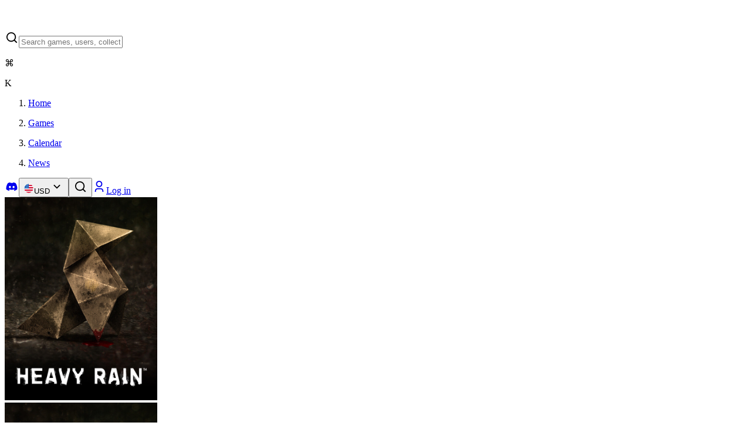

--- FILE ---
content_type: text/html; charset=utf-8
request_url: https://gamegator.net/games/heavy-rain
body_size: 26891
content:
<!DOCTYPE html><html lang="en" class="dark" style="color-scheme:dark"><head><meta charSet="utf-8"/><meta name="viewport" content="width=device-width, initial-scale=1"/><link rel="preload" as="image" imageSrcSet="/_next/image?url=https%3A%2F%2Fimages.gamegator.net%2Fcoaajv&amp;w=384&amp;q=75 1x, /_next/image?url=https%3A%2F%2Fimages.gamegator.net%2Fcoaajv&amp;w=640&amp;q=75 2x" fetchPriority="high"/><link rel="stylesheet" href="/_next/static/chunks/4e882c9fb2b96f1f.css" data-precedence="next"/><link rel="preload" as="script" fetchPriority="low" href="/_next/static/chunks/556e7d9f68757a0e.js"/><script src="/_next/static/chunks/f81a2ec4000d01ac.js" async=""></script><script src="/_next/static/chunks/ff3822bb73217bc5.js" async=""></script><script src="/_next/static/chunks/d2293f4af8e82c60.js" async=""></script><script src="/_next/static/chunks/09a43d9015410467.js" async=""></script><script src="/_next/static/chunks/turbopack-13954db7f3faecb5.js" async=""></script><script src="/_next/static/chunks/3d75ca634cd79828.js" async=""></script><script src="/_next/static/chunks/d6bb7bc96b7608c7.js" async=""></script><script src="/_next/static/chunks/5a356e477502df70.js" async=""></script><script src="/_next/static/chunks/c2ee990b3a73eadb.js" async=""></script><script src="/_next/static/chunks/ff1a16fafef87110.js" async=""></script><script src="/_next/static/chunks/4687473cc4a6d2fb.js" async=""></script><script src="/_next/static/chunks/67780535f7fd1e91.js" async=""></script><script src="/_next/static/chunks/96deae60209d275a.js" async=""></script><script src="/_next/static/chunks/830350ba03bbc030.js" async=""></script><script src="/_next/static/chunks/f3aee3f6f96a42af.js" async=""></script><script src="/_next/static/chunks/80a7ca14c79d17c5.js" async=""></script><script src="/_next/static/chunks/6fed55a69009c996.js" async=""></script><script src="/_next/static/chunks/c9f0b8daaf711841.js" async=""></script><script src="/_next/static/chunks/c297fd9a6121d17d.js" async=""></script><script src="/_next/static/chunks/baa5b1dd55110379.js" async=""></script><script src="/_next/static/chunks/8c5f726c3bb53ee1.js" async=""></script><script src="/_next/static/chunks/8d31f46ee17cc87a.js" async=""></script><script src="/_next/static/chunks/05ee3aa7f1c3fade.js" async=""></script><link rel="preload" href="https://cloud.umami.is/script.js" as="script"/><meta name="next-size-adjust" content=""/><meta name="impact-site-verification" value="bebe8891-05f5-4458-9e99-bcf83a065b71"/><title>Cheapest Heavy Rain Key - $1.73</title><meta name="description" content="Compare deals for a Heavy Rain key from our verified stores! Pick the best deal from our list of trusted &amp; legitimate stores we verify and check daily. Check our deals, buy from quality stores and start gaming within minutes! All while we offer the lowest prices industry-wide."/><link rel="canonical" href="https://gamegator.net/games/heavy-rain"/><meta property="og:title" content="Cheapest Heavy Rain Key - $1.73"/><meta property="og:description" content="Compare deals for a Heavy Rain key from our verified stores! Pick the best deal from our list of trusted &amp; legitimate stores we verify and check daily. Check our deals, buy from quality stores and start gaming within minutes! All while we offer the lowest prices industry-wide."/><meta property="og:url" content="https://gamegator.net/games/heavy-rain"/><meta property="og:image" content="https://images.gamegator.net/coaajv"/><meta property="og:image:alt" content="Heavy Rain"/><meta property="og:type" content="website"/><meta name="twitter:card" content="summary_large_image"/><meta name="twitter:site" content="gamegatornet"/><meta name="twitter:creator" content="@gamegatornet"/><meta name="twitter:title" content="Cheapest Heavy Rain Key - $1.73"/><meta name="twitter:description" content="Compare deals for a Heavy Rain key from our verified stores! Pick the best deal from our list of trusted &amp; legitimate stores we verify and check daily. Check our deals, buy from quality stores and start gaming within minutes! All while we offer the lowest prices industry-wide."/><meta name="twitter:image" content="https://images.gamegator.net/coaajv"/><meta name="twitter:image:alt" content="Heavy Rain"/><link rel="icon" href="/favicon.ico?favicon.c739b562.ico" sizes="48x48" type="image/x-icon"/><link rel="apple-touch-icon" href="/apple-icon.png?apple-icon.c630e6ac.png" sizes="180x180" type="image/png"/><script src="/_next/static/chunks/a6dad97d9634a72d.js" noModule=""></script></head><body class="bg-bg-white-0 inter_b2991b2-module__9mH_6q__variable dm_sans_1c871f37-module__30ab_W__variable antialiased font-sans"><div hidden=""><!--$--><!--/$--></div><!--$--><!--/$--><script>((a2, b2, c3, d3, e2, f2, g4, h3) => {
          let i3 = document.documentElement, j2 = ["light", "dark"];
          function k2(b3) {
            var c4;
            (Array.isArray(a2) ? a2 : [a2]).forEach((a3) => {
              let c5 = a3 === "class", d4 = c5 && f2 ? e2.map((a4) => f2[a4] || a4) : e2;
              c5 ? (i3.classList.remove(...d4), i3.classList.add(f2 && f2[b3] ? f2[b3] : b3)) : i3.setAttribute(a3, b3);
            }), c4 = b3, h3 && j2.includes(c4) && (i3.style.colorScheme = c4);
          }
          __name(k2, "k2");
          if (d3) k2(d3);
          else try {
            let a3 = localStorage.getItem(b2) || c3, d4 = g4 && a3 === "system" ? window.matchMedia("(prefers-color-scheme: dark)").matches ? "dark" : "light" : a3;
            k2(d4);
          } catch {
          }
        })("class","theme","dark",null,["light","dark"],null,true,true)</script><main class="w-full overflow-x-hidden"><header class="flex w-full items-center justify-center"><div class="m-4 flex w-full max-w-[calc(1600px-32px)] items-center gap-8"><div class="flex gap-4 tablet:grow items-center"><a title="Home" class="focus:outline-2 focus:outline-primary-base rounded-xs h-10 w-10" href="/"><svg width="40" height="40" viewBox="0 0 40 40" fill="none" xmlns="http://www.w3.org/2000/svg"><path d="M29.6 9.4C29.6 7.04358 27.6897 5.13333 25.3333 5.13333H14.6667C12.3103 5.13333 10.4 7.04358 10.4 9.4V13.7244L4 16.8667L36 23.2667L29.6 26.409V30.7333C29.6 33.0897 27.6897 35 25.3333 35H14.6667C12.3103 35 10.4 33.0897 10.4 30.7333V23.2667" class="stroke-text-strong-950" stroke-width="3.5" stroke-linecap="round" stroke-linejoin="round"></path></svg></a><form class="relative hidden grow tablet:block"><div class="group flex w-full overflow-hidden bg-bg-weak-50 text-text-strong-950 shadow-regular-xs transition duration-200 ease-out divide-x divide-stroke-soft-200 before:absolute before:inset-0 before:ring-1 before:ring-inset before:ring-stroke-soft-200 before:pointer-events-none before:rounded-[inherit] before:transition before:duration-200 before:ease-out hover:shadow-none has-[input:focus]:outline-primary-base has-[input:focus]:outline has-[input:focus]:outline-offset-2 has-[input:disabled]:shadow-none has-[input:disabled]:before:ring-transparent rounded-lg z-[22] grow relative"><label class="group/input-wrapper flex w-full cursor-text items-center bg-bg-weak-50 transition duration-200 ease-out hover:[&amp;:not(&amp;:has(input:focus))]:bg-bg-weak-50 has-[input:disabled]:pointer-events-none has-[input:disabled]:bg-bg-weak-50 gap-2 px-3"><svg viewBox="0 0 24 24" xmlns="http://www.w3.org/2000/svg" width="24" height="24" fill="currentColor" class="remixicon flex size-5 shrink-0 select-none items-center justify-center transition duration-200 ease-out group-has-[:placeholder-shown]:text-text-soft-400 text-text-sub-600 group-has-[:placeholder-shown]:group-hover/input-wrapper:text-text-sub-600 group-has-[:placeholder-shown]:group-has-[input:focus]/input-wrapper:text-text-sub-600 group-has-[input:disabled]/input-wrapper:text-text-disabled-300"><path d="M18.031 16.6168L22.3137 20.8995L20.8995 22.3137L16.6168 18.031C15.0769 19.263 13.124 20 11 20C6.032 20 2 15.968 2 11C2 6.032 6.032 2 11 2C15.968 2 20 6.032 20 11C20 13.124 19.263 15.0769 18.031 16.6168ZM16.0247 15.8748C17.2475 14.6146 18 12.8956 18 11C18 7.1325 14.8675 4 11 4C7.1325 4 4 7.1325 4 11C4 14.8675 7.1325 18 11 18C12.8956 18 14.6146 17.2475 15.8748 16.0247L16.0247 15.8748Z"></path></svg><input type="text" class="w-full bg-transparent bg-none text-paragraph-md tablet:text-paragraph-sm text-text-strong-950 outline-none transition duration-200 ease-out placeholder:select-none placeholder:text-text-soft-400 placeholder:transition placeholder:duration-200 placeholder:ease-out group-hover/input-wrapper:placeholder:text-text-sub-600 focus:outline-none group-has-[input:focus]:placeholder:text-text-sub-600 disabled:text-text-disabled-300 disabled:placeholder:text-text-disabled-300 h-10" placeholder="Search games, users, collections" value=""/><div class="flex gap-1"><div class="flex h-6 min-w-6 shrink-0 items-center justify-center whitespace-nowrap rounded-xs border border-stroke-soft-200 bg-bg-soft-200 px-1"><p class="text-paragraph-sm text-text-sub-600 text-center font-medium">⌘</p></div><div class="flex h-6 min-w-6 shrink-0 items-center justify-center whitespace-nowrap rounded-xs border border-stroke-soft-200 bg-bg-soft-200 px-1"><p class="text-paragraph-sm text-text-sub-600 text-center font-medium">K</p></div></div></label></div></form></div><nav class="flex"><ol class="flex gap-6"><li class="hidden lg:flex"><a class="flex items-center gap-1 text-text-strong justify-center text-[18px] focus:outline-none focus:underline underline-offset-4 focus:decoration-stroke-strong" title="Home" href="/"><p>Home</p></a></li><li><a class="flex items-center gap-1 text-text-strong justify-center text-[18px] focus:outline-none focus:underline underline-offset-4 focus:decoration-stroke-strong" title="Games" href="/games"><p>Games</p></a></li><li class="hidden lg:flex"><a class="flex items-center gap-1 text-text-strong justify-center text-[18px] focus:outline-none focus:underline underline-offset-4 focus:decoration-stroke-strong" title="Game release calendar" href="/calendar/2026/january"><p>Calendar</p></a></li><li class="hidden mobile:flex"><a class="flex items-center gap-1 text-text-strong justify-center text-[18px] focus:outline-none focus:underline underline-offset-4 focus:decoration-stroke-strong" title="News" href="/news"><p>News</p></a></li></ol></nav><div class="ml-auto flex gap-2"><span class="hidden tablet:flex gap-2"><a href="https://discord.gg/GRD85KY" title="GameGator on Discord" target="_blank" rel="noreferrer" class="group relative inline-flex items-center justify-center whitespace-nowrap outline-offset-[2px] focus-visible:outline disabled:pointer-events-none disabled:bg-bg-weak-50 disabled:text-text-disabled-300 disabled:ring-transparent ring-1 ring-inset h-10 gap-3 rounded-lg px-3.5 text-label-sm ring-stroke-soft-200 bg-bg-soft-200 text-text-strong hover:bg-bg-sub-300 focus:outline-primary-base"><svg viewBox="0 0 24 24" xmlns="http://www.w3.org/2000/svg" width="24" height="24" fill="currentColor" class="remixicon flex size-5 shrink-0 items-center justify-center -mx-1"><path d="M19.3034 5.33716C17.9344 4.71103 16.4805 4.2547 14.9629 4C14.7719 4.32899 14.5596 4.77471 14.411 5.12492C12.7969 4.89144 11.1944 4.89144 9.60255 5.12492C9.45397 4.77471 9.2311 4.32899 9.05068 4C7.52251 4.2547 6.06861 4.71103 4.70915 5.33716C1.96053 9.39111 1.21766 13.3495 1.5891 17.2549C3.41443 18.5815 5.17612 19.388 6.90701 19.9187C7.33151 19.3456 7.71356 18.73 8.04255 18.0827C7.41641 17.8492 6.82211 17.5627 6.24904 17.2231C6.39762 17.117 6.5462 17.0003 6.68416 16.8835C10.1438 18.4648 13.8911 18.4648 17.3082 16.8835C17.4568 17.0003 17.5948 17.117 17.7434 17.2231C17.1703 17.5627 16.576 17.8492 15.9499 18.0827C16.2789 18.73 16.6609 19.3456 17.0854 19.9187C18.8152 19.388 20.5875 18.5815 22.4033 17.2549C22.8596 12.7341 21.6806 8.80747 19.3034 5.33716ZM8.5201 14.8459C7.48007 14.8459 6.63107 13.9014 6.63107 12.7447C6.63107 11.5879 7.45884 10.6434 8.5201 10.6434C9.57071 10.6434 10.4303 11.5879 10.4091 12.7447C10.4091 13.9014 9.57071 14.8459 8.5201 14.8459ZM15.4936 14.8459C14.4535 14.8459 13.6034 13.9014 13.6034 12.7447C13.6034 11.5879 14.4323 10.6434 15.4936 10.6434C16.5442 10.6434 17.4038 11.5879 17.3825 12.7447C17.3825 13.9014 16.5548 14.8459 15.4936 14.8459Z"></path></svg></a><button class="group relative inline-flex items-center justify-center whitespace-nowrap outline-offset-[2px] focus-visible:outline disabled:pointer-events-none disabled:bg-bg-weak-50 disabled:text-text-disabled-300 disabled:ring-transparent ring-1 ring-inset h-10 gap-3 rounded-lg px-3.5 text-label-sm ring-stroke-soft-200 bg-bg-soft-200 text-text-strong hover:bg-bg-sub-300 focus:outline-primary-base" type="button" id="radix-_R_9qivqnb_" aria-haspopup="menu" aria-expanded="false" data-state="closed"><svg class="" style="width:18px;height:18px"><use href="/sprites/currencies.svg?id=undefined#USD"></use></svg>USD<svg viewBox="0 0 24 24" xmlns="http://www.w3.org/2000/svg" width="24" height="24" fill="currentColor" class="remixicon flex size-5 shrink-0 items-center justify-center -mx-1"><path d="M11.9999 13.1714L16.9497 8.22168L18.3639 9.63589L11.9999 15.9999L5.63599 9.63589L7.0502 8.22168L11.9999 13.1714Z"></path></svg></button></span><span class="flex tablet:hidden"><button class="group relative inline-flex items-center justify-center whitespace-nowrap outline-offset-[2px] focus-visible:outline disabled:pointer-events-none disabled:bg-bg-weak-50 disabled:text-text-disabled-300 disabled:ring-transparent ring-1 ring-inset h-10 gap-3 rounded-lg px-3.5 text-label-sm ring-stroke-soft-200 bg-bg-soft-200 text-text-strong hover:bg-bg-sub-300 focus:outline-primary-base" title="Search"><svg viewBox="0 0 24 24" xmlns="http://www.w3.org/2000/svg" width="24" height="24" fill="currentColor" class="remixicon flex size-5 shrink-0 items-center justify-center -mx-1"><path d="M18.031 16.6168L22.3137 20.8995L20.8995 22.3137L16.6168 18.031C15.0769 19.263 13.124 20 11 20C6.032 20 2 15.968 2 11C2 6.032 6.032 2 11 2C15.968 2 20 6.032 20 11C20 13.124 19.263 15.0769 18.031 16.6168ZM16.0247 15.8748C17.2475 14.6146 18 12.8956 18 11C18 7.1325 14.8675 4 11 4C7.1325 4 4 7.1325 4 11C4 14.8675 7.1325 18 11 18C12.8956 18 14.6146 17.2475 15.8748 16.0247L16.0247 15.8748Z"></path></svg></button></span><a href="/auth" class="group relative inline-flex items-center justify-center whitespace-nowrap outline-offset-[2px] focus-visible:outline disabled:pointer-events-none disabled:bg-bg-weak-50 disabled:text-text-disabled-300 disabled:ring-transparent ring-1 ring-inset h-10 gap-3 rounded-lg px-3.5 text-label-sm bg-primary-base text-text-strong-950 ring-primary-base hover:bg-primary-dark hover:ring-primary-base focus-visible:outline-primary-base" title="Log in or Sign up"><svg viewBox="0 0 24 24" xmlns="http://www.w3.org/2000/svg" width="24" height="24" fill="currentColor" class="remixicon flex size-5 shrink-0 items-center justify-center -mx-1"><path d="M20 22H18V20C18 18.3431 16.6569 17 15 17H9C7.34315 17 6 18.3431 6 20V22H4V20C4 17.2386 6.23858 15 9 15H15C17.7614 15 20 17.2386 20 20V22ZM12 13C8.68629 13 6 10.3137 6 7C6 3.68629 8.68629 1 12 1C15.3137 1 18 3.68629 18 7C18 10.3137 15.3137 13 12 13ZM12 11C14.2091 11 16 9.20914 16 7C16 4.79086 14.2091 3 12 3C9.79086 3 8 4.79086 8 7C8 9.20914 9.79086 11 12 11Z"></path></svg>Log in</a></div></div></header><div class="flex flex-col items-center"><div class="relative flex w-full flex-col items-center"><div class="absolute flex h-[272px] w-[calc(100%-32px)] max-w-[1568px] flex-col items-center overflow-hidden rounded-3xl bg-bg-weak-50tablet:h-[272px] "><img alt="Heavy Rain wallpaper" fetchPriority="high" loading="eager" width="260" height="346" decoding="async" data-nimg="1" class="absolute size-full scale-[1.05] rounded-3xl object-cover blur-sm" style="color:transparent" srcSet="/_next/image?url=https%3A%2F%2Fimages.gamegator.net%2Fcoaajv&amp;w=384&amp;q=75 1x, /_next/image?url=https%3A%2F%2Fimages.gamegator.net%2Fcoaajv&amp;w=640&amp;q=75 2x" src="/_next/image?url=https%3A%2F%2Fimages.gamegator.net%2Fcoaajv&amp;w=640&amp;q=75"/><div class="absolute size-full rounded-lg bg-linear-to-t from-[#0f0f0f] to-[#0A0C0ECC]"></div></div><div class="z-10 mx-4 mt-4 flex w-[calc(100%-32px)] max-w-[1420px] flex-col gap-4 tablet:gap-4 tablet:flex-row tablet:items-end"><div class="relative h-[327px] w-[248px] flex-none overflow-hidden rounded-lg border-4 border-bg-white-0 bg-bg-weak-50"><img alt="Heavy Rain cover" loading="eager" width="260" height="346" decoding="async" data-nimg="1" class="absolute size-full object-cover" style="color:transparent" srcSet="/_next/image?url=https%3A%2F%2Fimages.gamegator.net%2Fcoaajv&amp;w=384&amp;q=75 1x, /_next/image?url=https%3A%2F%2Fimages.gamegator.net%2Fcoaajv&amp;w=640&amp;q=75 2x" src="/_next/image?url=https%3A%2F%2Fimages.gamegator.net%2Fcoaajv&amp;w=640&amp;q=75"/></div><div class="flex w-full flex-col gap-6"><div class="flex flex-col gap-3"><div class="flex flex-col gap-2 mt-1"><div class="flex min-h-5 items-center gap-2"><div><span class="flex outline-none" data-state="closed"><svg class="text-icon-strong-950" style="width:20px;height:20px"><use href="/sprites/platforms.svg?id=undefined#Windows"></use></svg></span></div><div><span class="flex outline-none" data-state="closed"><svg class="text-icon-strong-950" style="width:20px;height:20px"><use href="/sprites/platforms.svg?id=undefined#PlayStation"></use></svg></span></div><div><span class="flex outline-none" data-state="closed"><svg class="text-icon-strong-950" style="width:20px;height:20px"><use href="/sprites/platforms.svg?id=undefined#PlayStation"></use></svg></span></div></div><h1 class="font-dm-sans font-medium text-title-h4 text-text-strong-950-permanent line-clamp-2 min-h-[42px]">Heavy Rain</h1></div></div><div class="flex w-full items-center justify-between gap-2"><div class="flex gap-2"><button class="group relative inline-flex items-center justify-center whitespace-nowrap outline-offset-[2px] focus-visible:outline disabled:pointer-events-none disabled:bg-bg-weak-50 disabled:text-text-disabled-300 disabled:ring-transparent ring-1 ring-inset h-10 gap-3 rounded-lg px-3.5 text-label-sm ring-stroke-soft-200 bg-bg-soft-200 text-text-strong hover:bg-bg-sub-300 focus:outline-primary-base"><svg viewBox="0 0 24 24" xmlns="http://www.w3.org/2000/svg" width="24" height="24" fill="currentColor" class="remixicon flex size-5 shrink-0 items-center justify-center -mx-1"><path d="M11 11V5H13V11H19V13H13V19H11V13H5V11H11Z"></path></svg>Add to List</button><button class="flex outline-none" title="Tooltip" data-state="closed"><a href="steam://run/960910" title="Launch Heavy Rain on Steam" class="group relative inline-flex items-center justify-center whitespace-nowrap outline-offset-[2px] focus-visible:outline disabled:pointer-events-none disabled:bg-bg-weak-50 disabled:text-text-disabled-300 disabled:ring-transparent ring-1 ring-inset h-10 gap-3 rounded-lg px-3.5 text-label-sm ring-stroke-soft-200 bg-bg-soft-200 text-text-strong hover:bg-bg-sub-300 focus:outline-primary-base"><svg viewBox="0 0 24 24" xmlns="http://www.w3.org/2000/svg" width="24" height="24" fill="currentColor" class="remixicon flex size-5 shrink-0 items-center justify-center -mx-1"><path d="M12.0052 2C6.75435 2 2.44852 6.05 2.04102 11.1975L7.40102 13.4125C7.85518 13.1033 8.40352 12.9208 8.99435 12.9208C9.04685 12.9208 9.09852 12.9242 9.15102 12.9258L11.5352 9.47417V9.425C11.5352 7.34583 13.2252 5.655 15.3052 5.655C17.3835 5.655 19.0752 7.3475 19.0752 9.4275C19.0752 11.5075 17.3835 13.1983 15.3052 13.1983H15.2177L11.821 15.6242C11.821 15.6675 11.8243 15.7117 11.8243 15.7567C11.8243 17.3192 10.5618 18.5867 8.99935 18.5867C7.63685 18.5867 6.48602 17.6092 6.22352 16.3142L2.38602 14.725C3.57435 18.9225 7.42768 22 12.0052 22C17.5277 22 22.0043 17.5225 22.0043 12C22.0043 6.4775 17.5268 2 12.0052 2ZM7.07852 16.6667C7.29685 17.1192 7.67352 17.4992 8.17352 17.7083C9.25435 18.1575 10.501 17.645 10.9502 16.5625C11.1693 16.0375 11.1702 15.4633 10.9543 14.9383C10.7385 14.4133 10.3293 14.0042 9.80685 13.7858C9.28685 13.5692 8.73185 13.5783 8.24185 13.7608L9.51102 14.2858C10.3077 14.6192 10.6852 15.5358 10.3518 16.3317C10.021 17.1292 9.10435 17.5067 8.30685 17.175L7.07852 16.6667ZM17.8185 9.4225C17.8185 8.0375 16.691 6.91 15.306 6.91C13.9185 6.91 12.7935 8.0375 12.7935 9.4225C12.7935 10.81 13.9185 11.935 15.306 11.935C16.6918 11.935 17.8185 10.81 17.8185 9.4225ZM15.3118 7.53C16.3527 7.53 17.2002 8.375 17.2002 9.41833C17.2002 10.4608 16.3527 11.3058 15.3118 11.3058C14.2677 11.3058 13.4243 10.4608 13.4243 9.41833C13.4243 8.375 14.2685 7.53 15.3118 7.53Z"></path></svg>Play</a></button></div><div class="flex items-center ml-auto gap-2"><button class="group relative inline-flex items-center justify-center whitespace-nowrap outline-offset-[2px] focus-visible:outline disabled:pointer-events-none disabled:bg-bg-weak-50 disabled:text-text-disabled-300 disabled:ring-transparent ring-1 ring-inset h-10 gap-3 rounded-lg px-3.5 text-label-sm ring-stroke-soft-200 bg-bg-soft-200 text-text-strong hover:bg-bg-sub-300 focus:outline-primary-base" type="button" id="radix-_R_1ak5br5ubsivqnb_" aria-haspopup="menu" aria-expanded="false" data-state="closed"><svg viewBox="0 0 24 24" xmlns="http://www.w3.org/2000/svg" width="24" height="24" fill="currentColor" class="remixicon flex size-5 shrink-0 items-center justify-center -mx-1"><path d="M13.1202 17.0228L8.92129 14.7324C8.19135 15.5125 7.15261 16 6 16C3.79086 16 2 14.2091 2 12C2 9.79086 3.79086 8 6 8C7.15255 8 8.19125 8.48746 8.92118 9.26746L13.1202 6.97713C13.0417 6.66441 13 6.33707 13 6C13 3.79086 14.7909 2 17 2C19.2091 2 21 3.79086 21 6C21 8.20914 19.2091 10 17 10C15.8474 10 14.8087 9.51251 14.0787 8.73246L9.87977 11.0228C9.9583 11.3355 10 11.6629 10 12C10 12.3371 9.95831 12.6644 9.87981 12.9771L14.0788 15.2675C14.8087 14.4875 15.8474 14 17 14C19.2091 14 21 15.7909 21 18C21 20.2091 19.2091 22 17 22C14.7909 22 13 20.2091 13 18C13 17.6629 13.0417 17.3355 13.1202 17.0228ZM6 14C7.10457 14 8 13.1046 8 12C8 10.8954 7.10457 10 6 10C4.89543 10 4 10.8954 4 12C4 13.1046 4.89543 14 6 14ZM17 8C18.1046 8 19 7.10457 19 6C19 4.89543 18.1046 4 17 4C15.8954 4 15 4.89543 15 6C15 7.10457 15.8954 8 17 8ZM17 20C18.1046 20 19 19.1046 19 18C19 16.8954 18.1046 16 17 16C15.8954 16 15 16.8954 15 18C15 19.1046 15.8954 20 17 20Z"></path></svg>Share</button></div></div></div></div></div><div class="mx-4 mt-4 flex w-[calc(100%-32px)] max-w-[1420px] gap-2"><button class="group relative items-center justify-center whitespace-nowrap outline-offset-[2px] focus-visible:outline disabled:pointer-events-none disabled:bg-bg-weak-50 disabled:text-text-disabled-300 disabled:ring-transparent ring-1 ring-inset h-10 gap-3 rounded-lg px-3.5 text-label-sm ring-stroke-soft-200 bg-bg-soft-200 text-text-strong hover:bg-bg-sub-300 focus:outline-primary-base hidden tablet:flex" aria-label="Hide price filters"><svg viewBox="0 0 24 24" xmlns="http://www.w3.org/2000/svg" width="24" height="24" fill="currentColor" class="remixicon flex size-5 shrink-0 items-center justify-center -mx-1"><path d="M21 4V6H20L15 13.5V22H9V13.5L4 6H3V4H21ZM6.4037 6L11 12.8944V20H13V12.8944L17.5963 6H6.4037Z"></path></svg></button><form class="grow"><div class="group relative flex w-full overflow-hidden bg-bg-weak-50 text-text-strong-950 shadow-regular-xs transition duration-200 ease-out divide-x divide-stroke-soft-200 before:absolute before:inset-0 before:ring-1 before:ring-inset before:ring-stroke-soft-200 before:pointer-events-none before:rounded-[inherit] before:transition before:duration-200 before:ease-out hover:shadow-none has-[input:focus]:outline-primary-base has-[input:focus]:outline has-[input:focus]:outline-offset-2 has-[input:disabled]:shadow-none has-[input:disabled]:before:ring-transparent rounded-lg grow"><label class="group/input-wrapper flex w-full cursor-text items-center bg-bg-weak-50 transition duration-200 ease-out hover:[&amp;:not(&amp;:has(input:focus))]:bg-bg-weak-50 has-[input:disabled]:pointer-events-none has-[input:disabled]:bg-bg-weak-50 gap-2 px-3"><svg viewBox="0 0 24 24" xmlns="http://www.w3.org/2000/svg" width="24" height="24" fill="currentColor" class="remixicon flex size-5 shrink-0 select-none items-center justify-center transition duration-200 ease-out group-has-[:placeholder-shown]:text-text-soft-400 text-text-sub-600 group-has-[:placeholder-shown]:group-hover/input-wrapper:text-text-sub-600 group-has-[:placeholder-shown]:group-has-[input:focus]/input-wrapper:text-text-sub-600 group-has-[input:disabled]/input-wrapper:text-text-disabled-300"><path d="M18.031 16.6168L22.3137 20.8995L20.8995 22.3137L16.6168 18.031C15.0769 19.263 13.124 20 11 20C6.032 20 2 15.968 2 11C2 6.032 6.032 2 11 2C15.968 2 20 6.032 20 11C20 13.124 19.263 15.0769 18.031 16.6168ZM16.0247 15.8748C17.2475 14.6146 18 12.8956 18 11C18 7.1325 14.8675 4 11 4C7.1325 4 4 7.1325 4 11C4 14.8675 7.1325 18 11 18C12.8956 18 14.6146 17.2475 15.8748 16.0247L16.0247 15.8748Z"></path></svg><input type="text" class="w-full bg-transparent bg-none text-paragraph-md tablet:text-paragraph-sm text-text-strong-950 outline-none transition duration-200 ease-out placeholder:select-none placeholder:text-text-soft-400 placeholder:transition placeholder:duration-200 placeholder:ease-out group-hover/input-wrapper:placeholder:text-text-sub-600 focus:outline-none group-has-[input:focus]:placeholder:text-text-sub-600 disabled:text-text-disabled-300 disabled:placeholder:text-text-disabled-300 h-10" placeholder="Search prices" value=""/></label></div></form><button class="group relative inline-flex items-center justify-center whitespace-nowrap outline-offset-[2px] focus-visible:outline disabled:pointer-events-none disabled:bg-bg-weak-50 disabled:text-text-disabled-300 disabled:ring-transparent ring-1 ring-inset h-10 gap-3 rounded-lg px-3.5 text-label-sm ring-stroke-soft-200 bg-bg-soft-200 text-text-strong hover:bg-bg-sub-300 focus:outline-primary-base" type="button" id="radix-_R_q9br5ubsivqnb_" aria-haspopup="menu" aria-expanded="false" data-state="closed">Price: Low to High<svg viewBox="0 0 24 24" xmlns="http://www.w3.org/2000/svg" width="24" height="24" fill="currentColor" class="remixicon flex size-5 shrink-0 items-center justify-center -mx-1"><path d="M11.9999 13.1714L16.9497 8.22168L18.3639 9.63589L11.9999 15.9999L5.63599 9.63589L7.0502 8.22168L11.9999 13.1714Z"></path></svg></button></div><div class="mx-4 mt-4 flex w-[calc(100%-32px)] max-w-[1420px] gap-4"><div class="hidden w-1/5 flex-col space-y-4 laptop:flex" data-orientation="vertical"><div data-state="open" data-orientation="vertical" class="group/accordion rounded-xl ring-1 ring-inset ring-stroke-soft-200 overflow-hidden transition duration-200 ease-out outline-none hover:bg-bg-weak-50 hover:ring-transparent has-[:focus-visible]:bg-bg-weak-50 has-[:focus-visible]:ring-transparent has-[:focus-visible]:outline-primary-base [&amp;:has(input:focus)]:outline-none data-[state=open]:bg-bg-weak-50 data-[state=open]:ring-transparent"><button type="button" aria-controls="radix-_R_5c9br5ubsivqnb_" aria-expanded="true" data-state="open" data-orientation="vertical" id="radix-_R_1c9br5ubsivqnb_" class="w-full text-left text-paragraph-sm text-text-strong-950 bg-bg-weak-50 p-3 flex items-center gap-2 outline-none focus:outline-none" data-radix-collection-item="">Accounts<svg class="text-icon-soft-400 text-text-soft shrink-0 transition duration-200 ease-out group-hover/accordion:text-text-sub-600 group-data-[state=open]/accordion:hidden ml-auto" style="width:18px;height:18px"><use href="/sprites/ui.svg?id=undefined#PlusLine"></use></svg><svg class="text-icon-sub-600 text-text-sub-600 shrink-0 hidden group-data-[state=open]/accordion:block ml-auto" style="width:18px;height:18px"><use href="/sprites/ui.svg?id=undefined#MinusLine"></use></svg></button><div data-state="open" id="radix-_R_5c9br5ubsivqnb_" role="region" aria-labelledby="radix-_R_1c9br5ubsivqnb_" data-orientation="vertical" class="data-[state=closed]:animate-accordion-up data-[state=open]:animate-accordion-down bg-bg-weak-50" style="--radix-accordion-content-height:var(--radix-collapsible-content-height);--radix-accordion-content-width:var(--radix-collapsible-content-width)"><div class="px-3 pb-3 text-paragraph-sm text-text-sub-600"><div class="flex flex-col space-y-4"><div class="relative flex max-h-[280px] flex-col space-y-4 overflow-y-auto"><div class="flex items-center gap-2 cursor-pointer"><div class="flex size-5 items-center justify-center rounded-xs border transition-colors duration-100 ease-in-out border-transparent bg-primary-base hover:bg-primary-light"><svg viewBox="0 0 24 24" xmlns="http://www.w3.org/2000/svg" width="12" height="12" fill="currentColor" class="remixicon text-icon-strong-950"><path d="M9.9997 15.1709L19.1921 5.97852L20.6063 7.39273L9.9997 17.9993L3.63574 11.6354L5.04996 10.2212L9.9997 15.1709Z"></path></svg></div><p class="flex-1 select-none text-paragraph-lg text-text-sub-600 line-clamp-1"><span class="flex items-center gap-1">Include account sales<button class="flex outline-none" title="Tooltip" data-state="closed"><svg viewBox="0 0 24 24" xmlns="http://www.w3.org/2000/svg" width="18" height="18" fill="currentColor" class="remixicon text-icon-sub-600"><path d="M12 22C6.47715 22 2 17.5228 2 12C2 6.47715 6.47715 2 12 2C17.5228 2 22 6.47715 22 12C22 17.5228 17.5228 22 12 22ZM12 20C16.4183 20 20 16.4183 20 12C20 7.58172 16.4183 4 12 4C7.58172 4 4 7.58172 4 12C4 16.4183 7.58172 20 12 20ZM11 7H13V9H11V7ZM11 11H13V17H11V11Z"></path></svg></button></span></p></div></div></div></div></div></div><div data-state="open" data-orientation="vertical" class="group/accordion rounded-xl ring-1 ring-inset ring-stroke-soft-200 overflow-hidden transition duration-200 ease-out outline-none hover:bg-bg-weak-50 hover:ring-transparent has-[:focus-visible]:bg-bg-weak-50 has-[:focus-visible]:ring-transparent has-[:focus-visible]:outline-primary-base [&amp;:has(input:focus)]:outline-none data-[state=open]:bg-bg-weak-50 data-[state=open]:ring-transparent"><button type="button" aria-controls="radix-_R_7c9br5ubsivqnb_" aria-expanded="true" data-state="open" data-orientation="vertical" id="radix-_R_3c9br5ubsivqnb_" class="w-full text-left text-paragraph-sm text-text-strong-950 bg-bg-weak-50 p-3 flex items-center gap-2 outline-none focus:outline-none" data-radix-collection-item="">Regions<svg class="text-icon-soft-400 text-text-soft shrink-0 transition duration-200 ease-out group-hover/accordion:text-text-sub-600 group-data-[state=open]/accordion:hidden ml-auto" style="width:18px;height:18px"><use href="/sprites/ui.svg?id=undefined#PlusLine"></use></svg><svg class="text-icon-sub-600 text-text-sub-600 shrink-0 hidden group-data-[state=open]/accordion:block ml-auto" style="width:18px;height:18px"><use href="/sprites/ui.svg?id=undefined#MinusLine"></use></svg></button><div data-state="open" id="radix-_R_7c9br5ubsivqnb_" role="region" aria-labelledby="radix-_R_3c9br5ubsivqnb_" data-orientation="vertical" class="data-[state=closed]:animate-accordion-up data-[state=open]:animate-accordion-down bg-bg-weak-50" style="--radix-accordion-content-height:var(--radix-collapsible-content-height);--radix-accordion-content-width:var(--radix-collapsible-content-width)"><div class="px-3 pb-3 text-paragraph-sm text-text-sub-600"><div class="flex flex-col space-y-4"><div class="group relative flex w-full overflow-hidden bg-bg-weak-50 text-text-strong-950 shadow-regular-xs transition duration-200 ease-out divide-x divide-stroke-soft-200 before:absolute before:inset-0 before:ring-1 before:ring-inset before:ring-stroke-soft-200 before:pointer-events-none before:rounded-[inherit] before:transition before:duration-200 before:ease-out hover:shadow-none has-[input:focus]:outline-primary-base has-[input:focus]:outline has-[input:focus]:outline-offset-2 has-[input:disabled]:shadow-none has-[input:disabled]:before:ring-transparent rounded-lg"><label class="group/input-wrapper flex w-full cursor-text items-center bg-bg-weak-50 transition duration-200 ease-out hover:[&amp;:not(&amp;:has(input:focus))]:bg-bg-weak-50 has-[input:disabled]:pointer-events-none has-[input:disabled]:bg-bg-weak-50 gap-2 px-3"><svg viewBox="0 0 24 24" xmlns="http://www.w3.org/2000/svg" width="24" height="24" fill="currentColor" class="remixicon flex size-5 shrink-0 select-none items-center justify-center transition duration-200 ease-out group-has-[:placeholder-shown]:text-text-soft-400 text-text-sub-600 group-has-[:placeholder-shown]:group-hover/input-wrapper:text-text-sub-600 group-has-[:placeholder-shown]:group-has-[input:focus]/input-wrapper:text-text-sub-600 group-has-[input:disabled]/input-wrapper:text-text-disabled-300"><path d="M18.031 16.6168L22.3137 20.8995L20.8995 22.3137L16.6168 18.031C15.0769 19.263 13.124 20 11 20C6.032 20 2 15.968 2 11C2 6.032 6.032 2 11 2C15.968 2 20 6.032 20 11C20 13.124 19.263 15.0769 18.031 16.6168ZM16.0247 15.8748C17.2475 14.6146 18 12.8956 18 11C18 7.1325 14.8675 4 11 4C7.1325 4 4 7.1325 4 11C4 14.8675 7.1325 18 11 18C12.8956 18 14.6146 17.2475 15.8748 16.0247L16.0247 15.8748Z"></path></svg><input type="text" class="w-full bg-transparent bg-none text-paragraph-md tablet:text-paragraph-sm text-text-strong-950 outline-none transition duration-200 ease-out placeholder:select-none placeholder:text-text-soft-400 placeholder:transition placeholder:duration-200 placeholder:ease-out group-hover/input-wrapper:placeholder:text-text-sub-600 focus:outline-none group-has-[input:focus]:placeholder:text-text-sub-600 disabled:text-text-disabled-300 disabled:placeholder:text-text-disabled-300 h-10" placeholder="Search" value=""/></label></div><div class="relative flex max-h-[280px] flex-col space-y-4 overflow-y-auto"><div class="flex items-center gap-2 cursor-pointer"><div class="flex size-5 items-center justify-center rounded-xs border transition-colors duration-100 ease-in-out border-stroke-soft-200 bg-bg-weak hover:bg-bg-soft-200 hover:border-stroke-soft-200"></div><p class="flex-1 select-none text-paragraph-lg text-text-sub-600 line-clamp-1">Asia Pacific</p></div><div class="flex items-center gap-2 cursor-pointer"><div class="flex size-5 items-center justify-center rounded-xs border transition-colors duration-100 ease-in-out border-stroke-soft-200 bg-bg-weak hover:bg-bg-soft-200 hover:border-stroke-soft-200"></div><p class="flex-1 select-none text-paragraph-lg text-text-sub-600 line-clamp-1">Europe</p></div><div class="flex items-center gap-2 cursor-pointer"><div class="flex size-5 items-center justify-center rounded-xs border transition-colors duration-100 ease-in-out border-stroke-soft-200 bg-bg-weak hover:bg-bg-soft-200 hover:border-stroke-soft-200"></div><p class="flex-1 select-none text-paragraph-lg text-text-sub-600 line-clamp-1">Europe, Middle East &amp; Africa</p></div><div class="flex items-center gap-2 cursor-pointer"><div class="flex size-5 items-center justify-center rounded-xs border transition-colors duration-100 ease-in-out border-stroke-soft-200 bg-bg-weak hover:bg-bg-soft-200 hover:border-stroke-soft-200"></div><p class="flex-1 select-none text-paragraph-lg text-text-sub-600 line-clamp-1">Latin America</p></div><div class="flex items-center gap-2 cursor-pointer"><div class="flex size-5 items-center justify-center rounded-xs border transition-colors duration-100 ease-in-out border-stroke-soft-200 bg-bg-weak hover:bg-bg-soft-200 hover:border-stroke-soft-200"></div><p class="flex-1 select-none text-paragraph-lg text-text-sub-600 line-clamp-1">North America</p></div><div class="flex items-center gap-2 cursor-pointer"><div class="flex size-5 items-center justify-center rounded-xs border transition-colors duration-100 ease-in-out border-stroke-soft-200 bg-bg-weak hover:bg-bg-soft-200 hover:border-stroke-soft-200"></div><p class="flex-1 select-none text-paragraph-lg text-text-sub-600 line-clamp-1">United Kingdom</p></div><div class="flex items-center gap-2 cursor-pointer"><div class="flex size-5 items-center justify-center rounded-xs border transition-colors duration-100 ease-in-out border-stroke-soft-200 bg-bg-weak hover:bg-bg-soft-200 hover:border-stroke-soft-200"></div><p class="flex-1 select-none text-paragraph-lg text-text-sub-600 line-clamp-1">World Wide</p></div></div></div></div></div></div></div><ol class="flex flex-1 flex-col items-center gap-2"><li class="flex w-full items-center gap-5 rounded-2xl bg-bg-weak-50 p-2 pr-4"><div class="h-[86px] w-[130px] rounded-sm bg-bg-soft-200"></div><div class="flex flex-col gap-2"><div class="flex h-6 w-[220px] rounded-lg bg-bg-soft-200"></div><div class="flex h-[26px] w-[95px] rounded-full bg-bg-soft-200"></div></div><div class="ml-auto flex items-center gap-10"><div class="flex h-[46px] w-[88px] rounded-lg bg-bg-soft-200"></div></div></li><li class="flex w-full items-center gap-5 rounded-2xl bg-bg-weak-50 p-2 pr-4"><div class="h-[86px] w-[130px] rounded-sm bg-bg-soft-200"></div><div class="flex flex-col gap-2"><div class="flex h-6 w-[220px] rounded-lg bg-bg-soft-200"></div><div class="flex h-[26px] w-[95px] rounded-full bg-bg-soft-200"></div></div><div class="ml-auto flex items-center gap-10"><div class="flex h-[46px] w-[88px] rounded-lg bg-bg-soft-200"></div></div></li><li class="flex w-full items-center gap-5 rounded-2xl bg-bg-weak-50 p-2 pr-4"><div class="h-[86px] w-[130px] rounded-sm bg-bg-soft-200"></div><div class="flex flex-col gap-2"><div class="flex h-6 w-[220px] rounded-lg bg-bg-soft-200"></div><div class="flex h-[26px] w-[95px] rounded-full bg-bg-soft-200"></div></div><div class="ml-auto flex items-center gap-10"><div class="flex h-[46px] w-[88px] rounded-lg bg-bg-soft-200"></div></div></li><li class="flex w-full items-center gap-5 rounded-2xl bg-bg-weak-50 p-2 pr-4"><div class="h-[86px] w-[130px] rounded-sm bg-bg-soft-200"></div><div class="flex flex-col gap-2"><div class="flex h-6 w-[220px] rounded-lg bg-bg-soft-200"></div><div class="flex h-[26px] w-[95px] rounded-full bg-bg-soft-200"></div></div><div class="ml-auto flex items-center gap-10"><div class="flex h-[46px] w-[88px] rounded-lg bg-bg-soft-200"></div></div></li><li class="flex w-full items-center gap-5 rounded-2xl bg-bg-weak-50 p-2 pr-4"><div class="h-[86px] w-[130px] rounded-sm bg-bg-soft-200"></div><div class="flex flex-col gap-2"><div class="flex h-6 w-[220px] rounded-lg bg-bg-soft-200"></div><div class="flex h-[26px] w-[95px] rounded-full bg-bg-soft-200"></div></div><div class="ml-auto flex items-center gap-10"><div class="flex h-[46px] w-[88px] rounded-lg bg-bg-soft-200"></div></div></li></ol></div><div class="relative flex-col gap-4 mx-4 mt-8 flex w-[calc(100%-32px)] max-w-[1420px]"><div class="flex w-full items-center justify-between"><div class="mr-8 flex flex-col gap-1"><span class="flex grow items-center justify-start gap-4"><h2 class="font-dm-sans text-title-h5 font-medium text-text-strong-950">About Heavy Rain</h2></span></div></div></div><div class="mx-4 mt-4 grid w-[calc(100%-32px)] max-w-[1420px] grid-cols-3 gap-4"><div class="col-span-3 flex flex-1 flex-col items-start gap-4 laptop:col-span-2"><div class="w-full overflow-hidden rounded-t-md"><div class="relative"><div class="absolute left-4 top-[50%] z-[50] -translate-y-1/2"><button class="group relative inline-flex items-center justify-center whitespace-nowrap outline-offset-[2px] focus-visible:outline disabled:pointer-events-none disabled:bg-bg-weak-50 disabled:text-text-disabled-300 disabled:ring-transparent ring-1 ring-inset h-10 gap-3 rounded-lg px-3.5 text-label-sm bg-bg-strong-950/20 text-text-strong-950 backdrop-blur-sm ring-stroke-strong-950/30 hover:bg-bg-strong-950/30 focus:outline-primary-base" title="Previous Slide"><svg viewBox="0 0 24 24" xmlns="http://www.w3.org/2000/svg" width="24" height="24" fill="currentColor" class="remixicon flex size-5 shrink-0 items-center justify-center -mx-1"><path d="M7.82843 10.9999H20V12.9999H7.82843L13.1924 18.3638L11.7782 19.778L4 11.9999L11.7782 4.22168L13.1924 5.63589L7.82843 10.9999Z"></path></svg></button></div><div class="absolute right-4 top-[50%] z-[50] -translate-y-1/2"><button class="group relative inline-flex items-center justify-center whitespace-nowrap outline-offset-[2px] focus-visible:outline disabled:pointer-events-none disabled:bg-bg-weak-50 disabled:text-text-disabled-300 disabled:ring-transparent ring-1 ring-inset h-10 gap-3 rounded-lg px-3.5 text-label-sm bg-bg-strong-950/20 text-text-strong-950 backdrop-blur-sm ring-stroke-strong-950/30 hover:bg-bg-strong-950/30 focus:outline-primary-base" title="Next Slide"><svg viewBox="0 0 24 24" xmlns="http://www.w3.org/2000/svg" width="24" height="24" fill="currentColor" class="remixicon flex size-5 shrink-0 items-center justify-center -mx-1"><path d="M16.1716 10.9999L10.8076 5.63589L12.2218 4.22168L20 11.9999L12.2218 19.778L10.8076 18.3638L16.1716 12.9999H4V10.9999H16.1716Z"></path></svg></button></div><div class="relative overflow-hidden"><div class="ml-[-8px] flex touch-pan-y"><div class="min-w-0 flex-[100%] shrink-0 grow-0 pl-2"><div style="position:relative;width:100%;padding-bottom:56.25%" data-radix-aspect-ratio-wrapper=""><div class="relative overflow-hidden rounded-md bg-bg-weak" style="position:absolute;top:0;right:0;bottom:0;left:0"><img alt="Video thumbnail" title="Video thumbnail" loading="lazy" width="640" height="480" decoding="async" data-nimg="1" class="size-full object-cover" style="color:transparent;filter:brightness(0.9)" srcSet="/_next/image?url=https%3A%2F%2Fi.ytimg.com%2Fvi%2FYVYiJ3VSp60%2Fmaxresdefault.jpg&amp;w=640&amp;q=75 1x, /_next/image?url=https%3A%2F%2Fi.ytimg.com%2Fvi%2FYVYiJ3VSp60%2Fmaxresdefault.jpg&amp;w=1920&amp;q=75 2x" src="/_next/image?url=https%3A%2F%2Fi.ytimg.com%2Fvi%2FYVYiJ3VSp60%2Fmaxresdefault.jpg&amp;w=1920&amp;q=75"/><div class="absolute left-0 top-0 flex size-full items-center justify-center"><button class="group relative inline-flex items-center justify-center whitespace-nowrap outline-offset-[2px] focus-visible:outline disabled:pointer-events-none disabled:bg-bg-weak-50 disabled:text-text-disabled-300 disabled:ring-transparent ring-1 ring-inset h-10 gap-3 rounded-lg px-3.5 text-label-sm bg-bg-strong-950/20 text-text-strong-950 backdrop-blur-sm ring-stroke-strong-950/30 hover:bg-bg-strong-950/30 focus:outline-primary-base" aria-label="Play video"><svg viewBox="0 0 24 24" xmlns="http://www.w3.org/2000/svg" width="24" height="24" fill="currentColor" class="remixicon flex size-5 shrink-0 items-center justify-center -mx-1"><path d="M19.376 12.4161L8.77735 19.4818C8.54759 19.635 8.23715 19.5729 8.08397 19.3432C8.02922 19.261 8 19.1645 8 19.0658V4.93433C8 4.65818 8.22386 4.43433 8.5 4.43433C8.59871 4.43433 8.69522 4.46355 8.77735 4.5183L19.376 11.584C19.6057 11.7372 19.6678 12.0477 19.5146 12.2774C19.478 12.3323 19.4309 12.3795 19.376 12.4161Z"></path></svg></button></div></div></div></div><div class="min-w-0 flex-[100%] shrink-0 grow-0 pl-2"><div style="position:relative;width:100%;padding-bottom:56.25%" data-radix-aspect-ratio-wrapper=""><div class="relative overflow-hidden rounded-md bg-bg-weak" style="position:absolute;top:0;right:0;bottom:0;left:0"><img alt="Video thumbnail" title="Video thumbnail" loading="lazy" width="640" height="480" decoding="async" data-nimg="1" class="size-full object-cover" style="color:transparent;filter:brightness(0.9)" srcSet="/_next/image?url=https%3A%2F%2Fi.ytimg.com%2Fvi%2FkOETdpyaWck%2Fmaxresdefault.jpg&amp;w=640&amp;q=75 1x, /_next/image?url=https%3A%2F%2Fi.ytimg.com%2Fvi%2FkOETdpyaWck%2Fmaxresdefault.jpg&amp;w=1920&amp;q=75 2x" src="/_next/image?url=https%3A%2F%2Fi.ytimg.com%2Fvi%2FkOETdpyaWck%2Fmaxresdefault.jpg&amp;w=1920&amp;q=75"/><div class="absolute left-0 top-0 flex size-full items-center justify-center"><button class="group relative inline-flex items-center justify-center whitespace-nowrap outline-offset-[2px] focus-visible:outline disabled:pointer-events-none disabled:bg-bg-weak-50 disabled:text-text-disabled-300 disabled:ring-transparent ring-1 ring-inset h-10 gap-3 rounded-lg px-3.5 text-label-sm bg-bg-strong-950/20 text-text-strong-950 backdrop-blur-sm ring-stroke-strong-950/30 hover:bg-bg-strong-950/30 focus:outline-primary-base" aria-label="Play video"><svg viewBox="0 0 24 24" xmlns="http://www.w3.org/2000/svg" width="24" height="24" fill="currentColor" class="remixicon flex size-5 shrink-0 items-center justify-center -mx-1"><path d="M19.376 12.4161L8.77735 19.4818C8.54759 19.635 8.23715 19.5729 8.08397 19.3432C8.02922 19.261 8 19.1645 8 19.0658V4.93433C8 4.65818 8.22386 4.43433 8.5 4.43433C8.59871 4.43433 8.69522 4.46355 8.77735 4.5183L19.376 11.584C19.6057 11.7372 19.6678 12.0477 19.5146 12.2774C19.478 12.3323 19.4309 12.3795 19.376 12.4161Z"></path></svg></button></div></div></div></div><div class="min-w-0 flex-[100%] shrink-0 grow-0 pl-2"><div style="position:relative;width:100%;padding-bottom:56.25%" data-radix-aspect-ratio-wrapper=""><div class="relative overflow-hidden rounded-md bg-bg-weak" style="position:absolute;top:0;right:0;bottom:0;left:0"><img alt="Video thumbnail" title="Video thumbnail" loading="lazy" width="640" height="480" decoding="async" data-nimg="1" class="size-full object-contain" style="color:transparent;filter:brightness(0.9)" srcSet="/_next/image?url=https%3A%2F%2Fimages.gamegator.net%2Fn79lclnyzkyg82iaotnp&amp;w=640&amp;q=75 1x, /_next/image?url=https%3A%2F%2Fimages.gamegator.net%2Fn79lclnyzkyg82iaotnp&amp;w=1920&amp;q=75 2x" src="/_next/image?url=https%3A%2F%2Fimages.gamegator.net%2Fn79lclnyzkyg82iaotnp&amp;w=1920&amp;q=75"/></div></div></div><div class="min-w-0 flex-[100%] shrink-0 grow-0 pl-2"><div style="position:relative;width:100%;padding-bottom:56.25%" data-radix-aspect-ratio-wrapper=""><div class="relative overflow-hidden rounded-md bg-bg-weak" style="position:absolute;top:0;right:0;bottom:0;left:0"><img alt="Video thumbnail" title="Video thumbnail" loading="lazy" width="640" height="480" decoding="async" data-nimg="1" class="size-full object-contain" style="color:transparent;filter:brightness(0.9)" srcSet="/_next/image?url=https%3A%2F%2Fimages.gamegator.net%2Fio5akxvdn7aosqdt82gs&amp;w=640&amp;q=75 1x, /_next/image?url=https%3A%2F%2Fimages.gamegator.net%2Fio5akxvdn7aosqdt82gs&amp;w=1920&amp;q=75 2x" src="/_next/image?url=https%3A%2F%2Fimages.gamegator.net%2Fio5akxvdn7aosqdt82gs&amp;w=1920&amp;q=75"/></div></div></div><div class="min-w-0 flex-[100%] shrink-0 grow-0 pl-2"><div style="position:relative;width:100%;padding-bottom:56.25%" data-radix-aspect-ratio-wrapper=""><div class="relative overflow-hidden rounded-md bg-bg-weak" style="position:absolute;top:0;right:0;bottom:0;left:0"><img alt="Video thumbnail" title="Video thumbnail" loading="lazy" width="640" height="480" decoding="async" data-nimg="1" class="size-full object-contain" style="color:transparent;filter:brightness(0.9)" srcSet="/_next/image?url=https%3A%2F%2Fimages.gamegator.net%2Ftpkudksm0h5mrowxrlin&amp;w=640&amp;q=75 1x, /_next/image?url=https%3A%2F%2Fimages.gamegator.net%2Ftpkudksm0h5mrowxrlin&amp;w=1920&amp;q=75 2x" src="/_next/image?url=https%3A%2F%2Fimages.gamegator.net%2Ftpkudksm0h5mrowxrlin&amp;w=1920&amp;q=75"/></div></div></div><div class="min-w-0 flex-[100%] shrink-0 grow-0 pl-2"><div style="position:relative;width:100%;padding-bottom:56.25%" data-radix-aspect-ratio-wrapper=""><div class="relative overflow-hidden rounded-md bg-bg-weak" style="position:absolute;top:0;right:0;bottom:0;left:0"><img alt="Video thumbnail" title="Video thumbnail" loading="lazy" width="640" height="480" decoding="async" data-nimg="1" class="size-full object-contain" style="color:transparent;filter:brightness(0.9)" srcSet="/_next/image?url=https%3A%2F%2Fimages.gamegator.net%2Fpn1ti4npl4yxjncjqxrg&amp;w=640&amp;q=75 1x, /_next/image?url=https%3A%2F%2Fimages.gamegator.net%2Fpn1ti4npl4yxjncjqxrg&amp;w=1920&amp;q=75 2x" src="/_next/image?url=https%3A%2F%2Fimages.gamegator.net%2Fpn1ti4npl4yxjncjqxrg&amp;w=1920&amp;q=75"/></div></div></div></div></div></div><div class="mt-2"><div class="overflow-hidden rounded-xs"><div class="ml-[-8px] flex"><div class="h-[96px] flex-[178px] shrink-0 grow-0 pl-[8px]"><button class="relative h-24 w-full bg-bg-weak-50 opacity-70 rounded-xs border-2 border-stroke-strong-950 opacity-100!" type="button"><img alt="Video thumbnail" title="Video thumbnail" loading="lazy" width="178" height="96" decoding="async" data-nimg="1" class="absolute left-0 top-0 size-full rounded-xs object-cover" style="color:transparent;filter:brightness(0.9)" srcSet="/_next/image?url=https%3A%2F%2Fi.ytimg.com%2Fvi%2FYVYiJ3VSp60%2Fmaxresdefault.jpg&amp;w=256&amp;q=75 1x, /_next/image?url=https%3A%2F%2Fi.ytimg.com%2Fvi%2FYVYiJ3VSp60%2Fmaxresdefault.jpg&amp;w=384&amp;q=75 2x" src="/_next/image?url=https%3A%2F%2Fi.ytimg.com%2Fvi%2FYVYiJ3VSp60%2Fmaxresdefault.jpg&amp;w=384&amp;q=75"/><div class="absolute left-0 top-0 flex size-full items-center justify-center"><div class="rounded-xs bg-transparent-base p-1 backdrop-blur-sm"><svg viewBox="0 0 24 24" xmlns="http://www.w3.org/2000/svg" width="10" height="10" fill="currentColor" class="remixicon text-icon-white-permanent"><path d="M19.376 12.4161L8.77735 19.4818C8.54759 19.635 8.23715 19.5729 8.08397 19.3432C8.02922 19.261 8 19.1645 8 19.0658V4.93433C8 4.65818 8.22386 4.43433 8.5 4.43433C8.59871 4.43433 8.69522 4.46355 8.77735 4.5183L19.376 11.584C19.6057 11.7372 19.6678 12.0477 19.5146 12.2774C19.478 12.3323 19.4309 12.3795 19.376 12.4161Z"></path></svg></div></div></button></div><div class="h-[96px] flex-[178px] shrink-0 grow-0 pl-[8px]"><button class="relative h-24 w-full bg-bg-weak-50 opacity-70" type="button"><img alt="Video thumbnail" title="Video thumbnail" loading="lazy" width="178" height="96" decoding="async" data-nimg="1" class="absolute left-0 top-0 size-full rounded-xs object-cover" style="color:transparent;filter:brightness(0.9)" srcSet="/_next/image?url=https%3A%2F%2Fi.ytimg.com%2Fvi%2FkOETdpyaWck%2Fmaxresdefault.jpg&amp;w=256&amp;q=75 1x, /_next/image?url=https%3A%2F%2Fi.ytimg.com%2Fvi%2FkOETdpyaWck%2Fmaxresdefault.jpg&amp;w=384&amp;q=75 2x" src="/_next/image?url=https%3A%2F%2Fi.ytimg.com%2Fvi%2FkOETdpyaWck%2Fmaxresdefault.jpg&amp;w=384&amp;q=75"/><div class="absolute left-0 top-0 flex size-full items-center justify-center"><div class="rounded-xs bg-transparent-base p-1 backdrop-blur-sm"><svg viewBox="0 0 24 24" xmlns="http://www.w3.org/2000/svg" width="10" height="10" fill="currentColor" class="remixicon text-icon-white-permanent"><path d="M19.376 12.4161L8.77735 19.4818C8.54759 19.635 8.23715 19.5729 8.08397 19.3432C8.02922 19.261 8 19.1645 8 19.0658V4.93433C8 4.65818 8.22386 4.43433 8.5 4.43433C8.59871 4.43433 8.69522 4.46355 8.77735 4.5183L19.376 11.584C19.6057 11.7372 19.6678 12.0477 19.5146 12.2774C19.478 12.3323 19.4309 12.3795 19.376 12.4161Z"></path></svg></div></div></button></div><div class="h-[96px] flex-[178px] shrink-0 grow-0 pl-[8px]"><button class="relative h-24 w-full bg-bg-weak-50 opacity-70" type="button"><img alt="Video thumbnail" title="Video thumbnail" loading="lazy" width="178" height="96" decoding="async" data-nimg="1" class="absolute left-0 top-0 size-full rounded-xs object-contain" style="color:transparent;filter:brightness(0.9)" srcSet="/_next/image?url=https%3A%2F%2Fimages.gamegator.net%2Fn79lclnyzkyg82iaotnp&amp;w=256&amp;q=75 1x, /_next/image?url=https%3A%2F%2Fimages.gamegator.net%2Fn79lclnyzkyg82iaotnp&amp;w=384&amp;q=75 2x" src="/_next/image?url=https%3A%2F%2Fimages.gamegator.net%2Fn79lclnyzkyg82iaotnp&amp;w=384&amp;q=75"/></button></div><div class="h-[96px] flex-[178px] shrink-0 grow-0 pl-[8px]"><button class="relative h-24 w-full bg-bg-weak-50 opacity-70" type="button"><img alt="Video thumbnail" title="Video thumbnail" loading="lazy" width="178" height="96" decoding="async" data-nimg="1" class="absolute left-0 top-0 size-full rounded-xs object-contain" style="color:transparent;filter:brightness(0.9)" srcSet="/_next/image?url=https%3A%2F%2Fimages.gamegator.net%2Fio5akxvdn7aosqdt82gs&amp;w=256&amp;q=75 1x, /_next/image?url=https%3A%2F%2Fimages.gamegator.net%2Fio5akxvdn7aosqdt82gs&amp;w=384&amp;q=75 2x" src="/_next/image?url=https%3A%2F%2Fimages.gamegator.net%2Fio5akxvdn7aosqdt82gs&amp;w=384&amp;q=75"/></button></div><div class="h-[96px] flex-[178px] shrink-0 grow-0 pl-[8px]"><button class="relative h-24 w-full bg-bg-weak-50 opacity-70" type="button"><img alt="Video thumbnail" title="Video thumbnail" loading="lazy" width="178" height="96" decoding="async" data-nimg="1" class="absolute left-0 top-0 size-full rounded-xs object-contain" style="color:transparent;filter:brightness(0.9)" srcSet="/_next/image?url=https%3A%2F%2Fimages.gamegator.net%2Ftpkudksm0h5mrowxrlin&amp;w=256&amp;q=75 1x, /_next/image?url=https%3A%2F%2Fimages.gamegator.net%2Ftpkudksm0h5mrowxrlin&amp;w=384&amp;q=75 2x" src="/_next/image?url=https%3A%2F%2Fimages.gamegator.net%2Ftpkudksm0h5mrowxrlin&amp;w=384&amp;q=75"/></button></div><div class="h-[96px] flex-[178px] shrink-0 grow-0 pl-[8px]"><button class="relative h-24 w-full bg-bg-weak-50 opacity-70" type="button"><img alt="Video thumbnail" title="Video thumbnail" loading="lazy" width="178" height="96" decoding="async" data-nimg="1" class="absolute left-0 top-0 size-full rounded-xs object-contain" style="color:transparent;filter:brightness(0.9)" srcSet="/_next/image?url=https%3A%2F%2Fimages.gamegator.net%2Fpn1ti4npl4yxjncjqxrg&amp;w=256&amp;q=75 1x, /_next/image?url=https%3A%2F%2Fimages.gamegator.net%2Fpn1ti4npl4yxjncjqxrg&amp;w=384&amp;q=75 2x" src="/_next/image?url=https%3A%2F%2Fimages.gamegator.net%2Fpn1ti4npl4yxjncjqxrg&amp;w=384&amp;q=75"/></button></div></div></div></div></div><div class="whitespace-pre-line" style="-webkit-line-clamp:8;-webkit-box-orient:vertical;display:-webkit-box;overflow:hidden"><p class="text-text-sub-600">Heavy Rain is a cinematic psychological thriller from game developer Quantic Dream exclusively for the PlayStation 3. Dealing with a range of adult themes, the game revolves around a sophisticated plot and strong narrative threads that explore a complex moral proposition. You assume the role of multiple characters with very different backgrounds, motivations, and skills in a world where each player decision affects what will follow.

The game focuses on four different characters; Ethan Mars, a father and main protagonist; Scott Shelby, a private eye; Norman Jayden, an FBI agent and finally Madison Paige, a photojournalist. They are very different characters and do not know each other at the game&#x27;s point, but are all connected in the sense that they all have interest in the game&#x27;s main antagonist, the Origami Killer.</p></div><!--$--><!--/$--><div class="flex flex-col gap-2 w-full"><h4 class="font-dm-sans text-title-h7 font-medium text-text-strong-950">Age Ratings</h4><ul class="flex gap-2 overflow-x-scroll no-scrollbar w-full"><li class="flex flex-col items-start justify-between rounded-lg border border-stroke-soft-200 p-2 relative overflow-hidden w-40 shrink-0"><div class="flex w-full items-start justify-between"><p class="text-paragraph-md text-text-strong-950">ESRB</p></div><p class="text-text-sub-600 text-paragraph-md">RP</p><div class="absolute top-4 -right-4 -rotate-6"><img alt="ESRB RP" loading="lazy" width="60" height="60" decoding="async" data-nimg="1" class="object-fit" style="color:transparent" srcSet="/_next/image?url=%2Fage-ratings%2Fesrb_rp.png&amp;w=64&amp;q=75 1x, /_next/image?url=%2Fage-ratings%2Fesrb_rp.png&amp;w=128&amp;q=75 2x" src="/_next/image?url=%2Fage-ratings%2Fesrb_rp.png&amp;w=128&amp;q=75"/></div></li><li class="flex flex-col items-start justify-between rounded-lg border border-stroke-soft-200 p-2 relative overflow-hidden w-40 shrink-0"><div class="flex w-full items-start justify-between"><p class="text-paragraph-md text-text-strong-950">PEGI</p></div><p class="text-text-sub-600 text-paragraph-md">AO</p><div class="absolute top-4 -right-4 -rotate-6"><img alt="PEGI AO" loading="lazy" width="60" height="60" decoding="async" data-nimg="1" class="object-fit" style="color:transparent" srcSet="/_next/image?url=%2Fage-ratings%2Fesrb_ao.png&amp;w=64&amp;q=75 1x, /_next/image?url=%2Fage-ratings%2Fesrb_ao.png&amp;w=128&amp;q=75 2x" src="/_next/image?url=%2Fage-ratings%2Fesrb_ao.png&amp;w=128&amp;q=75"/></div></li><li class="flex flex-col items-start justify-between rounded-lg border border-stroke-soft-200 p-2 relative overflow-hidden w-40 shrink-0"><div class="flex w-full items-start justify-between"><p class="text-paragraph-md text-text-strong-950">CERO</p></div><p class="text-text-sub-600 text-paragraph-md">CERO D</p><div class="absolute top-4 -right-4 -rotate-6"><img alt="CERO CERO D" loading="lazy" width="60" height="60" decoding="async" data-nimg="1" class="object-fit" style="color:transparent" srcSet="/_next/image?url=%2Fage-ratings%2Fcero_d.png&amp;w=64&amp;q=75 1x, /_next/image?url=%2Fage-ratings%2Fcero_d.png&amp;w=128&amp;q=75 2x" src="/_next/image?url=%2Fage-ratings%2Fcero_d.png&amp;w=128&amp;q=75"/></div></li><li class="flex flex-col items-start justify-between rounded-lg border border-stroke-soft-200 p-2 relative overflow-hidden w-40 shrink-0"><div class="flex w-full items-start justify-between"><p class="text-paragraph-md text-text-strong-950">USK</p></div><p class="text-text-sub-600 text-paragraph-md">USK 16</p><div class="absolute top-4 -right-4 -rotate-6"><img alt="USK USK 16" loading="lazy" width="60" height="60" decoding="async" data-nimg="1" class="object-fit" style="color:transparent" srcSet="/_next/image?url=%2Fage-ratings%2Fusk_16.png&amp;w=64&amp;q=75 1x, /_next/image?url=%2Fage-ratings%2Fusk_16.png&amp;w=128&amp;q=75 2x" src="/_next/image?url=%2Fage-ratings%2Fusk_16.png&amp;w=128&amp;q=75"/></div></li><li class="flex flex-col items-start justify-between rounded-lg border border-stroke-soft-200 p-2 relative overflow-hidden w-40 shrink-0"><div class="flex w-full items-start justify-between"><p class="text-paragraph-md text-text-strong-950">GRAC</p></div><p class="text-text-sub-600 text-paragraph-md">18+</p><div class="absolute top-4 -right-4 -rotate-6"><img alt="GRAC 18+" loading="lazy" width="60" height="60" decoding="async" data-nimg="1" class="object-fit" style="color:transparent" srcSet="/_next/image?url=%2Fage-ratings%2Fgrac_18.png&amp;w=64&amp;q=75 1x, /_next/image?url=%2Fage-ratings%2Fgrac_18.png&amp;w=128&amp;q=75 2x" src="/_next/image?url=%2Fage-ratings%2Fgrac_18.png&amp;w=128&amp;q=75"/></div></li><li class="flex flex-col items-start justify-between rounded-lg border border-stroke-soft-200 p-2 relative overflow-hidden w-40 shrink-0"><div class="flex w-full items-start justify-between"><p class="text-paragraph-md text-text-strong-950">CLASS_IND</p></div><p class="text-text-sub-600 text-paragraph-md">18</p><div class="absolute top-4 -right-4 -rotate-6"><img alt="CLASS_IND 18" loading="lazy" width="60" height="60" decoding="async" data-nimg="1" class="object-fit" style="color:transparent" srcSet="/_next/image?url=%2Fage-ratings%2Fclass_ind_18.png&amp;w=64&amp;q=75 1x, /_next/image?url=%2Fage-ratings%2Fclass_ind_18.png&amp;w=128&amp;q=75 2x" src="/_next/image?url=%2Fage-ratings%2Fclass_ind_18.png&amp;w=128&amp;q=75"/></div></li></ul></div><div class="flex flex-col gap-2 w-full"><h4 class="font-dm-sans text-title-h7 font-medium text-text-strong-950">Developer</h4><ul class="flex gap-2 overflow-x-scroll no-scrollbar w-full"><li class="min-w-40"><div class="flex h-[116px] flex-col items-start justify-between rounded-lg border border-stroke-soft-200 p-3"><div class="flex w-full items-start justify-between"><p class="text-paragraph-md text-text-strong-950 line-clamp-2 flex-1">Quantic Dream</p></div><p class="text-paragraph-sm text-text-sub-600"></p></div></li></ul></div><div class="flex flex-col gap-2 w-full"><h4 class="font-dm-sans text-title-h7 font-medium text-text-strong-950">Publisher</h4><ul class="flex gap-2 overflow-x-scroll no-scrollbar w-full"><li class="min-w-40"><a title="Cheap games by Sony Computer Entertainment" href="/games?publishers=13634"><div class="flex h-[116px] flex-col items-start justify-between rounded-lg border border-stroke-soft-200 p-3 bg-bg-soft-200"><div class="flex w-full items-start justify-between"><p class="text-paragraph-md text-text-strong-950 line-clamp-2 flex-1">Sony Computer Entertainment</p></div><p class="text-paragraph-sm text-text-sub-600"></p></div></a></li></ul></div></div><dl class="col-span-3 flex w-full flex-col gap-4 laptop:col-span-1"><div class="w-full space-y-2" data-orientation="vertical"><div data-state="open" data-orientation="vertical" class="group/accordion rounded-xl ring-1 ring-inset ring-stroke-soft-200 overflow-hidden transition duration-200 ease-out outline-none hover:bg-bg-weak-50 hover:ring-transparent has-[:focus-visible]:bg-bg-weak-50 has-[:focus-visible]:ring-transparent has-[:focus-visible]:outline-primary-base [&amp;:has(input:focus)]:outline-none data-[state=open]:bg-bg-weak-50 data-[state=open]:ring-transparent"><button type="button" aria-controls="radix-_R_1chbr5ubsivqnb_" aria-expanded="true" data-state="open" data-orientation="vertical" id="radix-_R_chbr5ubsivqnb_" class="w-full text-left text-paragraph-sm text-text-strong-950 bg-bg-weak-50 p-3 flex items-center gap-2 outline-none focus:outline-none" data-radix-collection-item="">Genres<svg class="text-icon-soft-400 text-text-soft shrink-0 transition duration-200 ease-out group-hover/accordion:text-text-sub-600 group-data-[state=open]/accordion:hidden ml-auto" style="width:18px;height:18px"><use href="/sprites/ui.svg?id=undefined#PlusLine"></use></svg><svg class="text-icon-sub-600 text-text-sub-600 shrink-0 hidden group-data-[state=open]/accordion:block ml-auto" style="width:18px;height:18px"><use href="/sprites/ui.svg?id=undefined#MinusLine"></use></svg></button><div data-state="open" id="radix-_R_1chbr5ubsivqnb_" role="region" aria-labelledby="radix-_R_chbr5ubsivqnb_" data-orientation="vertical" class="data-[state=closed]:animate-accordion-up data-[state=open]:animate-accordion-down bg-bg-weak-50" style="--radix-accordion-content-height:var(--radix-collapsible-content-height);--radix-accordion-content-width:var(--radix-collapsible-content-width)"><div class="px-3 pb-3 text-paragraph-sm text-text-sub-600"><div class="grid grid-cols-2 gap-2"><a title="Most popular adventure games" href="/games?genres=31"><div class="flex h-[116px] flex-col items-start justify-between rounded-lg border border-stroke-soft-200 p-3 bg-bg-soft-200"><div class="flex w-full items-start justify-between"><dd class="text-paragraph-md text-text-strong-950 line-clamp-2 flex-1">Adventure</dd><svg class="text-icon-strong-950 ml-4" style="width:20px;height:20px"><use href="/sprites/genres.svg?id=undefined#AdventureLine"></use></svg></div><p class="text-paragraph-sm text-text-sub-600">30,420 games</p></div></a></div></div></div></div><div data-state="open" data-orientation="vertical" class="group/accordion rounded-xl ring-1 ring-inset ring-stroke-soft-200 overflow-hidden transition duration-200 ease-out outline-none hover:bg-bg-weak-50 hover:ring-transparent has-[:focus-visible]:bg-bg-weak-50 has-[:focus-visible]:ring-transparent has-[:focus-visible]:outline-primary-base [&amp;:has(input:focus)]:outline-none data-[state=open]:bg-bg-weak-50 data-[state=open]:ring-transparent"><button type="button" aria-controls="radix-_R_1khbr5ubsivqnb_" aria-expanded="true" data-state="open" data-orientation="vertical" id="radix-_R_khbr5ubsivqnb_" class="w-full text-left text-paragraph-sm text-text-strong-950 bg-bg-weak-50 p-3 flex items-center gap-2 outline-none focus:outline-none" data-radix-collection-item="">Platforms<svg class="text-icon-soft-400 text-text-soft shrink-0 transition duration-200 ease-out group-hover/accordion:text-text-sub-600 group-data-[state=open]/accordion:hidden ml-auto" style="width:18px;height:18px"><use href="/sprites/ui.svg?id=undefined#PlusLine"></use></svg><svg class="text-icon-sub-600 text-text-sub-600 shrink-0 hidden group-data-[state=open]/accordion:block ml-auto" style="width:18px;height:18px"><use href="/sprites/ui.svg?id=undefined#MinusLine"></use></svg></button><div data-state="open" id="radix-_R_1khbr5ubsivqnb_" role="region" aria-labelledby="radix-_R_khbr5ubsivqnb_" data-orientation="vertical" class="data-[state=closed]:animate-accordion-up data-[state=open]:animate-accordion-down bg-bg-weak-50" style="--radix-accordion-content-height:var(--radix-collapsible-content-height);--radix-accordion-content-width:var(--radix-collapsible-content-width)"><div class="px-3 pb-3 text-paragraph-sm text-text-sub-600"><div class="grid grid-cols-2 gap-2"><a title="Most popular Windows games" href="/games?platforms=6"><div class="flex h-[116px] flex-col items-start justify-between rounded-lg border border-stroke-soft-200 p-3 bg-bg-soft-200"><div class="flex w-full items-start justify-between"><dd class="text-paragraph-md text-text-strong-950 line-clamp-2 flex-1">Windows</dd><svg class="text-icon-strong-950 ml-4" style="width:20px;height:20px"><use href="/sprites/platforms.svg?id=undefined#Windows"></use></svg></div><p class="text-paragraph-sm text-text-sub-600">65,853 games</p></div></a><a title="Most popular PlayStation 3 games" href="/games?platforms=9"><div class="flex h-[116px] flex-col items-start justify-between rounded-lg border border-stroke-soft-200 p-3 bg-bg-soft-200"><div class="flex w-full items-start justify-between"><dd class="text-paragraph-md text-text-strong-950 line-clamp-2 flex-1">PlayStation 3</dd><svg class="text-icon-strong-950 ml-4" style="width:20px;height:20px"><use href="/sprites/platforms.svg?id=undefined#PlayStation"></use></svg></div><p class="text-paragraph-sm text-text-sub-600">1,690 games</p></div></a><a title="Most popular PlayStation 4 games" href="/games?platforms=48"><div class="flex h-[116px] flex-col items-start justify-between rounded-lg border border-stroke-soft-200 p-3 bg-bg-soft-200"><div class="flex w-full items-start justify-between"><dd class="text-paragraph-md text-text-strong-950 line-clamp-2 flex-1">PlayStation 4</dd><svg class="text-icon-strong-950 ml-4" style="width:20px;height:20px"><use href="/sprites/platforms.svg?id=undefined#PlayStation"></use></svg></div><p class="text-paragraph-sm text-text-sub-600">10,051 games</p></div></a></div></div></div></div><div data-state="open" data-orientation="vertical" class="group/accordion rounded-xl ring-1 ring-inset ring-stroke-soft-200 overflow-hidden transition duration-200 ease-out outline-none hover:bg-bg-weak-50 hover:ring-transparent has-[:focus-visible]:bg-bg-weak-50 has-[:focus-visible]:ring-transparent has-[:focus-visible]:outline-primary-base [&amp;:has(input:focus)]:outline-none data-[state=open]:bg-bg-weak-50 data-[state=open]:ring-transparent"><button type="button" aria-controls="radix-_R_1shbr5ubsivqnb_" aria-expanded="true" data-state="open" data-orientation="vertical" id="radix-_R_shbr5ubsivqnb_" class="w-full text-left text-paragraph-sm text-text-strong-950 bg-bg-weak-50 p-3 flex items-center gap-2 outline-none focus:outline-none" data-radix-collection-item="">Releases<svg class="text-icon-soft-400 text-text-soft shrink-0 transition duration-200 ease-out group-hover/accordion:text-text-sub-600 group-data-[state=open]/accordion:hidden ml-auto" style="width:18px;height:18px"><use href="/sprites/ui.svg?id=undefined#PlusLine"></use></svg><svg class="text-icon-sub-600 text-text-sub-600 shrink-0 hidden group-data-[state=open]/accordion:block ml-auto" style="width:18px;height:18px"><use href="/sprites/ui.svg?id=undefined#MinusLine"></use></svg></button><div data-state="open" id="radix-_R_1shbr5ubsivqnb_" role="region" aria-labelledby="radix-_R_shbr5ubsivqnb_" data-orientation="vertical" class="data-[state=closed]:animate-accordion-up data-[state=open]:animate-accordion-down bg-bg-weak-50" style="--radix-accordion-content-height:var(--radix-collapsible-content-height);--radix-accordion-content-width:var(--radix-collapsible-content-width)"><div class="px-3 pb-3 text-paragraph-sm text-text-sub-600"><div class="grid grid-cols-2 gap-2"><div class="flex h-[116px] flex-col items-start justify-between rounded-lg border border-stroke-soft-200 p-3"><div class="flex w-full items-start justify-between"><dd class="text-paragraph-md text-text-strong-950 line-clamp-2 flex-1">Jun 18, 2020</dd></div><p class="text-paragraph-sm text-text-sub-600">Windows</p></div><div class="flex h-[116px] flex-col items-start justify-between rounded-lg border border-stroke-soft-200 p-3"><div class="flex w-full items-start justify-between"><dd class="text-paragraph-md text-text-strong-950 line-clamp-2 flex-1">Mar 02, 2016</dd></div><p class="text-paragraph-sm text-text-sub-600">PlayStation 4</p></div><div class="flex h-[116px] flex-col items-start justify-between rounded-lg border border-stroke-soft-200 p-3"><div class="flex w-full items-start justify-between"><dd class="text-paragraph-md text-text-strong-950 line-clamp-2 flex-1">Mar 01, 2016</dd></div><p class="text-paragraph-sm text-text-sub-600">PlayStation 4</p></div><div class="flex h-[116px] flex-col items-start justify-between rounded-lg border border-stroke-soft-200 p-3"><div class="flex w-full items-start justify-between"><dd class="text-paragraph-md text-text-strong-950 line-clamp-2 flex-1">Feb 24, 2010</dd></div><p class="text-paragraph-sm text-text-sub-600">PlayStation 3</p></div><div class="flex h-[116px] flex-col items-start justify-between rounded-lg border border-stroke-soft-200 p-3"><div class="flex w-full items-start justify-between"><dd class="text-paragraph-md text-text-strong-950 line-clamp-2 flex-1">Feb 23, 2010</dd></div><p class="text-paragraph-sm text-text-sub-600">PlayStation 3</p></div><div class="flex h-[116px] flex-col items-start justify-between rounded-lg border border-stroke-soft-200 p-3"><div class="flex w-full items-start justify-between"><dd class="text-paragraph-md text-text-strong-950 line-clamp-2 flex-1">Feb 23, 2010</dd></div><p class="text-paragraph-sm text-text-sub-600">PlayStation 3</p></div></div></div></div></div></div></dl></div><!--$--><!--/$--><!--$--><!--/$--><div class="relative flex-col gap-4 mx-4  mt-8 flex w-[calc(100%-32px)] max-w-[1420px]"><div class="flex w-full items-center justify-between"><div class="mr-8 flex flex-col gap-1"><span class="flex grow items-center justify-start gap-4"><h3 class="font-dm-sans text-title-h5 font-medium text-text-strong-950">Games like Heavy Rain</h3><div class="flex items-center gap-0.5 whitespace-nowrap rounded-full border-[1px] border-stroke-soft-200 bg-bg-soft-200 px-1.5 py-1 !border-feature-dark !bg-feature-base text-text-strong-950 h-[28px] text-[14px] leading-[20px]"><svg class="" style="width:18px;height:18px"><use href="/sprites/ui.svg?id=undefined#AiLine"></use></svg><span class="px-0.5">AI</span></div></span><p class="text-text-sub-600">If you enjoyed Heavy Rain, you&#x27;ll love these similar games!</p></div></div></div><div class="mt-4 flex w-full flex-col items-center gap-10"><ol class="mx-4 grid w-[calc(100%-32px)] max-w-[1420px] grid-cols-1 gap-2 tablet:grid-cols-3 desktop:grid-cols-5"><li><a class="outline-none rounded-2xl p-1 flex flex-col relative select-none focus:outline-2 focus:outline-primary-base border border-stroke-soft-200 tablet:mb-10 tablet:h-auto" style="background:rgb(92,106,97,0.8)" title="Call of Cthulhu" href="/games/call-of-cthulhu"><div class="flex flex-col"><div class="absolute right-3 top-3"></div><img alt="Call of Cthulhu cover" title="Call of Cthulhu cover" loading="lazy" width="260" height="346" decoding="async" data-nimg="1" class="h-[340px] w-auto rounded-lg object-cover" style="color:transparent" srcSet="/_next/image?url=https%3A%2F%2Fimages.gamegator.net%2Fco2d3a&amp;w=384&amp;q=75 1x, /_next/image?url=https%3A%2F%2Fimages.gamegator.net%2Fco2d3a&amp;w=640&amp;q=75 2x" src="/_next/image?url=https%3A%2F%2Fimages.gamegator.net%2Fco2d3a&amp;w=640&amp;q=75"/><p class="font-dm-sans text-paragraph-lg font-medium text-text-strong-950 mx-2 mt-3 h-12 overflow-hidden text-ellipsis">Call of Cthulhu</p></div><div class="mt-6 flex flex-col"><div class="mx-2 mb-2 flex h-8 justify-between"><div class="flex items-center gap-2"><p class="text-paragraph-xl font-medium text-text-strong-950">$2.55</p><div class="flex items-center gap-0.5 whitespace-nowrap rounded-full border-[1px] border-stroke-soft-200 bg-bg-soft-200 px-1.5 py-1 border-success-dark bg-success-base text-text-white-0 h-[28px] text-[14px] leading-[20px] font-medium"><span class="px-0.5">-37%</span></div></div><div class="flex items-center gap-2"><span class="flex outline-none" data-state="closed"><svg class="text-icon-strong-950 opacity-80" style="width:18px;height:18px"><use href="/sprites/platforms.svg?id=undefined#Windows"></use></svg></span><span class="flex outline-none" data-state="closed"><svg class="text-icon-strong-950 opacity-80" style="width:18px;height:18px"><use href="/sprites/platforms.svg?id=undefined#PlayStation"></use></svg></span><span class="flex outline-none" data-state="closed"><p class="text-paragraph-sm text-text-strong-950 opacity-80">+<!-- -->2</p></span></div></div></div></a></li><li><a class="outline-none rounded-2xl p-1 flex flex-col relative select-none focus:outline-2 focus:outline-primary-base border border-stroke-soft-200 tablet:mb-10 tablet:h-auto" style="background:rgb(162,138,105,0.8)" title="Everybody&#x27;s Gone to the Rapture" href="/games/everybody-s-gone-to-the-rapture"><div class="flex flex-col"><div class="absolute right-3 top-3"></div><img alt="Everybody&#x27;s Gone to the Rapture cover" title="Everybody&#x27;s Gone to the Rapture cover" loading="lazy" width="260" height="346" decoding="async" data-nimg="1" class="h-[340px] w-auto rounded-lg object-cover" style="color:transparent" srcSet="/_next/image?url=https%3A%2F%2Fimages.gamegator.net%2Fco3way&amp;w=384&amp;q=75 1x, /_next/image?url=https%3A%2F%2Fimages.gamegator.net%2Fco3way&amp;w=640&amp;q=75 2x" src="/_next/image?url=https%3A%2F%2Fimages.gamegator.net%2Fco3way&amp;w=640&amp;q=75"/><p class="font-dm-sans text-paragraph-lg font-medium text-text-strong-950 mx-2 mt-3 h-12 overflow-hidden text-ellipsis">Everybody&#x27;s Gone to the Rapture</p></div><div class="mt-6 flex flex-col"><div class="mx-2 mb-2 flex h-8 justify-between"><div class="flex items-center gap-2"><p class="text-paragraph-xl font-medium text-text-strong-950">$3.36</p><div class="flex items-center gap-0.5 whitespace-nowrap rounded-full border-[1px] border-stroke-soft-200 bg-bg-soft-200 px-1.5 py-1 border-success-dark bg-success-base text-text-white-0 h-[28px] text-[14px] leading-[20px] font-medium"><span class="px-0.5">-84%</span></div></div><div class="flex items-center gap-2"><span class="flex outline-none" data-state="closed"><svg class="text-icon-strong-950 opacity-80" style="width:18px;height:18px"><use href="/sprites/platforms.svg?id=undefined#Windows"></use></svg></span><span class="flex outline-none" data-state="closed"><svg class="text-icon-strong-950 opacity-80" style="width:18px;height:18px"><use href="/sprites/platforms.svg?id=undefined#PlayStation"></use></svg></span></div></div></div></a></li><li><a class="outline-none rounded-2xl p-1 flex flex-col relative select-none focus:outline-2 focus:outline-primary-base border border-stroke-soft-200 tablet:mb-10 tablet:h-auto" style="background:rgb(51,61,70,0.8)" title="Alan Wake" href="/games/alan-wake"><div class="flex flex-col"><div class="absolute right-3 top-3"></div><img alt="Alan Wake cover" title="Alan Wake cover" loading="lazy" width="260" height="346" decoding="async" data-nimg="1" class="h-[340px] w-auto rounded-lg object-cover" style="color:transparent" srcSet="/_next/image?url=https%3A%2F%2Fimages.gamegator.net%2Fco2dft&amp;w=384&amp;q=75 1x, /_next/image?url=https%3A%2F%2Fimages.gamegator.net%2Fco2dft&amp;w=640&amp;q=75 2x" src="/_next/image?url=https%3A%2F%2Fimages.gamegator.net%2Fco2dft&amp;w=640&amp;q=75"/><p class="font-dm-sans text-paragraph-lg font-medium text-text-strong-950 mx-2 mt-3 h-12 overflow-hidden text-ellipsis">Alan Wake</p></div><div class="mt-6 flex flex-col"><div class="mx-2 mb-2 flex h-8 justify-between"><div class="flex items-center gap-2"><p class="text-paragraph-xl font-medium text-text-strong-950">$1.16</p><div class="flex items-center gap-0.5 whitespace-nowrap rounded-full border-[1px] border-stroke-soft-200 bg-bg-soft-200 px-1.5 py-1 border-success-dark bg-success-base text-text-white-0 h-[28px] text-[14px] leading-[20px] font-medium"><span class="px-0.5">-93%</span></div></div><div class="flex items-center gap-2"><span class="flex outline-none" data-state="closed"><svg class="text-icon-strong-950 opacity-80" style="width:18px;height:18px"><use href="/sprites/platforms.svg?id=undefined#Windows"></use></svg></span><span class="flex outline-none" data-state="closed"><svg class="text-icon-strong-950 opacity-80" style="width:18px;height:18px"><use href="/sprites/platforms.svg?id=undefined#XBox"></use></svg></span></div></div></div></a></li><li><a class="outline-none rounded-2xl p-1 flex flex-col relative select-none focus:outline-2 focus:outline-primary-base border border-stroke-soft-200 tablet:mb-10 tablet:h-auto" style="background:rgb(114,126,137,0.8)" title="Beyond: Two Souls" href="/games/beyond-two-souls"><div class="flex flex-col"><div class="absolute right-3 top-3"></div><img alt="Beyond: Two Souls cover" title="Beyond: Two Souls cover" loading="lazy" width="260" height="346" decoding="async" data-nimg="1" class="h-[340px] w-auto rounded-lg object-cover" style="color:transparent" srcSet="/_next/image?url=https%3A%2F%2Fimages.gamegator.net%2Fco8r4w&amp;w=384&amp;q=75 1x, /_next/image?url=https%3A%2F%2Fimages.gamegator.net%2Fco8r4w&amp;w=640&amp;q=75 2x" src="/_next/image?url=https%3A%2F%2Fimages.gamegator.net%2Fco8r4w&amp;w=640&amp;q=75"/><p class="font-dm-sans text-paragraph-lg font-medium text-text-strong-950 mx-2 mt-3 h-12 overflow-hidden text-ellipsis">Beyond: Two Souls</p></div><div class="mt-6 flex flex-col"><div class="mx-2 mb-2 flex h-8 justify-between"><div class="flex items-center gap-2"><p class="text-paragraph-xl font-medium text-text-strong-950">$1.53</p><div class="flex items-center gap-0.5 whitespace-nowrap rounded-full border-[1px] border-stroke-soft-200 bg-bg-soft-200 px-1.5 py-1 border-success-dark bg-success-base text-text-white-0 h-[28px] text-[14px] leading-[20px] font-medium"><span class="px-0.5">-93%</span></div></div><div class="flex items-center gap-2"><span class="flex outline-none" data-state="closed"><svg class="text-icon-strong-950 opacity-80" style="width:18px;height:18px"><use href="/sprites/platforms.svg?id=undefined#Windows"></use></svg></span><span class="flex outline-none" data-state="closed"><svg class="text-icon-strong-950 opacity-80" style="width:18px;height:18px"><use href="/sprites/platforms.svg?id=undefined#PlayStation"></use></svg></span><span class="flex outline-none" data-state="closed"><svg class="text-icon-strong-950 opacity-80" style="width:18px;height:18px"><use href="/sprites/platforms.svg?id=undefined#PlayStation"></use></svg></span></div></div></div></a></li><li><a class="outline-none rounded-2xl p-1 flex flex-col relative select-none focus:outline-2 focus:outline-primary-base border border-stroke-soft-200 tablet:mb-10 tablet:h-auto" style="background:rgb(47,58,59,0.8)" title="Black Mirror" href="/games/black-mirror--1"><div class="flex flex-col"><div class="absolute right-3 top-3"></div><img alt="Black Mirror cover" title="Black Mirror cover" loading="lazy" width="260" height="346" decoding="async" data-nimg="1" class="h-[340px] w-auto rounded-lg object-cover" style="color:transparent" srcSet="/_next/image?url=https%3A%2F%2Fimages.gamegator.net%2Fco22yy&amp;w=384&amp;q=75 1x, /_next/image?url=https%3A%2F%2Fimages.gamegator.net%2Fco22yy&amp;w=640&amp;q=75 2x" src="/_next/image?url=https%3A%2F%2Fimages.gamegator.net%2Fco22yy&amp;w=640&amp;q=75"/><p class="font-dm-sans text-paragraph-lg font-medium text-text-strong-950 mx-2 mt-3 h-12 overflow-hidden text-ellipsis">Black Mirror</p></div><div class="mt-6 flex flex-col"><div class="mx-2 mb-2 flex h-8 justify-between"><div class="flex items-center gap-2"><p class="text-paragraph-xl font-medium text-text-strong-950">$4.29</p><div class="flex items-center gap-0.5 whitespace-nowrap rounded-full border-[1px] border-stroke-soft-200 bg-bg-soft-200 px-1.5 py-1 border-success-dark bg-success-base text-text-white-0 h-[28px] text-[14px] leading-[20px] font-medium"><span class="px-0.5">-86%</span></div></div><div class="flex items-center gap-2"><span class="flex outline-none" data-state="closed"><svg class="text-icon-strong-950 opacity-80" style="width:18px;height:18px"><use href="/sprites/platforms.svg?id=undefined#Linux"></use></svg></span><span class="flex outline-none" data-state="closed"><svg class="text-icon-strong-950 opacity-80" style="width:18px;height:18px"><use href="/sprites/platforms.svg?id=undefined#Windows"></use></svg></span><span class="flex outline-none" data-state="closed"><p class="text-paragraph-sm text-text-strong-950 opacity-80">+<!-- -->3</p></span></div></div></div></a></li><li><a class="outline-none rounded-2xl p-1 flex flex-col relative select-none focus:outline-2 focus:outline-primary-base border border-stroke-soft-200 tablet:mb-10 tablet:h-auto" style="background:rgb(223,205,191,0.4)" title="State of Mind" href="/games/state-of-mind"><div class="flex flex-col"><div class="absolute right-3 top-3"></div><img alt="State of Mind cover" title="State of Mind cover" loading="lazy" width="260" height="346" decoding="async" data-nimg="1" class="h-[340px] w-auto rounded-lg object-cover" style="color:transparent" srcSet="/_next/image?url=https%3A%2F%2Fimages.gamegator.net%2Flemutdsx8sdhabiin8fx&amp;w=384&amp;q=75 1x, /_next/image?url=https%3A%2F%2Fimages.gamegator.net%2Flemutdsx8sdhabiin8fx&amp;w=640&amp;q=75 2x" src="/_next/image?url=https%3A%2F%2Fimages.gamegator.net%2Flemutdsx8sdhabiin8fx&amp;w=640&amp;q=75"/><p class="font-dm-sans text-paragraph-lg font-medium text-text-strong-950 mx-2 mt-3 h-12 overflow-hidden text-ellipsis">State of Mind</p></div><div class="mt-6 flex flex-col"><div class="mx-2 mb-2 flex h-8 justify-between"><div class="flex items-center gap-2"><p class="text-paragraph-xl font-medium text-text-strong-950">$0.50</p><div class="flex items-center gap-0.5 whitespace-nowrap rounded-full border-[1px] border-stroke-soft-200 bg-bg-soft-200 px-1.5 py-1 border-success-dark bg-success-base text-text-white-0 h-[28px] text-[14px] leading-[20px] font-medium"><span class="px-0.5">-98%</span></div></div><div class="flex items-center gap-2"><span class="flex outline-none" data-state="closed"><svg class="text-icon-strong-950 opacity-80" style="width:18px;height:18px"><use href="/sprites/platforms.svg?id=undefined#Linux"></use></svg></span><span class="flex outline-none" data-state="closed"><svg class="text-icon-strong-950 opacity-80" style="width:18px;height:18px"><use href="/sprites/platforms.svg?id=undefined#Windows"></use></svg></span><span class="flex outline-none" data-state="closed"><p class="text-paragraph-sm text-text-strong-950 opacity-80">+<!-- -->4</p></span></div></div></div></a></li><li><a class="outline-none rounded-2xl p-1 flex flex-col relative select-none focus:outline-2 focus:outline-primary-base border border-stroke-soft-200 tablet:mb-10 tablet:h-auto" style="background:rgb(179,158,156,0.8)" title="The Evil Within: The Assignment" href="/games/the-evil-within-the-assignment"><div class="flex flex-col"><div class="absolute right-3 top-3"></div><img alt="The Evil Within: The Assignment cover" title="The Evil Within: The Assignment cover" loading="lazy" width="260" height="346" decoding="async" data-nimg="1" class="h-[340px] w-auto rounded-lg object-cover" style="color:transparent" srcSet="/_next/image?url=https%3A%2F%2Fimages.gamegator.net%2Fco52v9&amp;w=384&amp;q=75 1x, /_next/image?url=https%3A%2F%2Fimages.gamegator.net%2Fco52v9&amp;w=640&amp;q=75 2x" src="/_next/image?url=https%3A%2F%2Fimages.gamegator.net%2Fco52v9&amp;w=640&amp;q=75"/><p class="font-dm-sans text-paragraph-lg font-medium text-text-strong-950 mx-2 mt-3 h-12 overflow-hidden text-ellipsis">The Evil Within: The Assignment</p></div><div class="mt-6 flex flex-col"><div class="mx-2 mb-2 flex h-8 justify-between"><div class="flex items-center gap-2"><p class="text-paragraph-xl font-medium text-text-strong-950">$1.99</p></div><div class="flex items-center gap-2"><span class="flex outline-none" data-state="closed"><svg class="text-icon-strong-950 opacity-80" style="width:18px;height:18px"><use href="/sprites/platforms.svg?id=undefined#Windows"></use></svg></span><span class="flex outline-none" data-state="closed"><svg class="text-icon-strong-950 opacity-80" style="width:18px;height:18px"><use href="/sprites/platforms.svg?id=undefined#PlayStation"></use></svg></span><span class="flex outline-none" data-state="closed"><p class="text-paragraph-sm text-text-strong-950 opacity-80">+<!-- -->3</p></span></div></div></div></a></li><li><a class="outline-none rounded-2xl p-1 flex flex-col relative select-none focus:outline-2 focus:outline-primary-base border border-stroke-soft-200 tablet:mb-10 tablet:h-auto" style="background:rgb(86,98,89,0.8)" title="Grey Block" href="/games/grey-block"><div class="flex flex-col"><div class="absolute right-3 top-3"></div><img alt="Grey Block cover" title="Grey Block cover" loading="lazy" width="260" height="346" decoding="async" data-nimg="1" class="h-[340px] w-auto rounded-lg object-cover" style="color:transparent" srcSet="/_next/image?url=https%3A%2F%2Fimages.gamegator.net%2Fco7d1b&amp;w=384&amp;q=75 1x, /_next/image?url=https%3A%2F%2Fimages.gamegator.net%2Fco7d1b&amp;w=640&amp;q=75 2x" src="/_next/image?url=https%3A%2F%2Fimages.gamegator.net%2Fco7d1b&amp;w=640&amp;q=75"/><p class="font-dm-sans text-paragraph-lg font-medium text-text-strong-950 mx-2 mt-3 h-12 overflow-hidden text-ellipsis">Grey Block</p></div><div class="mt-6 flex flex-col"><div class="mx-2 mb-2 flex h-8 justify-between"><div class="flex items-center gap-2"><p class="text-paragraph-xl font-medium text-text-strong-950">$4.86</p><div class="flex items-center gap-0.5 whitespace-nowrap rounded-full border-[1px] border-stroke-soft-200 bg-bg-soft-200 px-1.5 py-1 border-success-dark bg-success-base text-text-white-0 h-[28px] text-[14px] leading-[20px] font-medium"><span class="px-0.5">-52%</span></div></div><div class="flex items-center gap-2"><span class="flex outline-none" data-state="closed"><svg class="text-icon-strong-950 opacity-80" style="width:18px;height:18px"><use href="/sprites/platforms.svg?id=undefined#Windows"></use></svg></span></div></div></div></a></li><li><a class="outline-none rounded-2xl p-1 flex flex-col relative select-none focus:outline-2 focus:outline-primary-base border border-stroke-soft-200 tablet:mb-10 tablet:h-auto bg-bg-weak" style="background:rgb()" title="Deluded" href="/games/deluded"><div class="flex flex-col"><div class="absolute right-3 top-3"></div><img alt="Deluded cover" title="Deluded cover" loading="lazy" width="260" height="346" decoding="async" data-nimg="1" class="h-[340px] w-auto rounded-lg object-cover" style="color:transparent" srcSet="/_next/image?url=https%3A%2F%2Fimages.gamegator.net%2Fco7gt0&amp;w=384&amp;q=75 1x, /_next/image?url=https%3A%2F%2Fimages.gamegator.net%2Fco7gt0&amp;w=640&amp;q=75 2x" src="/_next/image?url=https%3A%2F%2Fimages.gamegator.net%2Fco7gt0&amp;w=640&amp;q=75"/><p class="font-dm-sans text-paragraph-lg font-medium text-text-strong-950 mx-2 mt-3 h-12 overflow-hidden text-ellipsis">Deluded</p></div><div class="mt-6 flex flex-col"><div class="mx-2 mb-2 flex h-8 justify-between"><div class="flex items-center gap-2"><p class="text-paragraph-xl font-medium text-text-strong-950">$1.99</p></div><div class="flex items-center gap-2"><span class="flex outline-none" data-state="closed"><svg class="text-icon-strong-950 opacity-80" style="width:18px;height:18px"><use href="/sprites/platforms.svg?id=undefined#Windows"></use></svg></span></div></div></div></a></li><li><a class="outline-none rounded-2xl p-1 flex flex-col relative select-none focus:outline-2 focus:outline-primary-base border border-stroke-soft-200 tablet:mb-10 tablet:h-auto" style="background:rgb(84,41,31,0.8)" title="Silent Hill 4: The Room" href="/games/silent-hill-4-the-room"><div class="flex flex-col"><div class="absolute right-3 top-3"></div><img alt="Silent Hill 4: The Room cover" title="Silent Hill 4: The Room cover" loading="lazy" width="260" height="346" decoding="async" data-nimg="1" class="h-[340px] w-auto rounded-lg object-cover" style="color:transparent" srcSet="/_next/image?url=https%3A%2F%2Fimages.gamegator.net%2Fco2vyk&amp;w=384&amp;q=75 1x, /_next/image?url=https%3A%2F%2Fimages.gamegator.net%2Fco2vyk&amp;w=640&amp;q=75 2x" src="/_next/image?url=https%3A%2F%2Fimages.gamegator.net%2Fco2vyk&amp;w=640&amp;q=75"/><p class="font-dm-sans text-paragraph-lg font-medium text-text-strong-950 mx-2 mt-3 h-12 overflow-hidden text-ellipsis">Silent Hill 4: The Room</p></div><div class="mt-6 flex flex-col"><div class="mx-2 mb-2 flex h-8 justify-between"><div class="flex items-center gap-2"><p class="text-paragraph-xl font-medium text-text-strong-950">$9.99</p></div><div class="flex items-center gap-2"><span class="flex outline-none" data-state="closed"><svg class="text-icon-strong-950 opacity-80" style="width:18px;height:18px"><use href="/sprites/platforms.svg?id=undefined#Windows"></use></svg></span><span class="flex outline-none" data-state="closed"><svg class="text-icon-strong-950 opacity-80" style="width:18px;height:18px"><use href="/sprites/platforms.svg?id=undefined#PlayStation"></use></svg></span></div></div></div></a></li></ol></div><!--$?--><template id="B:0"></template><!--/$--></div><!--$--><!--/$--><script type="application/ld+json">{
  "@context": "https://schema.org/",
  "@type": [
    "Product",
    "VideoGame"
  ],
  "url": "https://gamegator.net/games/heavy-rain",
  "applicationCategory": "Game",
  "name": "Heavy Rain",
  "sku": "gg-heavy-rain-3902",
  "image": "https://images.gamegator.net/coaajv",
  "datePublished": "2010-02-23T00:00:00.000Z",
  "genre": [
    "Adventure"
  ],
  "publishers": [
    {
      "@type": "Organization",
      "name": "Sony Computer Entertainment"
    }
  ],
  "developers": [
    {
      "@type": "Organization",
      "name": "Quantic Dream"
    }
  ],
  "screenshot": [
    {
      "@type": "ImageObject",
      "url": "https://images.gamegator.net/n79lclnyzkyg82iaotnp"
    },
    {
      "@type": "ImageObject",
      "url": "https://images.gamegator.net/io5akxvdn7aosqdt82gs"
    }
  ],
  "description": "Heavy Rain is a cinematic psychological thriller from game developer Quantic Dream exclusively for the PlayStation 3. Dealing with a range of adult themes, the game revolves around a sophisticated plot and strong narrative threads that explore a complex moral proposition. You assume the role of multiple characters with very different backgrounds, motivations, and skills in a world where each player decision affects what will follow.",
  "abstract": "The game focuses on four different characters; Ethan Mars, a father and main protagonist; Scott Shelby, a private eye; Norman Jayden, an FBI agent and finally Madison Paige, a photojournalist. They are very different characters and do not know each other at the game's point, but are all connected in the sense that they all have interest in the game's main antagonist, the Origami Killer.",
  "gamePlatform": [
    "Windows",
    "PlayStation 3",
    "PlayStation 4"
  ],
  "aggregateRating": {
    "@type": "AggregateRating",
    "ratingValue": "8",
    "bestRating": "10",
    "worstRating": "0",
    "reviewCount": "1"
  },
  "offers": {
    "@type": "AggregateOffer",
    "lowPrice": 1.73,
    "highPrice": 133.71,
    "offerCount": 22,
    "priceCurrency": "usd",
    "offers": [
      {
        "@type": "Offer",
        "price": 19.99,
        "priceCurrency": "usd",
        "availability": "InStock",
        "itemCondition": "NewCondition",
        "seller": {
          "@type": "Organization",
          "name": "Steam"
        }
      },
      {
        "@type": "Offer",
        "price": 13.17,
        "priceCurrency": "usd",
        "availability": "InStock",
        "itemCondition": "NewCondition",
        "seller": {
          "@type": "Organization",
          "name": "Driffle"
        }
      },
      {
        "@type": "Offer",
        "price": 1.79,
        "priceCurrency": "usd",
        "availability": "InStock",
        "itemCondition": "NewCondition",
        "seller": {
          "@type": "Organization",
          "name": "Fanatical"
        }
      },
      {
        "@type": "Offer",
        "price": 7.5,
        "priceCurrency": "usd",
        "availability": "InStock",
        "itemCondition": "NewCondition",
        "seller": {
          "@type": "Organization",
          "name": "Electronic First"
        }
      },
      {
        "@type": "Offer",
        "price": 23.97,
        "priceCurrency": "usd",
        "availability": "InStock",
        "itemCondition": "NewCondition",
        "seller": {
          "@type": "Organization",
          "name": "K4G"
        }
      },
      {
        "@type": "Offer",
        "price": 4.23,
        "priceCurrency": "usd",
        "availability": "InStock",
        "itemCondition": "NewCondition",
        "seller": {
          "@type": "Organization",
          "name": "Gamivo"
        }
      },
      {
        "@type": "Offer",
        "price": 19.99,
        "priceCurrency": "usd",
        "availability": "InStock",
        "itemCondition": "NewCondition",
        "seller": {
          "@type": "Organization",
          "name": "GOG"
        }
      },
      {
        "@type": "Offer",
        "price": 17.99,
        "priceCurrency": "usd",
        "availability": "InStock",
        "itemCondition": "NewCondition",
        "seller": {
          "@type": "Organization",
          "name": "2Game"
        }
      },
      {
        "@type": "Offer",
        "price": 4.74,
        "priceCurrency": "usd",
        "availability": "InStock",
        "itemCondition": "NewCondition",
        "seller": {
          "@type": "Organization",
          "name": "Driffle"
        }
      },
      {
        "@type": "Offer",
        "price": 2.22,
        "priceCurrency": "usd",
        "availability": "InStock",
        "itemCondition": "NewCondition",
        "seller": {
          "@type": "Organization",
          "name": "Eneba"
        }
      },
      {
        "@type": "Offer",
        "price": 2.97,
        "priceCurrency": "usd",
        "availability": "InStock",
        "itemCondition": "NewCondition",
        "seller": {
          "@type": "Organization",
          "name": "G2A"
        }
      },
      {
        "@type": "Offer",
        "price": 2.58,
        "priceCurrency": "usd",
        "availability": "InStock",
        "itemCondition": "NewCondition",
        "seller": {
          "@type": "Organization",
          "name": "K4G"
        }
      },
      {
        "@type": "Offer",
        "price": 2.62,
        "priceCurrency": "usd",
        "availability": "InStock",
        "itemCondition": "NewCondition",
        "seller": {
          "@type": "Organization",
          "name": "K4G"
        }
      },
      {
        "@type": "Offer",
        "price": 2.48,
        "priceCurrency": "usd",
        "availability": "InStock",
        "itemCondition": "NewCondition",
        "seller": {
          "@type": "Organization",
          "name": "Driffle"
        }
      },
      {
        "@type": "Offer",
        "price": 14.17,
        "priceCurrency": "usd",
        "availability": "InStock",
        "itemCondition": "NewCondition",
        "seller": {
          "@type": "Organization",
          "name": "HRK"
        }
      },
      {
        "@type": "Offer",
        "price": 1.73,
        "priceCurrency": "usd",
        "availability": "InStock",
        "itemCondition": "NewCondition",
        "seller": {
          "@type": "Organization",
          "name": "Difmark"
        }
      },
      {
        "@type": "Offer",
        "price": 2.33,
        "priceCurrency": "usd",
        "availability": "InStock",
        "itemCondition": "NewCondition",
        "seller": {
          "@type": "Organization",
          "name": "Driffle"
        }
      },
      {
        "@type": "Offer",
        "price": 133.71,
        "priceCurrency": "usd",
        "availability": "InStock",
        "itemCondition": "NewCondition",
        "seller": {
          "@type": "Organization",
          "name": "Eneba"
        }
      },
      {
        "@type": "Offer",
        "price": 2.36,
        "priceCurrency": "usd",
        "availability": "InStock",
        "itemCondition": "NewCondition",
        "seller": {
          "@type": "Organization",
          "name": "Driffle"
        }
      },
      {
        "@type": "Offer",
        "price": 40.52,
        "priceCurrency": "usd",
        "availability": "InStock",
        "itemCondition": "NewCondition",
        "seller": {
          "@type": "Organization",
          "name": "G2A"
        }
      },
      {
        "@type": "Offer",
        "price": 35,
        "priceCurrency": "usd",
        "availability": "InStock",
        "itemCondition": "NewCondition",
        "seller": {
          "@type": "Organization",
          "name": "G2A"
        }
      },
      {
        "@type": "Offer",
        "price": 19.99,
        "priceCurrency": "usd",
        "availability": "InStock",
        "itemCondition": "NewCondition",
        "seller": {
          "@type": "Organization",
          "name": "Humble"
        }
      }
    ]
  },
  "sdPublisher": {
    "@type": "Organization",
    "url": "https://gamegator.net",
    "name": "GameGator"
  }
}</script><script type="application/ld+json">{
  "@context": "https://schema.org",
  "@type": "BreadcrumbList",
  "itemListElement": [
    {
      "@type": "ListItem",
      "position": 1,
      "name": "Games",
      "item": "https://gamegator.net/games"
    },
    {
      "@type": "ListItem",
      "position": 2,
      "name": "Heavy Rain"
    }
  ]
}</script><footer class="mt-10 flex w-full flex-col items-center justify-center gap-8 pb-10 pt-20"><div class="grid w-[calc(100%-32px)] max-w-[1420px] grid-cols-2 justify-between gap-y-20 tablet:grid-cols-4"><div class="flex flex-col gap-2"><p class="font-dm-sans text-paragraph-md text-text-soft-400">Main</p><nav class="flex"><ol class="flex flex-col gap-2"><li><a class="flex items-center gap-1 text-text-strong justify-start text-[16px] focus:outline-none focus:underline underline-offset-4 focus:decoration-stroke-strong line-clamp-1" title="Home" href="/"><p>Home</p></a></li><li><a class="flex items-center gap-1 text-text-strong justify-start text-[16px] focus:outline-none focus:underline underline-offset-4 focus:decoration-stroke-strong line-clamp-1" title="Games" href="/games"><p>Games</p></a></li><li><a class="flex items-center gap-1 text-text-strong justify-start text-[16px] focus:outline-none focus:underline underline-offset-4 focus:decoration-stroke-strong line-clamp-1" title="News" href="/news"><p>News</p></a></li><li><a class="flex items-center gap-1 text-text-strong justify-start text-[16px] focus:outline-none focus:underline underline-offset-4 focus:decoration-stroke-strong line-clamp-1" title="Is Steam down?" href="/is-steam-down"><p>Is Steam down?</p></a></li><li><a class="flex items-center gap-1 text-text-strong justify-start text-[16px] focus:outline-none focus:underline underline-offset-4 focus:decoration-stroke-strong line-clamp-1" title="January Release Calendar" href="/calendar/2026/january"><p>January Release Calendar</p></a></li><li><a class="flex items-center gap-1 text-text-strong justify-start text-[16px] focus:outline-none focus:underline underline-offset-4 focus:decoration-stroke-strong line-clamp-1" title="Terms of Service" href="/terms"><p>Terms of Service</p></a></li><li><a class="flex items-center gap-1 text-text-strong justify-start text-[16px] focus:outline-none focus:underline underline-offset-4 focus:decoration-stroke-strong line-clamp-1" title="Privacy Policy" href="/privacy"><p>Privacy Policy</p></a></li></ol></nav></div><div class="flex flex-col gap-2"><p class="font-dm-sans text-paragraph-md text-text-soft-400">Genres</p><nav class="flex"><ol class="flex flex-col gap-2"><li><a class="flex items-center gap-1 text-text-strong justify-start text-[16px] focus:outline-none focus:underline underline-offset-4 focus:decoration-stroke-strong line-clamp-1" title="Adventure" href="/games?genres=31"><p>Adventure</p></a></li><li><a class="flex items-center gap-1 text-text-strong justify-start text-[16px] focus:outline-none focus:underline underline-offset-4 focus:decoration-stroke-strong line-clamp-1" title="Racing" href="/games?genres=10"><p>Racing</p></a></li><li><a class="flex items-center gap-1 text-text-strong justify-start text-[16px] focus:outline-none focus:underline underline-offset-4 focus:decoration-stroke-strong line-clamp-1" title="Strategy" href="/games?genres=15"><p>Strategy</p></a></li><li><a class="flex items-center gap-1 text-text-strong justify-start text-[16px] focus:outline-none focus:underline underline-offset-4 focus:decoration-stroke-strong line-clamp-1" title="Tactical" href="/games?genres=24"><p>Tactical</p></a></li></ol></nav></div><div class="flex flex-col gap-2"><p class="font-dm-sans text-paragraph-md text-text-soft-400">Platforms</p><nav class="flex"><ol class="flex flex-col gap-2"><li><a class="flex items-center gap-1 text-text-strong justify-start text-[16px] focus:outline-none focus:underline underline-offset-4 focus:decoration-stroke-strong line-clamp-1" title="Windows" href="/games?platforms=6"><p>Windows</p></a></li><li><a class="flex items-center gap-1 text-text-strong justify-start text-[16px] focus:outline-none focus:underline underline-offset-4 focus:decoration-stroke-strong line-clamp-1" title="Xbox Series X|S" href="/games?platforms=169"><p>Xbox Series X|S</p></a></li><li><a class="flex items-center gap-1 text-text-strong justify-start text-[16px] focus:outline-none focus:underline underline-offset-4 focus:decoration-stroke-strong line-clamp-1" title="PlayStation 5" href="/games?platforms=167"><p>PlayStation 5</p></a></li><li><a class="flex items-center gap-1 text-text-strong justify-start text-[16px] focus:outline-none focus:underline underline-offset-4 focus:decoration-stroke-strong line-clamp-1" title="Nintendo Switch" href="/games?platforms=130"><p>Nintendo Switch</p></a></li></ol></nav></div><div class="flex flex-col gap-2"><p class="font-dm-sans text-paragraph-md text-text-soft-400">Most popular</p><nav class="flex"><ol class="flex flex-col gap-2"><li><a class="flex items-center gap-1 text-text-strong justify-start text-[16px] focus:outline-none focus:underline underline-offset-4 focus:decoration-stroke-strong line-clamp-1" title="Cyberpunk 2077" href="/games/cyberpunk-2077"><p>Cyberpunk 2077</p></a></li><li><a class="flex items-center gap-1 text-text-strong justify-start text-[16px] focus:outline-none focus:underline underline-offset-4 focus:decoration-stroke-strong line-clamp-1" title="Hogwarts Legacy" href="/games/hogwarts-legacy"><p>Hogwarts Legacy</p></a></li><li><a class="flex items-center gap-1 text-text-strong justify-start text-[16px] focus:outline-none focus:underline underline-offset-4 focus:decoration-stroke-strong line-clamp-1" title="Battlefield 6" href="/games/battlefield-6"><p>Battlefield 6</p></a></li><li><a class="flex items-center gap-1 text-text-strong justify-start text-[16px] focus:outline-none focus:underline underline-offset-4 focus:decoration-stroke-strong line-clamp-1" title="Black Myth: Wukong" href="/games/black-myth-wukong"><p>Black Myth: Wukong</p></a></li></ol></nav></div></div><div class="flex w-[calc(100%-32px)] max-w-[1420px] flex-col justify-between gap-20 tablet:flex-row"><nav class="flex"><ol class="flex gap-2"><li><a class="flex items-center gap-1 text-text-strong justify-start text-[16px] focus:outline-none focus:underline underline-offset-4 focus:decoration-stroke-strong" title="GameGator on Instagram" href="https://www.instagram.com/gamegatornet/"><svg class="" style="width:20px;height:20px"><use href="/sprites/socials.svg?id=undefined#InstagramLine"></use></svg></a></li><li><a class="flex items-center gap-1 text-text-strong justify-start text-[16px] focus:outline-none focus:underline underline-offset-4 focus:decoration-stroke-strong" title="GameGator on Facebook" href="https://www.facebook.com/gamegator.net/"><svg class="" style="width:20px;height:20px"><use href="/sprites/socials.svg?id=undefined#FacebookLine"></use></svg></a></li><li><a class="flex items-center gap-1 text-text-strong justify-start text-[16px] focus:outline-none focus:underline underline-offset-4 focus:decoration-stroke-strong" title="GameGator on YouTube" href="https://www.youtube.com/c/gamegator"><svg class="" style="width:20px;height:20px"><use href="/sprites/socials.svg?id=undefined#YouTubeLine"></use></svg></a></li><li><a class="flex items-center gap-1 text-text-strong justify-start text-[16px] focus:outline-none focus:underline underline-offset-4 focus:decoration-stroke-strong" title="GameGator on X (Twitter)" href="https://x.com/gamegatornet"><svg class="" style="width:20px;height:20px"><use href="/sprites/socials.svg?id=undefined#XLine"></use></svg></a></li><li><a class="flex items-center gap-1 text-text-strong justify-start text-[16px] focus:outline-none focus:underline underline-offset-4 focus:decoration-stroke-strong" title="GameGator on Discord" href="https://discord.gg/GRD85KY"><svg class="" style="width:20px;height:20px"><use href="/sprites/socials.svg?id=undefined#DiscordLine"></use></svg></a></li><li><a class="flex items-center gap-1 text-text-strong justify-start text-[16px] focus:outline-none focus:underline underline-offset-4 focus:decoration-stroke-strong" title="GameGator on GitHub" href="https://github.com/gamegatornet"><svg class="" style="width:20px;height:20px"><use href="/sprites/socials.svg?id=undefined#GitHubLine"></use></svg></a></li></ol></nav><div class="flex gap-2"><p class="text-paragraph-md text-text-soft-400">Games metadata is powered by<!-- --> <a href="https://www.igdb.com" target="_blank" rel="noreferrer nofollow sponsored" class="underline">IGDB</a></p><img src="/igdb.svg" width="34" height="16" alt="IGDB logo" title="IGDB logo" loading="lazy"/></div></div></footer></main><div role="region" aria-label="Notifications (F8)" tabindex="-1" style="pointer-events:none"><ol tabindex="-1" class="fixed bottom-0 left-1/2 z-[1001] flex w-screen items-end justify-center [transform:translateX(-50%)]"></ol></div><script>requestAnimationFrame(function(){$RT=performance.now()});</script><script src="/_next/static/chunks/556e7d9f68757a0e.js" id="_R_" async=""></script><div hidden id="S:0"><div class="relative flex-col gap-4 mx-4 mt-8 flex w-[calc(100%-32px)] max-w-[1420px]"><div class="flex w-full items-center justify-between"><div class="mr-8 flex flex-col gap-1"><span class="flex grow items-center justify-start gap-4"><p class="font-dm-sans text-title-h5 font-medium text-text-strong-950">Frequently asked questions</p></span></div></div></div><div class="mx-4 mt-4 flex w-[calc(100%-32px)] max-w-[1420px] flex-col items-center gap-4"><div class="w-full space-y-2" data-orientation="vertical"><div data-state="open" data-orientation="vertical" class="group/accordion rounded-xl ring-1 ring-inset ring-stroke-soft-200 overflow-hidden transition duration-200 ease-out outline-none hover:bg-bg-weak-50 hover:ring-transparent has-[:focus-visible]:bg-bg-weak-50 has-[:focus-visible]:ring-transparent has-[:focus-visible]:outline-primary-base [&amp;:has(input:focus)]:outline-none data-[state=open]:bg-bg-weak-50 data-[state=open]:ring-transparent"><button type="button" aria-controls="radix-_R_1dhbr5ubsivqnb_" aria-expanded="true" data-state="open" data-orientation="vertical" id="radix-_R_dhbr5ubsivqnb_" class="w-full text-left text-paragraph-sm text-text-strong-950 bg-bg-weak-50 p-3 flex items-center gap-2 outline-none focus:outline-none" data-radix-collection-item="">Where can I buy a Heavy Rain key?<svg class="text-icon-soft-400 text-text-soft shrink-0 transition duration-200 ease-out group-hover/accordion:text-text-sub-600 group-data-[state=open]/accordion:hidden ml-auto" style="width:18px;height:18px"><use href="/sprites/ui.svg?id=undefined#PlusLine"></use></svg><svg class="text-icon-sub-600 text-text-sub-600 shrink-0 hidden group-data-[state=open]/accordion:block ml-auto" style="width:18px;height:18px"><use href="/sprites/ui.svg?id=undefined#MinusLine"></use></svg></button><div data-state="open" id="radix-_R_1dhbr5ubsivqnb_" role="region" aria-labelledby="radix-_R_dhbr5ubsivqnb_" data-orientation="vertical" class="data-[state=closed]:animate-accordion-up data-[state=open]:animate-accordion-down bg-bg-weak-50" style="--radix-accordion-content-height:var(--radix-collapsible-content-height);--radix-accordion-content-width:var(--radix-collapsible-content-width)"><div class="px-3 pb-3 text-paragraph-sm text-text-sub-600"><p>With GameGator, you are able to compare 22 deals across verified and trusted stores to find the cheapest Heavy Rain key for a fair price. All stores currently listed have to undergo very specific testing to ensure that customer support, game deliveries, and the game keys themselves are of the highest quality. To sweeten the deal, we offer you specific discount codes, which you will not be able to find anywhere else. This allows us to beat all competitor prices and provide you with the cheapest, most trustworthy deals. The current cheapest price of Heavy Rain is $1.73 at the Difmark store using the code GAMEGATOR for a 15% discount. If it is too high, you can create a price alert and we will alert you through email, the moment the Heavy Rain price matches your budget.</p></div></div></div><div data-state="open" data-orientation="vertical" class="group/accordion rounded-xl ring-1 ring-inset ring-stroke-soft-200 overflow-hidden transition duration-200 ease-out outline-none hover:bg-bg-weak-50 hover:ring-transparent has-[:focus-visible]:bg-bg-weak-50 has-[:focus-visible]:ring-transparent has-[:focus-visible]:outline-primary-base [&amp;:has(input:focus)]:outline-none data-[state=open]:bg-bg-weak-50 data-[state=open]:ring-transparent"><button type="button" aria-controls="radix-_R_1lhbr5ubsivqnb_" aria-expanded="true" data-state="open" data-orientation="vertical" id="radix-_R_lhbr5ubsivqnb_" class="w-full text-left text-paragraph-sm text-text-strong-950 bg-bg-weak-50 p-3 flex items-center gap-2 outline-none focus:outline-none" data-radix-collection-item="">Can I play Heavy Rain immediately after the purchase?<svg class="text-icon-soft-400 text-text-soft shrink-0 transition duration-200 ease-out group-hover/accordion:text-text-sub-600 group-data-[state=open]/accordion:hidden ml-auto" style="width:18px;height:18px"><use href="/sprites/ui.svg?id=undefined#PlusLine"></use></svg><svg class="text-icon-sub-600 text-text-sub-600 shrink-0 hidden group-data-[state=open]/accordion:block ml-auto" style="width:18px;height:18px"><use href="/sprites/ui.svg?id=undefined#MinusLine"></use></svg></button><div data-state="open" id="radix-_R_1lhbr5ubsivqnb_" role="region" aria-labelledby="radix-_R_lhbr5ubsivqnb_" data-orientation="vertical" class="data-[state=closed]:animate-accordion-up data-[state=open]:animate-accordion-down bg-bg-weak-50" style="--radix-accordion-content-height:var(--radix-collapsible-content-height);--radix-accordion-content-width:var(--radix-collapsible-content-width)"><div class="px-3 pb-3 text-paragraph-sm text-text-sub-600"><p>Yes, all deals featured on GameGator will always allow you to get Heavy Rain right away once the payment has been approved. This will be in form of either a Steam, GoG, Epic Games,... key or a direct download link for DMCR free games. If you require assistance during your purchase, please contact our support team via email or our social media channels. We will be happy to assist you and take care of any worries.</p></div></div></div><div data-state="open" data-orientation="vertical" class="group/accordion rounded-xl ring-1 ring-inset ring-stroke-soft-200 overflow-hidden transition duration-200 ease-out outline-none hover:bg-bg-weak-50 hover:ring-transparent has-[:focus-visible]:bg-bg-weak-50 has-[:focus-visible]:ring-transparent has-[:focus-visible]:outline-primary-base [&amp;:has(input:focus)]:outline-none data-[state=open]:bg-bg-weak-50 data-[state=open]:ring-transparent"><button type="button" aria-controls="radix-_R_1thbr5ubsivqnb_" aria-expanded="true" data-state="open" data-orientation="vertical" id="radix-_R_thbr5ubsivqnb_" class="w-full text-left text-paragraph-sm text-text-strong-950 bg-bg-weak-50 p-3 flex items-center gap-2 outline-none focus:outline-none" data-radix-collection-item="">What store should I choose for the best Heavy Rain deal?<svg class="text-icon-soft-400 text-text-soft shrink-0 transition duration-200 ease-out group-hover/accordion:text-text-sub-600 group-data-[state=open]/accordion:hidden ml-auto" style="width:18px;height:18px"><use href="/sprites/ui.svg?id=undefined#PlusLine"></use></svg><svg class="text-icon-sub-600 text-text-sub-600 shrink-0 hidden group-data-[state=open]/accordion:block ml-auto" style="width:18px;height:18px"><use href="/sprites/ui.svg?id=undefined#MinusLine"></use></svg></button><div data-state="open" id="radix-_R_1thbr5ubsivqnb_" role="region" aria-labelledby="radix-_R_thbr5ubsivqnb_" data-orientation="vertical" class="data-[state=closed]:animate-accordion-up data-[state=open]:animate-accordion-down bg-bg-weak-50" style="--radix-accordion-content-height:var(--radix-collapsible-content-height);--radix-accordion-content-width:var(--radix-collapsible-content-width)"><div class="px-3 pb-3 text-paragraph-sm text-text-sub-600"><p>There are many details that you might want to go through before settling on the deal of your choosing. When it comes to the actual stores, we made sure that you will never get overcharged/neglected. As we care about your satisfaction, we like to ensure that all deals are legitimate, reliable, and foolproof. On top of that, we make sure all stores affiliated with us have proper refund processes and guarantees and are backed by a competent team to ensure that absolutely nothing will go wrong.</p></div></div></div></div></div></div><script>$RB=[];$RV=function(a){$RT=performance.now();for(var b=0;b<a.length;b+=2){var c=a[b],e=a[b+1];null!==e.parentNode&&e.parentNode.removeChild(e);var f=c.parentNode;if(f){var g=c.previousSibling,h=0;do{if(c&&8===c.nodeType){var d=c.data;if("/$"===d||"/&"===d)if(0===h)break;else h--;else"$"!==d&&"$?"!==d&&"$~"!==d&&"$!"!==d&&"&"!==d||h++}d=c.nextSibling;f.removeChild(c);c=d}while(c);for(;e.firstChild;)f.insertBefore(e.firstChild,c);g.data="$";g._reactRetry&&requestAnimationFrame(g._reactRetry)}}a.length=0};
$RC=function(a,b){if(b=document.getElementById(b))(a=document.getElementById(a))?(a.previousSibling.data="$~",$RB.push(a,b),2===$RB.length&&("number"!==typeof $RT?requestAnimationFrame($RV.bind(null,$RB)):(a=performance.now(),setTimeout($RV.bind(null,$RB),2300>a&&2E3<a?2300-a:$RT+300-a)))):b.parentNode.removeChild(b)};$RC("B:0","S:0")</script><script>(self.__next_f=self.__next_f||[]).push([0])</script><script>self.__next_f.push([1,"1:\"$Sreact.fragment\"\n2:I[79520,[\"/_next/static/chunks/3d75ca634cd79828.js\",\"/_next/static/chunks/d6bb7bc96b7608c7.js\",\"/_next/static/chunks/5a356e477502df70.js\",\"/_next/static/chunks/c2ee990b3a73eadb.js\"],\"\"]\n3:\"$Sreact.suspense\"\n4:I[50276,[\"/_next/static/chunks/3d75ca634cd79828.js\",\"/_next/static/chunks/d6bb7bc96b7608c7.js\",\"/_next/static/chunks/5a356e477502df70.js\",\"/_next/static/chunks/c2ee990b3a73eadb.js\"],\"UserEventPageObserver\"]\n5:I[63178,[\"/_next/static/chunks/3d75ca634cd79828.js\",\"/_next/static/chunks/d6bb7bc96b7608c7.js\",\"/_next/static/chunks/5a356e477502df70.js\",\"/_next/static/chunks/c2ee990b3a73eadb.js\"],\"ThemeProvider\"]\n6:I[1305,[\"/_next/static/chunks/3d75ca634cd79828.js\",\"/_next/static/chunks/d6bb7bc96b7608c7.js\",\"/_next/static/chunks/5a356e477502df70.js\",\"/_next/static/chunks/c2ee990b3a73eadb.js\"],\"TanstackProvider\"]\n7:I[22728,[\"/_next/static/chunks/3d75ca634cd79828.js\",\"/_next/static/chunks/d6bb7bc96b7608c7.js\",\"/_next/static/chunks/5a356e477502df70.js\",\"/_next/static/chunks/c2ee990b3a73eadb.js\"],\"UserProvider\"]\n8:I[21831,[\"/_next/static/chunks/3d75ca634cd79828.js\",\"/_next/static/chunks/d6bb7bc96b7608c7.js\",\"/_next/static/chunks/5a356e477502df70.js\",\"/_next/static/chunks/c2ee990b3a73eadb.js\"],\"ModalProvider\"]\n9:I[95852,[\"/_next/static/chunks/3d75ca634cd79828.js\",\"/_next/static/chunks/d6bb7bc96b7608c7.js\",\"/_next/static/chunks/5a356e477502df70.js\",\"/_next/static/chunks/c2ee990b3a73eadb.js\"],\"ToastProvider\"]\na:I[51747,[\"/_next/static/chunks/3d75ca634cd79828.js\",\"/_next/static/chunks/d6bb7bc96b7608c7.js\",\"/_next/static/chunks/5a356e477502df70.js\",\"/_next/static/chunks/c2ee990b3a73eadb.js\"],\"PreloadResources\"]\nb:I[22647,[\"/_next/static/chunks/3d75ca634cd79828.js\",\"/_next/static/chunks/d6bb7bc96b7608c7.js\",\"/_next/static/chunks/5a356e477502df70.js\",\"/_next/static/chunks/c2ee990b3a73eadb.js\"],\"default\"]\nc:I[39756,[\"/_next/static/chunks/ff1a16fafef87110.js\",\"/_next/static/chunks/4687473cc4a6d2fb.js\"],\"default\"]\nd:I[53536,[\"/_next/static/chunks/ff1a16fafef87110.js\",\"/_next/static/chunks/4687473cc4a6d2fb.js\"],\"default\"]\nf:I[80567,[\"/_next/static/chunks/3d75ca634cd79828.js\",\"/_next/static/chunks/d6bb7bc96b7608c7.js\",\"/_next/static/chunks/5a356e477502df70.js\",\"/_next/static/chunks/c2ee990b3a73eadb.js\",\"/_next/static/chunks/67780535f7fd1e91.js\",\"/_next/static/chunks/96deae60209d275a.js\",\"/_next/static/chunks/830350ba03bbc030.js\",\"/_next/static/chunks/f3aee3f6f96a42af.js\",\"/_next/static/chunks/80a7ca14c79d17c5.js\",\"/_next/static/chunks/6fed55a69009c996.js\",\"/_next/static/chunks/c9f0b8daaf711841.js\",\"/_next/static/chunks/c297fd9a6121d17d.js\",\"/_next/static/chunks/baa5b1dd55110379.js\"],\"Empty\"]\n13:I[97367,[\"/_next/static/chunks/ff1a16fafef87110.js\",\"/_next/static/chunks/4687473cc4a6d2fb.js\"],\"OutletBoundary\"]\n15:I[97367,[\"/_next/static/chunks/ff1a16fafef87110.js\",\"/_next/static/chunks/4687473cc4a6d2fb.js\"],\"ViewportBoundary\"]\n17:I[97367,[\"/_next/static/chunks/ff1a16fafef87110.js\",\"/_next/static/chunks/4687473cc4a6d2fb.js\"],\"MetadataBoundary\"]\n19:I[68027,[],\"default\"]\n1a:I[22016,[\"/_next/static/chunks/3d75ca634cd79828.js\",\"/_next/static/chunks/d6bb7bc96b7608c7.js\",\"/_next/static/chunks/5a356e477502df70.js\",\"/_next/static/chunks/c2ee990b3a73eadb.js\",\"/_next/static/chunks/8c5f726c3bb53ee1.js\",\"/_next/static/chunks/96deae60209d275a.js\",\"/_next/static/chunks/c297fd9a6121d17d.js\",\"/_next/static/chunks/f3aee3f6f96a42af.js\",\"/_next/static/chunks/c9f0b8daaf711841.js\",\"/_next/static/chunks/6fed55a69009c996.js\",\"/_next/static/chunks/830350ba03bbc030.js\",\"/_next/static/chunks/80a7ca14c79d17c5.js\",\"/_next/static/chunks/baa5b1dd55110379.js\",\"/_next/static/chunks/8d31f46ee17cc87a.js\",\"/_next/static/chunks/05ee3aa7f1c3fade.js\"],\"\"]\n1b:I[79651,[\"/_next/static/chunks/3d75ca634cd79828.js\",\"/_next/static/chunks/d6bb7bc96b7608c7.js\",\"/_next/static/chunks/5a356e477502df70.js\",\"/_next/static/chunks/c2ee990b3a73eadb.js\",\"/_next/static/chunks/8c5f726c3bb53ee1.js\",\"/_next/static/chunks/96deae60209d275a.js\",\"/_next/static/chunks/c297fd9a6121d17d.js\",\"/_next/static/chunks/f3aee3f6f96a42af.js\",\"/_next/static/chunks/c9f0b8daaf711841.js\",\"/_next/stati"])</script><script>self.__next_f.push([1,"c/chunks/6fed55a69009c996.js\",\"/_next/static/chunks/830350ba03bbc030.js\",\"/_next/static/chunks/80a7ca14c79d17c5.js\",\"/_next/static/chunks/baa5b1dd55110379.js\"],\"HeaderSearch\"]\n21:I[86279,[\"/_next/static/chunks/3d75ca634cd79828.js\",\"/_next/static/chunks/d6bb7bc96b7608c7.js\",\"/_next/static/chunks/5a356e477502df70.js\",\"/_next/static/chunks/c2ee990b3a73eadb.js\",\"/_next/static/chunks/8c5f726c3bb53ee1.js\",\"/_next/static/chunks/96deae60209d275a.js\",\"/_next/static/chunks/c297fd9a6121d17d.js\",\"/_next/static/chunks/f3aee3f6f96a42af.js\",\"/_next/static/chunks/c9f0b8daaf711841.js\",\"/_next/static/chunks/6fed55a69009c996.js\",\"/_next/static/chunks/830350ba03bbc030.js\",\"/_next/static/chunks/80a7ca14c79d17c5.js\",\"/_next/static/chunks/baa5b1dd55110379.js\"],\"RedditOverlay\"]\n24:I[58918,[\"/_next/static/chunks/3d75ca634cd79828.js\",\"/_next/static/chunks/d6bb7bc96b7608c7.js\",\"/_next/static/chunks/5a356e477502df70.js\",\"/_next/static/chunks/c2ee990b3a73eadb.js\",\"/_next/static/chunks/8c5f726c3bb53ee1.js\",\"/_next/static/chunks/96deae60209d275a.js\",\"/_next/static/chunks/c297fd9a6121d17d.js\",\"/_next/static/chunks/f3aee3f6f96a42af.js\",\"/_next/static/chunks/c9f0b8daaf711841.js\",\"/_next/static/chunks/6fed55a69009c996.js\",\"/_next/static/chunks/830350ba03bbc030.js\",\"/_next/static/chunks/80a7ca14c79d17c5.js\",\"/_next/static/chunks/baa5b1dd55110379.js\"],\"CurrencyDropdown\"]\n25:I[5893,[\"/_next/static/chunks/3d75ca634cd79828.js\",\"/_next/static/chunks/d6bb7bc96b7608c7.js\",\"/_next/static/chunks/5a356e477502df70.js\",\"/_next/static/chunks/c2ee990b3a73eadb.js\",\"/_next/static/chunks/8c5f726c3bb53ee1.js\",\"/_next/static/chunks/96deae60209d275a.js\",\"/_next/static/chunks/c297fd9a6121d17d.js\",\"/_next/static/chunks/f3aee3f6f96a42af.js\",\"/_next/static/chunks/c9f0b8daaf711841.js\",\"/_next/static/chunks/6fed55a69009c996.js\",\"/_next/static/chunks/830350ba03bbc030.js\",\"/_next/static/chunks/80a7ca14c79d17c5.js\",\"/_next/static/chunks/baa5b1dd55110379.js\"],\"MobileSearch\"]\n26:I[26041,[\"/_next/static/chunks/3d75ca634cd79828.js\",\"/_next/static/chunks/d6bb7bc96b7608c7.js\",\"/_next/static/chunks/5a356e477502df70.js\",\"/_next/static/chunks/c2ee990b3a73eadb.js\",\"/_next/static/chunks/8c5f726c3bb53ee1.js\",\"/_next/static/chunks/96deae60209d275a.js\",\"/_next/static/chunks/c297fd9a6121d17d.js\",\"/_next/static/chunks/f3aee3f6f96a42af.js\",\"/_next/static/chunks/c9f0b8daaf711841.js\",\"/_next/static/chunks/6fed55a69009c996.js\",\"/_next/static/chunks/830350ba03bbc030.js\",\"/_next/static/chunks/80a7ca14c79d17c5.js\",\"/_next/static/chunks/baa5b1dd55110379.js\"],\"HeaderUserDropdown\"]\n:HL[\"/_next/static/chunks/4e882c9fb2b96f1f.css\",\"style\"]\n:HL[\"/_next/static/media/5c285b27cdda1fe8-s.p.a62025f2.woff2\",\"font\",{\"crossOrigin\":\"\",\"type\":\"font/woff2\"}]\n:HL[\"/_next/static/media/83afe278b6a6bb3c-s.p.3a6ba036.woff2\",\"font\",{\"crossOrigin\":\"\",\"type\":\"font/woff2\"}]\n0:{\"P\":null,\"b\":\"ufiAtGJ3WHe8tW52rHXFO\",\"c\":[\"\",\"games\",\"heavy-rain\"],\"q\":\"\",\"i\":false,\"f\":[[[\"\",{\"children\":[\"(top)\",{\"children\":[\"games\",{\"children\":[[\"productSlug\",\"heavy-rain\",\"d\"],{\"children\":[\"__PAGE__\",{}]}]}]}]},\"$undefined\",\"$undefined\",true],[[\"$\",\"$1\",\"c\",{\"children\":[[[\"$\",\"link\",\"0\",{\"rel\":\"stylesheet\",\"href\":\"/_next/static/chunks/4e882c9fb2b96f1f.css\",\"precedence\":\"next\",\"crossOrigin\":\"$undefined\",\"nonce\":\"$undefined\"}],[\"$\",\"script\",\"script-0\",{\"src\":\"/_next/static/chunks/3d75ca634cd79828.js\",\"async\":true,\"nonce\":\"$undefined\"}],[\"$\",\"script\",\"script-1\",{\"src\":\"/_next/static/chunks/d6bb7bc96b7608c7.js\",\"async\":true,\"nonce\":\"$undefined\"}],[\"$\",\"script\",\"script-2\",{\"src\":\"/_next/static/chunks/5a356e477502df70.js\",\"async\":true,\"nonce\":\"$undefined\"}],[\"$\",\"script\",\"script-3\",{\"src\":\"/_next/static/chunks/c2ee990b3a73eadb.js\",\"async\":true,\"nonce\":\"$undefined\"}]],[\"$\",\"html\",null,{\"lang\":\"en\",\"className\":\"dark\",\"style\":{\"colorScheme\":\"dark\"},\"children\":[\"$\",\"body\",null,{\"className\":\"bg-bg-white-0 inter_b2991b2-module__9mH_6q__variable dm_sans_1c871f37-module__30ab_W__variable antialiased font-sans\",\"children\":[[\"$\",\"$L2\",null,{\"defer\":true,\"src\":\"https://cloud.umami.is/script.js\",\"data-website-id\":\"bf02e9f5-6dd0-41af-861e-01099d6f2833\",\"data-domains\":\"game"])</script><script>self.__next_f.push([1,"gator.net\"}],[\"$\",\"$3\",null,{\"children\":[\"$\",\"$L4\",null,{}]}],[\"$\",\"$L5\",null,{\"attribute\":\"class\",\"defaultTheme\":\"dark\",\"children\":[\"$\",\"$L6\",null,{\"children\":[\"$\",\"$L7\",null,{\"children\":[\"$\",\"$L8\",null,{\"children\":[\"$\",\"$L9\",null,{\"children\":[[\"$\",\"$La\",null,{}],[\"$\",\"$Lb\",null,{}],[\"$\",\"$Lc\",null,{\"parallelRouterKey\":\"children\",\"error\":\"$undefined\",\"errorStyles\":\"$undefined\",\"errorScripts\":\"$undefined\",\"template\":[\"$\",\"$Ld\",null,{}],\"templateStyles\":\"$undefined\",\"templateScripts\":\"$undefined\",\"notFound\":[[\"$\",\"main\",null,{\"className\":\"w-full overflow-x-hidden\",\"children\":[\"$Le\",[\"$\",\"div\",null,{\"className\":\"mt-48 flex flex-col items-center justify-center\",\"children\":[\"$\",\"$Lf\",null,{\"title\":\"404\",\"description\":\"This page does not exist.\"}]}]]}],[]],\"forbidden\":\"$undefined\",\"unauthorized\":\"$undefined\"}]]}]}]}]}]}]]}]}]]}],{\"children\":[[\"$\",\"$1\",\"c\",{\"children\":[[[\"$\",\"script\",\"script-0\",{\"src\":\"/_next/static/chunks/8c5f726c3bb53ee1.js\",\"async\":true,\"nonce\":\"$undefined\"}],[\"$\",\"script\",\"script-1\",{\"src\":\"/_next/static/chunks/96deae60209d275a.js\",\"async\":true,\"nonce\":\"$undefined\"}],[\"$\",\"script\",\"script-2\",{\"src\":\"/_next/static/chunks/c297fd9a6121d17d.js\",\"async\":true,\"nonce\":\"$undefined\"}],[\"$\",\"script\",\"script-3\",{\"src\":\"/_next/static/chunks/f3aee3f6f96a42af.js\",\"async\":true,\"nonce\":\"$undefined\"}],[\"$\",\"script\",\"script-4\",{\"src\":\"/_next/static/chunks/c9f0b8daaf711841.js\",\"async\":true,\"nonce\":\"$undefined\"}],[\"$\",\"script\",\"script-5\",{\"src\":\"/_next/static/chunks/6fed55a69009c996.js\",\"async\":true,\"nonce\":\"$undefined\"}],[\"$\",\"script\",\"script-6\",{\"src\":\"/_next/static/chunks/830350ba03bbc030.js\",\"async\":true,\"nonce\":\"$undefined\"}],[\"$\",\"script\",\"script-7\",{\"src\":\"/_next/static/chunks/80a7ca14c79d17c5.js\",\"async\":true,\"nonce\":\"$undefined\"}],[\"$\",\"script\",\"script-8\",{\"src\":\"/_next/static/chunks/baa5b1dd55110379.js\",\"async\":true,\"nonce\":\"$undefined\"}]],\"$L10\"]}],{\"children\":[[\"$\",\"$1\",\"c\",{\"children\":[null,[\"$\",\"$Lc\",null,{\"parallelRouterKey\":\"children\",\"error\":\"$undefined\",\"errorStyles\":\"$undefined\",\"errorScripts\":\"$undefined\",\"template\":[\"$\",\"$Ld\",null,{}],\"templateStyles\":\"$undefined\",\"templateScripts\":\"$undefined\",\"notFound\":\"$undefined\",\"forbidden\":\"$undefined\",\"unauthorized\":\"$undefined\"}]]}],{\"children\":[[\"$\",\"$1\",\"c\",{\"children\":[null,\"$L11\"]}],{\"children\":[[\"$\",\"$1\",\"c\",{\"children\":[\"$L12\",[[\"$\",\"script\",\"script-0\",{\"src\":\"/_next/static/chunks/8d31f46ee17cc87a.js\",\"async\":true,\"nonce\":\"$undefined\"}],[\"$\",\"script\",\"script-1\",{\"src\":\"/_next/static/chunks/05ee3aa7f1c3fade.js\",\"async\":true,\"nonce\":\"$undefined\"}]],[\"$\",\"$L13\",null,{\"children\":[\"$\",\"$3\",null,{\"name\":\"Next.MetadataOutlet\",\"children\":\"$@14\"}]}]]}],{},null,false,false]},null,false,false]},null,false,false]},null,false,false]},null,false,false],[\"$\",\"$1\",\"h\",{\"children\":[null,[\"$\",\"$L15\",null,{\"children\":\"$@16\"}],[\"$\",\"div\",null,{\"hidden\":true,\"children\":[\"$\",\"$L17\",null,{\"children\":[\"$\",\"$3\",null,{\"name\":\"Next.Metadata\",\"children\":\"$@18\"}]}]}],[\"$\",\"meta\",null,{\"name\":\"next-size-adjust\",\"content\":\"\"}]]}],false]],\"m\":\"$undefined\",\"G\":[\"$19\",[]],\"s\":false,\"S\":false}\n1c:T495,M19.3034 5.33716C17.9344 4.71103 16.4805 4.2547 14.9629 4C14.7719 4.32899 14.5596 4.77471 14.411 5.12492C12.7969 4.89144 11.1944 4.89144 9.60255 5.12492C9.45397 4.77471 9.2311 4.32899 9.05068 4C7.52251 4.2547 6.06861 4.71103 4.70915 5.33716C1.96053 9.39111 1.21766 13.3495 1.5891 17.2549C3.41443 18.5815 5.17612 19.388 6.90701 19.9187C7.33151 19.3456 7.71356 18.73 8.04255 18.0827C7.41641 17.8492 6.82211 17.5627 6.24904 17.2231C6.39762 17.117 6.5462 17.0003 6.68416 16.8835C10.1438 18.4648 13.8911 18.4648 17.3082 16.8835C17.4568 17.0003 17.5948 17.117 17.7434 17.2231C17.1703 17.5627 16.576 17.8492 15.9499 18.0827C16.2789 18.73 16.6609 19.3456 17.0854 19.9187C18.8152 19.388 20.5875 18.5815 22.4033 17.2549C22.8596 12.7341 21.6806 8.80747 19.3034 5.33716ZM8.5201 14.8459C7.48007 14.8459 6.63107 13.9014 6.63107 12.7447C6.63107 11.5879 7.45884 10.6434 8.5201 10.6434C9.57071 10.6434 10.4303 11.5879 10.4091 12.7447C10.4091 13.9014 9.57071 14.8459 8.5201 14.8459ZM15.4936 14.8459C14.4535 14.8459 13.6034 13.9"])</script><script>self.__next_f.push([1,"014 13.6034 12.7447C13.6034 11.5879 14.4323 10.6434 15.4936 10.6434C16.5442 10.6434 17.4038 11.5879 17.3825 12.7447C17.3825 13.9014 16.5548 14.8459 15.4936 14.8459Ze:[\"$\",\"header\",null,{\"className\":\"flex w-full items-center justify-center\",\"children\":[\"$\",\"div\",null,{\"className\":\"m-4 flex w-full max-w-[calc(1600px-32px)] items-center gap-8\",\"children\":[[\"$\",\"div\",null,{\"className\":\"flex gap-4 tablet:grow items-center\",\"children\":[[\"$\",\"$L1a\",null,{\"href\":\"/\",\"title\":\"Home\",\"className\":\"focus:outline-2 focus:outline-primary-base rounded-xs h-10 w-10\",\"prefetch\":false,\"children\":[\"$\",\"svg\",null,{\"width\":\"40\",\"height\":\"40\",\"viewBox\":\"0 0 40 40\",\"fill\":\"none\",\"xmlns\":\"http://www.w3.org/2000/svg\",\"children\":[\"$\",\"path\",null,{\"d\":\"M29.6 9.4C29.6 7.04358 27.6897 5.13333 25.3333 5.13333H14.6667C12.3103 5.13333 10.4 7.04358 10.4 9.4V13.7244L4 16.8667L36 23.2667L29.6 26.409V30.7333C29.6 33.0897 27.6897 35 25.3333 35H14.6667C12.3103 35 10.4 33.0897 10.4 30.7333V23.2667\",\"className\":\"stroke-text-strong-950\",\"strokeWidth\":\"3.5\",\"strokeLinecap\":\"round\",\"strokeLinejoin\":\"round\"}]}]}],[\"$\",\"$L1b\",null,{\"isMac\":true}]]}],[\"$\",\"nav\",null,{\"className\":\"flex\",\"children\":[\"$\",\"ol\",null,{\"className\":\"flex gap-6\",\"children\":[[\"$\",\"li\",null,{\"className\":\"hidden lg:flex\",\"children\":[\"$\",\"$L1a\",null,{\"prefetch\":false,\"className\":\"flex items-center gap-1 text-text-strong justify-center text-[18px] focus:outline-none focus:underline underline-offset-4 focus:decoration-stroke-strong\",\"href\":\"/\",\"title\":\"Home\",\"onClick\":\"$undefined\",\"children\":[\"$undefined\",[\"$\",\"p\",null,{\"children\":\"Home\"}],\"$undefined\"]}]}],[\"$\",\"li\",null,{\"children\":[\"$\",\"$L1a\",null,{\"prefetch\":false,\"className\":\"flex items-center gap-1 text-text-strong justify-center text-[18px] focus:outline-none focus:underline underline-offset-4 focus:decoration-stroke-strong\",\"href\":\"/games\",\"title\":\"Games\",\"onClick\":\"$undefined\",\"children\":[\"$undefined\",[\"$\",\"p\",null,{\"children\":\"Games\"}],\"$undefined\"]}]}],[\"$\",\"li\",null,{\"className\":\"hidden lg:flex\",\"children\":[\"$\",\"$L1a\",null,{\"prefetch\":false,\"className\":\"flex items-center gap-1 text-text-strong justify-center text-[18px] focus:outline-none focus:underline underline-offset-4 focus:decoration-stroke-strong\",\"href\":\"/calendar/2026/january\",\"title\":\"Game release calendar\",\"onClick\":\"$undefined\",\"children\":[\"$undefined\",[\"$\",\"p\",null,{\"children\":\"Calendar\"}],\"$undefined\"]}]}],[\"$\",\"li\",null,{\"className\":\"hidden mobile:flex\",\"children\":[\"$\",\"$L1a\",null,{\"prefetch\":false,\"className\":\"flex items-center gap-1 text-text-strong justify-center text-[18px] focus:outline-none focus:underline underline-offset-4 focus:decoration-stroke-strong\",\"href\":\"/news\",\"title\":\"News\",\"onClick\":\"$undefined\",\"children\":[\"$undefined\",[\"$\",\"p\",null,{\"children\":\"News\"}],\"$undefined\"]}]}]]}]}],[\"$\",\"div\",null,{\"className\":\"ml-auto flex gap-2\",\"children\":[[\"$\",\"span\",null,{\"className\":\"hidden tablet:flex gap-2\",\"children\":[[[\"$\",\"a\",\"_S_1_-0/.0\",{\"href\":\"https://discord.gg/GRD85KY\",\"title\":\"GameGator on Discord\",\"target\":\"_blank\",\"rel\":\"noreferrer\",\"children\":[[\"$\",\"svg\",\"_S_1_-0/.0\",{\"viewBox\":\"0 0 24 24\",\"xmlns\":\"http://www.w3.org/2000/svg\",\"width\":24,\"height\":24,\"fill\":\"currentColor\",\"children\":[\"$\",\"path\",null,{\"d\":\"$1c\"}],\"className\":\"remixicon flex size-5 shrink-0 items-center justify-center -mx-1\"}]],\"ref\":null,\"className\":\"group relative inline-flex items-center justify-center whitespace-nowrap outline-offset-[2px] focus-visible:outline disabled:pointer-events-none disabled:bg-bg-weak-50 disabled:text-text-disabled-300 disabled:ring-transparent ring-1 ring-inset h-10 gap-3 rounded-lg px-3.5 text-label-sm ring-stroke-soft-200 bg-bg-soft-200 text-text-strong hover:bg-bg-sub-300 focus:outline-primary-base\"}]],\"$L1d\"]}],\"$L1e\",\"$L1f\"]}]]}]}]\n10:[\"$\",\"main\",null,{\"className\":\"w-full overflow-x-hidden\",\"children\":[[\"$\",\"meta\",null,{\"name\":\"impact-site-verification\",\"value\":\"bebe8891-05f5-4458-9e99-bcf83a065b71\"}],\"$L20\",[\"$\",\"$L21\",null,{}],[\"$\",\"$Lc\",null,{\"parallelRouterKey\":\"children\",\"error\":\"$undefined\",\"errorStyles\":\"$undefined\",\"errorScripts\":\"$undefined\",\"templ"])</script><script>self.__next_f.push([1,"ate\":[\"$\",\"$Ld\",null,{}],\"templateStyles\":\"$undefined\",\"templateScripts\":\"$undefined\",\"notFound\":[[\"$\",\"main\",null,{\"className\":\"w-full overflow-x-hidden\",\"children\":[\"$L22\",[\"$\",\"div\",null,{\"className\":\"mt-48 flex flex-col items-center justify-center\",\"children\":[\"$\",\"$Lf\",null,{\"title\":\"404\",\"description\":\"This page does not exist.\"}]}]]}],[]],\"forbidden\":\"$undefined\",\"unauthorized\":\"$undefined\"}],false,\"$L23\"]}]\n1d:[\"$\",\"$L24\",null,{}]\n1e:[\"$\",\"span\",null,{\"className\":\"flex tablet:hidden\",\"children\":[\"$\",\"$L25\",null,{}]}]\n1f:[\"$\",\"$L26\",null,{}]\n27:T495,M19.3034 5.33716C17.9344 4.71103 16.4805 4.2547 14.9629 4C14.7719 4.32899 14.5596 4.77471 14.411 5.12492C12.7969 4.89144 11.1944 4.89144 9.60255 5.12492C9.45397 4.77471 9.2311 4.32899 9.05068 4C7.52251 4.2547 6.06861 4.71103 4.70915 5.33716C1.96053 9.39111 1.21766 13.3495 1.5891 17.2549C3.41443 18.5815 5.17612 19.388 6.90701 19.9187C7.33151 19.3456 7.71356 18.73 8.04255 18.0827C7.41641 17.8492 6.82211 17.5627 6.24904 17.2231C6.39762 17.117 6.5462 17.0003 6.68416 16.8835C10.1438 18.4648 13.8911 18.4648 17.3082 16.8835C17.4568 17.0003 17.5948 17.117 17.7434 17.2231C17.1703 17.5627 16.576 17.8492 15.9499 18.0827C16.2789 18.73 16.6609 19.3456 17.0854 19.9187C18.8152 19.388 20.5875 18.5815 22.4033 17.2549C22.8596 12.7341 21.6806 8.80747 19.3034 5.33716ZM8.5201 14.8459C7.48007 14.8459 6.63107 13.9014 6.63107 12.7447C6.63107 11.5879 7.45884 10.6434 8.5201 10.6434C9.57071 10.6434 10.4303 11.5879 10.4091 12.7447C10.4091 13.9014 9.57071 14.8459 8.5201 14.8459ZM15.4936 14.8459C14.4535 14.8459 13.6034 13.9014 13.6034 12.7447C13.6034 11.5879 14.4323 10.6434 15.4936 10.6434C16.5442 10.6434 17.4038 11.5879 17.3825 12.7447C17.3825 13.9014 16.5548 14.8459 15.4936 14.8459Z20:[\"$\",\"header\",null,{\"className\":\"flex w-full items-center justify-center\",\"children\":[\"$\",\"div\",null,{\"className\":\"m-4 flex w-full max-w-[calc(1600px-32px)] items-center gap-8\",\"children\":[[\"$\",\"div\",null,{\"className\":\"flex gap-4 tablet:grow items-center\",\"children\":[[\"$\",\"$L1a\",null,{\"href\":\"/\",\"title\":\"Home\",\"className\":\"focus:outline-2 focus:outline-primary-base rounded-xs h-10 w-10\",\"prefetch\":false,\"children\":[\"$\",\"svg\",null,{\"width\":\"40\",\"height\":\"40\",\"viewBox\":\"0 0 40 40\",\"fill\":\"none\",\"xmlns\":\"http://www.w3.org/2000/svg\",\"children\":[\"$\",\"path\",null,{\"d\":\"M29.6 9.4C29.6 7.04358 27.6897 5.13333 25.3333 5.13333H14.6667C12.3103 5.13333 10.4 7.04358 10.4 9.4V13.7244L4 16.8667L36 23.2667L29.6 26.409V30.7333C29.6 33.0897 27.6897 35 25.3333 35H14.6667C12.3103 35 10.4 33.0897 10.4 30.7333V23.2667\",\"className\":\"stroke-text-strong-950\",\"strokeWidth\":\"3.5\",\"strokeLinecap\":\"round\",\"strokeLinejoin\":\"round\"}]}]}],[\"$\",\"$L1b\",null,{\"isMac\":true}]]}],[\"$\",\"nav\",null,{\"className\":\"flex\",\"children\":[\"$\",\"ol\",null,{\"className\":\"flex gap-6\",\"children\":[[\"$\",\"li\",null,{\"className\":\"hidden lg:flex\",\"children\":[\"$\",\"$L1a\",null,{\"prefetch\":false,\"className\":\"flex items-center gap-1 text-text-strong justify-center text-[18px] focus:outline-none focus:underline underline-offset-4 focus:decoration-stroke-strong\",\"href\":\"/\",\"title\":\"Home\",\"onClick\":\"$undefined\",\"children\":[\"$undefined\",[\"$\",\"p\",null,{\"children\":\"Home\"}],\"$undefined\"]}]}],[\"$\",\"li\",null,{\"children\":[\"$\",\"$L1a\",null,{\"prefetch\":false,\"className\":\"flex items-center gap-1 text-text-strong justify-center text-[18px] focus:outline-none focus:underline underline-offset-4 focus:decoration-stroke-strong\",\"href\":\"/games\",\"title\":\"Games\",\"onClick\":\"$undefined\",\"children\":[\"$undefined\",[\"$\",\"p\",null,{\"children\":\"Games\"}],\"$undefined\"]}]}],[\"$\",\"li\",null,{\"className\":\"hidden lg:flex\",\"children\":[\"$\",\"$L1a\",null,{\"prefetch\":false,\"className\":\"flex items-center gap-1 text-text-strong justify-center text-[18px] focus:outline-none focus:underline underline-offset-4 focus:decoration-stroke-strong\",\"href\":\"/calendar/2026/january\",\"title\":\"Game release calendar\",\"onClick\":\"$undefined\",\"children\":[\"$undefined\",[\"$\",\"p\",null,{\"children\":\"Calendar\"}],\"$undefined\"]}]}],[\"$\",\"li\",null,{\"className\":\"hidden mobile:flex\",\"children\":[\"$\",\"$L1a\",null,{\"prefetch\":false,\"className\":\"flex items-center "])</script><script>self.__next_f.push([1,"gap-1 text-text-strong justify-center text-[18px] focus:outline-none focus:underline underline-offset-4 focus:decoration-stroke-strong\",\"href\":\"/news\",\"title\":\"News\",\"onClick\":\"$undefined\",\"children\":[\"$undefined\",[\"$\",\"p\",null,{\"children\":\"News\"}],\"$undefined\"]}]}]]}]}],[\"$\",\"div\",null,{\"className\":\"ml-auto flex gap-2\",\"children\":[[\"$\",\"span\",null,{\"className\":\"hidden tablet:flex gap-2\",\"children\":[[[\"$\",\"a\",\"_S_2_-0/.0\",{\"href\":\"https://discord.gg/GRD85KY\",\"title\":\"GameGator on Discord\",\"target\":\"_blank\",\"rel\":\"noreferrer\",\"children\":[[\"$\",\"svg\",\"_S_2_-0/.0\",{\"viewBox\":\"0 0 24 24\",\"xmlns\":\"http://www.w3.org/2000/svg\",\"width\":24,\"height\":24,\"fill\":\"currentColor\",\"children\":[\"$\",\"path\",null,{\"d\":\"$27\"}],\"className\":\"remixicon flex size-5 shrink-0 items-center justify-center -mx-1\"}]],\"ref\":null,\"className\":\"group relative inline-flex items-center justify-center whitespace-nowrap outline-offset-[2px] focus-visible:outline disabled:pointer-events-none disabled:bg-bg-weak-50 disabled:text-text-disabled-300 disabled:ring-transparent ring-1 ring-inset h-10 gap-3 rounded-lg px-3.5 text-label-sm ring-stroke-soft-200 bg-bg-soft-200 text-text-strong hover:bg-bg-sub-300 focus:outline-primary-base\"}]],\"$L28\"]}],\"$L29\",\"$L2a\"]}]]}]}]\n2b:T495,M19.3034 5.33716C17.9344 4.71103 16.4805 4.2547 14.9629 4C14.7719 4.32899 14.5596 4.77471 14.411 5.12492C12.7969 4.89144 11.1944 4.89144 9.60255 5.12492C9.45397 4.77471 9.2311 4.32899 9.05068 4C7.52251 4.2547 6.06861 4.71103 4.70915 5.33716C1.96053 9.39111 1.21766 13.3495 1.5891 17.2549C3.41443 18.5815 5.17612 19.388 6.90701 19.9187C7.33151 19.3456 7.71356 18.73 8.04255 18.0827C7.41641 17.8492 6.82211 17.5627 6.24904 17.2231C6.39762 17.117 6.5462 17.0003 6.68416 16.8835C10.1438 18.4648 13.8911 18.4648 17.3082 16.8835C17.4568 17.0003 17.5948 17.117 17.7434 17.2231C17.1703 17.5627 16.576 17.8492 15.9499 18.0827C16.2789 18.73 16.6609 19.3456 17.0854 19.9187C18.8152 19.388 20.5875 18.5815 22.4033 17.2549C22.8596 12.7341 21.6806 8.80747 19.3034 5.33716ZM8.5201 14.8459C7.48007 14.8459 6.63107 13.9014 6.63107 12.7447C6.63107 11.5879 7.45884 10.6434 8.5201 10.6434C9.57071 10.6434 10.4303 11.5879 10.4091 12.7447C10.4091 13.9014 9.57071 14.8459 8.5201 14.8459ZM15.4936 14.8459C14.4535 14.8459 13.6034 13.9014 13.6034 12.7447C13.6034 11.5879 14.4323 10.6434 15.4936 10.6434C16.5442 10.6434 17.4038 11.5879 17.3825 12.7447C17.3825 13.9014 16.5548 14.8459 15.4936 14.8459Z22:[\"$\",\"header\",null,{\"className\":\"flex w-full items-center justify-center\",\"children\":[\"$\",\"div\",null,{\"className\":\"m-4 flex w-full max-w-[calc(1600px-32px)] items-center gap-8\",\"children\":[[\"$\",\"div\",null,{\"className\":\"flex gap-4 tablet:grow items-center\",\"children\":[[\"$\",\"$L1a\",null,{\"href\":\"/\",\"title\":\"Home\",\"className\":\"focus:outline-2 focus:outline-primary-base rounded-xs h-10 w-10\",\"prefetch\":false,\"children\":[\"$\",\"svg\",null,{\"width\":\"40\",\"height\":\"40\",\"viewBox\":\"0 0 40 40\",\"fill\":\"none\",\"xmlns\":\"http://www.w3.org/2000/svg\",\"children\":[\"$\",\"path\",null,{\"d\":\"M29.6 9.4C29.6 7.04358 27.6897 5.13333 25.3333 5.13333H14.6667C12.3103 5.13333 10.4 7.04358 10.4 9.4V13.7244L4 16.8667L36 23.2667L29.6 26.409V30.7333C29.6 33.0897 27.6897 35 25.3333 35H14.6667C12.3103 35 10.4 33.0897 10.4 30.7333V23.2667\",\"className\":\"stroke-text-strong-950\",\"strokeWidth\":\"3.5\",\"strokeLinecap\":\"round\",\"strokeLinejoin\":\"round\"}]}]}],[\"$\",\"$L1b\",null,{\"isMac\":true}]]}],[\"$\",\"nav\",null,{\"className\":\"flex\",\"children\":[\"$\",\"ol\",null,{\"className\":\"flex gap-6\",\"children\":[[\"$\",\"li\",null,{\"className\":\"hidden lg:flex\",\"children\":[\"$\",\"$L1a\",null,{\"prefetch\":false,\"className\":\"flex items-center gap-1 text-text-strong justify-center text-[18px] focus:outline-none focus:underline underline-offset-4 focus:decoration-stroke-strong\",\"href\":\"/\",\"title\":\"Home\",\"onClick\":\"$undefined\",\"children\":[\"$undefined\",[\"$\",\"p\",null,{\"children\":\"Home\"}],\"$undefined\"]}]}],[\"$\",\"li\",null,{\"children\":[\"$\",\"$L1a\",null,{\"prefetch\":false,\"className\":\"flex items-center gap-1 text-text-strong justify-center text-[18px] focus:outline-none focus:underline underline-offset-4 focus:decoration-stroke-strong\","])</script><script>self.__next_f.push([1,"\"href\":\"/games\",\"title\":\"Games\",\"onClick\":\"$undefined\",\"children\":[\"$undefined\",[\"$\",\"p\",null,{\"children\":\"Games\"}],\"$undefined\"]}]}],[\"$\",\"li\",null,{\"className\":\"hidden lg:flex\",\"children\":[\"$\",\"$L1a\",null,{\"prefetch\":false,\"className\":\"flex items-center gap-1 text-text-strong justify-center text-[18px] focus:outline-none focus:underline underline-offset-4 focus:decoration-stroke-strong\",\"href\":\"/calendar/2026/january\",\"title\":\"Game release calendar\",\"onClick\":\"$undefined\",\"children\":[\"$undefined\",[\"$\",\"p\",null,{\"children\":\"Calendar\"}],\"$undefined\"]}]}],[\"$\",\"li\",null,{\"className\":\"hidden mobile:flex\",\"children\":[\"$\",\"$L1a\",null,{\"prefetch\":false,\"className\":\"flex items-center gap-1 text-text-strong justify-center text-[18px] focus:outline-none focus:underline underline-offset-4 focus:decoration-stroke-strong\",\"href\":\"/news\",\"title\":\"News\",\"onClick\":\"$undefined\",\"children\":[\"$undefined\",[\"$\",\"p\",null,{\"children\":\"News\"}],\"$undefined\"]}]}]]}]}],[\"$\",\"div\",null,{\"className\":\"ml-auto flex gap-2\",\"children\":[[\"$\",\"span\",null,{\"className\":\"hidden tablet:flex gap-2\",\"children\":[[[\"$\",\"a\",\"_S_3_-0/.0\",{\"href\":\"https://discord.gg/GRD85KY\",\"title\":\"GameGator on Discord\",\"target\":\"_blank\",\"rel\":\"noreferrer\",\"children\":[[\"$\",\"svg\",\"_S_3_-0/.0\",{\"viewBox\":\"0 0 24 24\",\"xmlns\":\"http://www.w3.org/2000/svg\",\"width\":24,\"height\":24,\"fill\":\"currentColor\",\"children\":[\"$\",\"path\",null,{\"d\":\"$2b\"}],\"className\":\"remixicon flex size-5 shrink-0 items-center justify-center -mx-1\"}]],\"ref\":null,\"className\":\"group relative inline-flex items-center justify-center whitespace-nowrap outline-offset-[2px] focus-visible:outline disabled:pointer-events-none disabled:bg-bg-weak-50 disabled:text-text-disabled-300 disabled:ring-transparent ring-1 ring-inset h-10 gap-3 rounded-lg px-3.5 text-label-sm ring-stroke-soft-200 bg-bg-soft-200 text-text-strong hover:bg-bg-sub-300 focus:outline-primary-base\"}]],\"$L2c\"]}],\"$L2d\",\"$L2e\"]}]]}]}]\n28:[\"$\",\"$L24\",null,{}]\n29:[\"$\",\"span\",null,{\"className\":\"flex tablet:hidden\",\"children\":[\"$\",\"$L25\",null,{}]}]\n2a:[\"$\",\"$L26\",null,{}]\n2c:[\"$\",\"$L24\",null,{}]\n2d:[\"$\",\"span\",null,{\"className\":\"flex tablet:hidden\",\"children\":[\"$\",\"$L25\",null,{}]}]\n2e:[\"$\",\"$L26\",null,{}]\n16:[[\"$\",\"meta\",\"0\",{\"charSet\":\"utf-8\"}],[\"$\",\"meta\",\"1\",{\"name\":\"viewport\",\"content\":\"width=device-width, initial-scale=1\"}]]\n23:[\"$\",\"footer\",null,{\"className\":\"mt-10 flex w-full flex-col items-center justify-center gap-8 pb-10 pt-20\",\"children\":[[\"$\",\"div\",null,{\"className\":\"grid w-[calc(100%-32px)] max-w-[1420px] grid-cols-2 justify-between gap-y-20 tablet:grid-cols-4\",\"children\":[[\"$\",\"div\",\"Main\",{\"className\":\"flex flex-col gap-2\",\"children\":[[\"$\",\"p\",null,{\"className\":\"font-dm-sans text-paragraph-md text-text-soft-400\",\"children\":\"Main\"}],[\"$\",\"nav\",null,{\"className\":\"flex\",\"children\":[\"$\",\"ol\",null,{\"className\":\"flex flex-col gap-2\",\"children\":[[\"$\",\"li\",\"Home\",{\"children\":[\"$\",\"$L1a\",null,{\"prefetch\":false,\"className\":\"flex items-center gap-1 text-text-strong justify-start text-[16px] focus:outline-none focus:underline underline-offset-4 focus:decoration-stroke-strong line-clamp-1\",\"href\":\"/\",\"title\":\"Home\",\"onClick\":\"$undefined\",\"children\":[\"$undefined\",[\"$\",\"p\",null,{\"children\":\"Home\"}],\"$undefined\"]}]}],[\"$\",\"li\",\"Games\",{\"children\":[\"$\",\"$L1a\",null,{\"prefetch\":false,\"className\":\"flex items-center gap-1 text-text-strong justify-start text-[16px] focus:outline-none focus:underline underline-offset-4 focus:decoration-stroke-strong line-clamp-1\",\"href\":\"/games\",\"title\":\"Games\",\"onClick\":\"$undefined\",\"children\":[\"$undefined\",[\"$\",\"p\",null,{\"children\":\"Games\"}],\"$undefined\"]}]}],[\"$\",\"li\",\"News\",{\"children\":[\"$\",\"$L1a\",null,{\"prefetch\":false,\"className\":\"flex items-center gap-1 text-text-strong justify-start text-[16px] focus:outline-none focus:underline underline-offset-4 focus:decoration-stroke-strong line-clamp-1\",\"href\":\"/news\",\"title\":\"News\",\"onClick\":\"$undefined\",\"children\":[\"$undefined\",[\"$\",\"p\",null,{\"children\":\"News\"}],\"$undefined\"]}]}],[\"$\",\"li\",\"Is Steam down?\",{\"children\":[\"$\",\"$L1a\",null,{\"prefetch\":false,\"className\":\"flex items-center gap-1 t"])</script><script>self.__next_f.push([1,"ext-text-strong justify-start text-[16px] focus:outline-none focus:underline underline-offset-4 focus:decoration-stroke-strong line-clamp-1\",\"href\":\"/is-steam-down\",\"title\":\"Is Steam down?\",\"onClick\":\"$undefined\",\"children\":[\"$undefined\",[\"$\",\"p\",null,{\"children\":\"Is Steam down?\"}],\"$undefined\"]}]}],[\"$\",\"li\",\"January Release Calendar\",{\"children\":[\"$\",\"$L1a\",null,{\"prefetch\":false,\"className\":\"flex items-center gap-1 text-text-strong justify-start text-[16px] focus:outline-none focus:underline underline-offset-4 focus:decoration-stroke-strong line-clamp-1\",\"href\":\"/calendar/2026/january\",\"title\":\"January Release Calendar\",\"onClick\":\"$undefined\",\"children\":[\"$undefined\",[\"$\",\"p\",null,{\"children\":\"January Release Calendar\"}],\"$undefined\"]}]}],[\"$\",\"li\",\"Terms of Service\",{\"children\":[\"$\",\"$L1a\",null,{\"prefetch\":false,\"className\":\"flex items-center gap-1 text-text-strong justify-start text-[16px] focus:outline-none focus:underline underline-offset-4 focus:decoration-stroke-strong line-clamp-1\",\"href\":\"/terms\",\"title\":\"Terms of Service\",\"onClick\":\"$undefined\",\"children\":[\"$undefined\",[\"$\",\"p\",null,{\"children\":\"Terms of Service\"}],\"$undefined\"]}]}],[\"$\",\"li\",\"Privacy Policy\",{\"children\":[\"$\",\"$L1a\",null,{\"prefetch\":false,\"className\":\"flex items-center gap-1 text-text-strong justify-start text-[16px] focus:outline-none focus:underline underline-offset-4 focus:decoration-stroke-strong line-clamp-1\",\"href\":\"/privacy\",\"title\":\"Privacy Policy\",\"onClick\":\"$undefined\",\"children\":[\"$undefined\",[\"$\",\"p\",null,{\"children\":\"Privacy Policy\"}],\"$undefined\"]}]}]]}]}]]}],[\"$\",\"div\",\"Genres\",{\"className\":\"flex flex-col gap-2\",\"children\":[[\"$\",\"p\",null,{\"className\":\"font-dm-sans text-paragraph-md text-text-soft-400\",\"children\":\"Genres\"}],[\"$\",\"nav\",null,{\"className\":\"flex\",\"children\":[\"$\",\"ol\",null,{\"className\":\"flex flex-col gap-2\",\"children\":[[\"$\",\"li\",\"Adventure\",{\"children\":[\"$\",\"$L1a\",null,{\"prefetch\":false,\"className\":\"flex items-center gap-1 text-text-strong justify-start text-[16px] focus:outline-none focus:underline underline-offset-4 focus:decoration-stroke-strong line-clamp-1\",\"href\":\"/games?genres=31\",\"title\":\"Adventure\",\"onClick\":\"$undefined\",\"children\":[\"$undefined\",[\"$\",\"p\",null,{\"children\":\"Adventure\"}],\"$undefined\"]}]}],[\"$\",\"li\",\"Racing\",{\"children\":[\"$\",\"$L1a\",null,{\"prefetch\":false,\"className\":\"flex items-center gap-1 text-text-strong justify-start text-[16px] focus:outline-none focus:underline underline-offset-4 focus:decoration-stroke-strong line-clamp-1\",\"href\":\"/games?genres=10\",\"title\":\"Racing\",\"onClick\":\"$undefined\",\"children\":[\"$undefined\",[\"$\",\"p\",null,{\"children\":\"Racing\"}],\"$undefined\"]}]}],[\"$\",\"li\",\"Strategy\",{\"children\":[\"$\",\"$L1a\",null,{\"prefetch\":false,\"className\":\"flex items-center gap-1 text-text-strong justify-start text-[16px] focus:outline-none focus:underline underline-offset-4 focus:decoration-stroke-strong line-clamp-1\",\"href\":\"/games?genres=15\",\"title\":\"Strategy\",\"onClick\":\"$undefined\",\"children\":[\"$undefined\",\"$L2f\",\"$undefined\"]}]}],\"$L30\"]}]}]]}],\"$L31\",\"$L32\"]}],\"$L33\"]}]\n2f:[\"$\",\"p\",null,{\"children\":\"Strategy\"}]\n30:[\"$\",\"li\",\"Tactical\",{\"children\":[\"$\",\"$L1a\",null,{\"prefetch\":false,\"className\":\"flex items-center gap-1 text-text-strong justify-start text-[16px] focus:outline-none focus:underline underline-offset-4 focus:decoration-stroke-strong line-clamp-1\",\"href\":\"/games?genres=24\",\"title\":\"Tactical\",\"onClick\":\"$undefined\",\"children\":[\"$undefined\",[\"$\",\"p\",null,{\"children\":\"Tactical\"}],\"$undefined\"]}]}]\n31:[\"$\",\"div\",\"Platforms\",{\"className\":\"flex flex-col gap-2\",\"children\":[[\"$\",\"p\",null,{\"className\":\"font-dm-sans text-paragraph-md text-text-soft-400\",\"children\":\"Platforms\"}],[\"$\",\"nav\",null,{\"className\":\"flex\",\"children\":[\"$\",\"ol\",null,{\"className\":\"flex flex-col gap-2\",\"children\":[[\"$\",\"li\",\"Windows\",{\"children\":[\"$\",\"$L1a\",null,{\"prefetch\":false,\"className\":\"flex items-center gap-1 text-text-strong justify-start text-[16px] focus:outline-none focus:underline underline-offset-4 focus:decoration-stroke-strong line-clamp-1\",\"href\":\"/games?platforms=6\",\"title\":\"Windows\",\"onClick\":\"$undefined\","])</script><script>self.__next_f.push([1,"\"children\":[\"$undefined\",[\"$\",\"p\",null,{\"children\":\"Windows\"}],\"$undefined\"]}]}],[\"$\",\"li\",\"Xbox Series X|S\",{\"children\":[\"$\",\"$L1a\",null,{\"prefetch\":false,\"className\":\"flex items-center gap-1 text-text-strong justify-start text-[16px] focus:outline-none focus:underline underline-offset-4 focus:decoration-stroke-strong line-clamp-1\",\"href\":\"/games?platforms=169\",\"title\":\"Xbox Series X|S\",\"onClick\":\"$undefined\",\"children\":[\"$undefined\",[\"$\",\"p\",null,{\"children\":\"Xbox Series X|S\"}],\"$undefined\"]}]}],[\"$\",\"li\",\"PlayStation 5\",{\"children\":[\"$\",\"$L1a\",null,{\"prefetch\":false,\"className\":\"flex items-center gap-1 text-text-strong justify-start text-[16px] focus:outline-none focus:underline underline-offset-4 focus:decoration-stroke-strong line-clamp-1\",\"href\":\"/games?platforms=167\",\"title\":\"PlayStation 5\",\"onClick\":\"$undefined\",\"children\":[\"$undefined\",[\"$\",\"p\",null,{\"children\":\"PlayStation 5\"}],\"$undefined\"]}]}],[\"$\",\"li\",\"Nintendo Switch\",{\"children\":[\"$\",\"$L1a\",null,{\"prefetch\":false,\"className\":\"flex items-center gap-1 text-text-strong justify-start text-[16px] focus:outline-none focus:underline underline-offset-4 focus:decoration-stroke-strong line-clamp-1\",\"href\":\"/games?platforms=130\",\"title\":\"Nintendo Switch\",\"onClick\":\"$undefined\",\"children\":[\"$undefined\",[\"$\",\"p\",null,{\"children\":\"Nintendo Switch\"}],\"$undefined\"]}]}]]}]}]]}]\n32:[\"$\",\"div\",\"Most popular\",{\"className\":\"flex flex-col gap-2\",\"children\":[[\"$\",\"p\",null,{\"className\":\"font-dm-sans text-paragraph-md text-text-soft-400\",\"children\":\"Most popular\"}],[\"$\",\"nav\",null,{\"className\":\"flex\",\"children\":[\"$\",\"ol\",null,{\"className\":\"flex flex-col gap-2\",\"children\":[[\"$\",\"li\",\"Cyberpunk 2077\",{\"children\":[\"$\",\"$L1a\",null,{\"prefetch\":false,\"className\":\"flex items-center gap-1 text-text-strong justify-start text-[16px] focus:outline-none focus:underline underline-offset-4 focus:decoration-stroke-strong line-clamp-1\",\"href\":\"/games/cyberpunk-2077\",\"title\":\"Cyberpunk 2077\",\"onClick\":\"$undefined\",\"children\":[\"$undefined\",[\"$\",\"p\",null,{\"children\":\"Cyberpunk 2077\"}],\"$undefined\"]}]}],[\"$\",\"li\",\"Hogwarts Legacy\",{\"children\":[\"$\",\"$L1a\",null,{\"prefetch\":false,\"className\":\"flex items-center gap-1 text-text-strong justify-start text-[16px] focus:outline-none focus:underline underline-offset-4 focus:decoration-stroke-strong line-clamp-1\",\"href\":\"/games/hogwarts-legacy\",\"title\":\"Hogwarts Legacy\",\"onClick\":\"$undefined\",\"children\":[\"$undefined\",[\"$\",\"p\",null,{\"children\":\"Hogwarts Legacy\"}],\"$undefined\"]}]}],[\"$\",\"li\",\"Battlefield 6\",{\"children\":[\"$\",\"$L1a\",null,{\"prefetch\":false,\"className\":\"flex items-center gap-1 text-text-strong justify-start text-[16px] focus:outline-none focus:underline underline-offset-4 focus:decoration-stroke-strong line-clamp-1\",\"href\":\"/games/battlefield-6\",\"title\":\"Battlefield 6\",\"onClick\":\"$undefined\",\"children\":[\"$undefined\",[\"$\",\"p\",null,{\"children\":\"Battlefield 6\"}],\"$undefined\"]}]}],[\"$\",\"li\",\"Black Myth: Wukong\",{\"children\":[\"$\",\"$L1a\",null,{\"prefetch\":false,\"className\":\"flex items-center gap-1 text-text-strong justify-start text-[16px] focus:outline-none focus:underline underline-offset-4 focus:decoration-stroke-strong line-clamp-1\",\"href\":\"/games/black-myth-wukong\",\"title\":\"Black Myth: Wukong\",\"onClick\":\"$undefined\",\"children\":[\"$undefined\",[\"$\",\"p\",null,{\"children\":\"Black Myth: Wukong\"}],\"$undefined\"]}]}]]}]}]]}]\n33:[\"$\",\"div\",null,{\"className\":\"flex w-[calc(100%-32px)] max-w-[1420px] flex-col justify-between gap-20 tablet:flex-row\",\"children\":[[\"$\",\"nav\",null,{\"className\":\"flex\",\"children\":[\"$\",\"ol\",null,{\"className\":\"flex gap-2\",\"children\":[[\"$\",\"li\",\"https://www.instagram.com/gamegatornet/\",{\"children\":[\"$\",\"$L1a\",null,{\"prefetch\":false,\"className\":\"flex items-center gap-1 text-text-strong justify-start text-[16px] focus:outline-none focus:underline underline-offset-4 focus:decoration-stroke-strong\",\"href\":\"https://www.instagram.com/gamegatornet/\",\"title\":\"GameGator on Instagram\",\"onClick\":\"$undefined\",\"children\":[[\"$\",\"svg\",null,{\"className\":\"\",\"style\":{\"width\":\"20px\",\"height\":\"20px\"},\"children\":[\"$\",\"use\",null,{\"href\":\"/sprites/socials.svg?id=und"])</script><script>self.__next_f.push([1,"efined#InstagramLine\"}]}],\"$undefined\",\"$undefined\"]}]}],[\"$\",\"li\",\"https://www.facebook.com/gamegator.net/\",{\"children\":[\"$\",\"$L1a\",null,{\"prefetch\":false,\"className\":\"flex items-center gap-1 text-text-strong justify-start text-[16px] focus:outline-none focus:underline underline-offset-4 focus:decoration-stroke-strong\",\"href\":\"https://www.facebook.com/gamegator.net/\",\"title\":\"GameGator on Facebook\",\"onClick\":\"$undefined\",\"children\":[[\"$\",\"svg\",null,{\"className\":\"\",\"style\":{\"width\":\"20px\",\"height\":\"20px\"},\"children\":[\"$\",\"use\",null,{\"href\":\"/sprites/socials.svg?id=undefined#FacebookLine\"}]}],\"$undefined\",\"$undefined\"]}]}],[\"$\",\"li\",\"https://www.youtube.com/c/gamegator\",{\"children\":[\"$\",\"$L1a\",null,{\"prefetch\":false,\"className\":\"flex items-center gap-1 text-text-strong justify-start text-[16px] focus:outline-none focus:underline underline-offset-4 focus:decoration-stroke-strong\",\"href\":\"https://www.youtube.com/c/gamegator\",\"title\":\"GameGator on YouTube\",\"onClick\":\"$undefined\",\"children\":[[\"$\",\"svg\",null,{\"className\":\"\",\"style\":{\"width\":\"20px\",\"height\":\"20px\"},\"children\":[\"$\",\"use\",null,{\"href\":\"/sprites/socials.svg?id=undefined#YouTubeLine\"}]}],\"$undefined\",\"$undefined\"]}]}],[\"$\",\"li\",\"https://x.com/gamegatornet\",{\"children\":[\"$\",\"$L1a\",null,{\"prefetch\":false,\"className\":\"flex items-center gap-1 text-text-strong justify-start text-[16px] focus:outline-none focus:underline underline-offset-4 focus:decoration-stroke-strong\",\"href\":\"https://x.com/gamegatornet\",\"title\":\"GameGator on X (Twitter)\",\"onClick\":\"$undefined\",\"children\":[[\"$\",\"svg\",null,{\"className\":\"\",\"style\":{\"width\":\"20px\",\"height\":\"20px\"},\"children\":[\"$\",\"use\",null,{\"href\":\"/sprites/socials.svg?id=undefined#XLine\"}]}],\"$undefined\",\"$undefined\"]}]}],[\"$\",\"li\",\"https://discord.gg/GRD85KY\",{\"children\":[\"$\",\"$L1a\",null,{\"prefetch\":false,\"className\":\"flex items-center gap-1 text-text-strong justify-start text-[16px] focus:outline-none focus:underline underline-offset-4 focus:decoration-stroke-strong\",\"href\":\"https://discord.gg/GRD85KY\",\"title\":\"GameGator on Discord\",\"onClick\":\"$undefined\",\"children\":[[\"$\",\"svg\",null,{\"className\":\"\",\"style\":{\"width\":\"20px\",\"height\":\"20px\"},\"children\":[\"$\",\"use\",null,{\"href\":\"/sprites/socials.svg?id=undefined#DiscordLine\"}]}],\"$undefined\",\"$undefined\"]}]}],[\"$\",\"li\",\"https://github.com/gamegatornet\",{\"children\":[\"$\",\"$L1a\",null,{\"prefetch\":false,\"className\":\"flex items-center gap-1 text-text-strong justify-start text-[16px] focus:outline-none focus:underline underline-offset-4 focus:decoration-stroke-strong\",\"href\":\"https://github.com/gamegatornet\",\"title\":\"GameGator on GitHub\",\"onClick\":\"$undefined\",\"children\":[[\"$\",\"svg\",null,{\"className\":\"\",\"style\":{\"width\":\"20px\",\"height\":\"20px\"},\"children\":[\"$\",\"use\",null,{\"href\":\"/sprites/socials.svg?id=undefined#GitHubLine\"}]}],\"$undefined\",\"$undefined\"]}]}]]}]}],[\"$\",\"div\",null,{\"className\":\"flex gap-2\",\"children\":[[\"$\",\"p\",null,{\"className\":\"text-paragraph-md text-text-soft-400\",\"children\":[\"Games metadata is powered by\",\" \",[\"$\",\"a\",null,{\"href\":\"https://www.igdb.com\",\"target\":\"_blank\",\"rel\":\"noreferrer nofollow sponsored\",\"className\":\"underline\",\"children\":\"IGDB\"}]]}],[\"$\",\"img\",null,{\"src\":\"/igdb.svg\",\"width\":\"34\",\"height\":\"16\",\"alt\":\"IGDB logo\",\"title\":\"IGDB logo\",\"loading\":\"lazy\"}]]}]]}]\n34:I[5500,[\"/_next/static/chunks/3d75ca634cd79828.js\",\"/_next/static/chunks/d6bb7bc96b7608c7.js\",\"/_next/static/chunks/5a356e477502df70.js\",\"/_next/static/chunks/c2ee990b3a73eadb.js\",\"/_next/static/chunks/8c5f726c3bb53ee1.js\",\"/_next/static/chunks/96deae60209d275a.js\",\"/_next/static/chunks/c297fd9a6121d17d.js\",\"/_next/static/chunks/f3aee3f6f96a42af.js\",\"/_next/static/chunks/c9f0b8daaf711841.js\",\"/_next/static/chunks/6fed55a69009c996.js\",\"/_next/static/chunks/830350ba03bbc030.js\",\"/_next/static/chunks/80a7ca14c79d17c5.js\",\"/_next/static/chunks/baa5b1dd55110379.js\",\"/_next/static/chunks/8d31f46ee17cc87a.js\",\"/_next/static/chunks/05ee3aa7f1c3fade.js\"],\"Image\"]\n35:I[92989,[\"/_next/static/chunks/3d75ca634cd79828.js\",\"/_next/static/chunks/d6bb7bc96b7608c7.js\",\"/_next/static/chunks/5a356e477502df70.js\",\"/_next/st"])</script><script>self.__next_f.push([1,"atic/chunks/c2ee990b3a73eadb.js\",\"/_next/static/chunks/8c5f726c3bb53ee1.js\",\"/_next/static/chunks/96deae60209d275a.js\",\"/_next/static/chunks/c297fd9a6121d17d.js\",\"/_next/static/chunks/f3aee3f6f96a42af.js\",\"/_next/static/chunks/c9f0b8daaf711841.js\",\"/_next/static/chunks/6fed55a69009c996.js\",\"/_next/static/chunks/830350ba03bbc030.js\",\"/_next/static/chunks/80a7ca14c79d17c5.js\",\"/_next/static/chunks/baa5b1dd55110379.js\",\"/_next/static/chunks/8d31f46ee17cc87a.js\",\"/_next/static/chunks/05ee3aa7f1c3fade.js\"],\"Tooltip\"]\n36:I[44671,[\"/_next/static/chunks/3d75ca634cd79828.js\",\"/_next/static/chunks/d6bb7bc96b7608c7.js\",\"/_next/static/chunks/5a356e477502df70.js\",\"/_next/static/chunks/c2ee990b3a73eadb.js\",\"/_next/static/chunks/8c5f726c3bb53ee1.js\",\"/_next/static/chunks/96deae60209d275a.js\",\"/_next/static/chunks/c297fd9a6121d17d.js\",\"/_next/static/chunks/f3aee3f6f96a42af.js\",\"/_next/static/chunks/c9f0b8daaf711841.js\",\"/_next/static/chunks/6fed55a69009c996.js\",\"/_next/static/chunks/830350ba03bbc030.js\",\"/_next/static/chunks/80a7ca14c79d17c5.js\",\"/_next/static/chunks/baa5b1dd55110379.js\",\"/_next/static/chunks/8d31f46ee17cc87a.js\",\"/_next/static/chunks/05ee3aa7f1c3fade.js\"],\"AddProductToListButton\"]\n12:[\"$\",\"div\",null,{\"className\":\"flex flex-col items-center\",\"children\":[[\"$\",\"div\",null,{\"className\":\"relative flex w-full flex-col items-center\",\"children\":[[\"$\",\"div\",null,{\"className\":\"absolute flex h-[272px] w-[calc(100%-32px)] max-w-[1568px] flex-col items-center overflow-hidden rounded-3xl bg-bg-weak-50tablet:h-[272px] \",\"children\":[[\"$\",\"$L34\",null,{\"src\":\"https://images.gamegator.net/coaajv\",\"alt\":\"Heavy Rain wallpaper\",\"className\":\"absolute size-full scale-[1.05] rounded-3xl object-cover blur-sm\",\"loading\":\"eager\",\"width\":\"260\",\"height\":\"346\",\"fetchPriority\":\"high\"}],[\"$\",\"div\",null,{\"className\":\"absolute size-full rounded-lg bg-linear-to-t from-[#0f0f0f] to-[#0A0C0ECC]\"}]]}],[\"$\",\"div\",null,{\"className\":\"z-10 mx-4 mt-4 flex w-[calc(100%-32px)] max-w-[1420px] flex-col gap-4 tablet:gap-4 tablet:flex-row tablet:items-end\",\"children\":[[\"$\",\"div\",null,{\"className\":\"relative h-[327px] w-[248px] flex-none overflow-hidden rounded-lg border-4 border-bg-white-0 bg-bg-weak-50\",\"children\":[\"$\",\"$L34\",null,{\"src\":\"https://images.gamegator.net/coaajv\",\"alt\":\"Heavy Rain cover\",\"className\":\"absolute size-full object-cover\",\"width\":\"260\",\"height\":\"346\",\"loading\":\"eager\"}]}],[\"$\",\"div\",null,{\"className\":\"flex w-full flex-col gap-6\",\"children\":[[\"$\",\"div\",null,{\"className\":\"flex flex-col gap-3\",\"children\":[false,[\"$\",\"div\",null,{\"className\":\"flex flex-col gap-2 mt-1\",\"children\":[[\"$\",\"div\",null,{\"className\":\"flex min-h-5 items-center gap-2\",\"children\":[[\"$\",\"div\",\"6\",{\"children\":[\"$\",\"$L35\",null,{\"content\":\"Windows\",\"side\":\"top\",\"isTabbable\":false,\"children\":[\"$\",\"svg\",null,{\"className\":\"text-icon-strong-950\",\"style\":{\"width\":\"20px\",\"height\":\"20px\"},\"children\":[\"$\",\"use\",null,{\"href\":\"/sprites/platforms.svg?id=undefined#Windows\"}]}]}]}],[\"$\",\"div\",\"9\",{\"children\":[\"$\",\"$L35\",null,{\"content\":\"PlayStation 3\",\"side\":\"top\",\"isTabbable\":false,\"children\":[\"$\",\"svg\",null,{\"className\":\"text-icon-strong-950\",\"style\":{\"width\":\"20px\",\"height\":\"20px\"},\"children\":[\"$\",\"use\",null,{\"href\":\"/sprites/platforms.svg?id=undefined#PlayStation\"}]}]}]}],[\"$\",\"div\",\"48\",{\"children\":[\"$\",\"$L35\",null,{\"content\":\"PlayStation 4\",\"side\":\"top\",\"isTabbable\":false,\"children\":[\"$\",\"svg\",null,{\"className\":\"text-icon-strong-950\",\"style\":{\"width\":\"20px\",\"height\":\"20px\"},\"children\":[\"$\",\"use\",null,{\"href\":\"/sprites/platforms.svg?id=undefined#PlayStation\"}]}]}]}]]}],[\"$\",\"h1\",null,{\"className\":\"font-dm-sans font-medium text-title-h4 text-text-strong-950-permanent line-clamp-2 min-h-[42px]\",\"children\":\"Heavy Rain\"}]]}],\"$undefined\"]}],[\"$\",\"div\",null,{\"className\":\"flex w-full items-center justify-between gap-2\",\"children\":[[\"$\",\"div\",null,{\"className\":\"flex gap-2\",\"children\":[[\"$\",\"$L36\",null,{\"product\":{\"id\":3902,\"slug\":\"heavy-rain\",\"categoryId\":0,\"name\":\"Heavy Rain\",\"summary\":\"Heavy Rain is a cinematic psychological thriller from game developer Quantic Dream exclusively for the PlayStat"])</script><script>self.__next_f.push([1,"ion 3. Dealing with a range of adult themes, the game revolves around a sophisticated plot and strong narrative threads that explore a complex moral proposition. You assume the role of multiple characters with very different backgrounds, motivations, and skills in a world where each player decision affects what will follow.\",\"storyline\":\"The game focuses on four different characters; Ethan Mars, a father and main protagonist; Scott Shelby, a private eye; Norman Jayden, an FBI agent and finally Madison Paige, a photojournalist. They are very different characters and do not know each other at the game's point, but are all connected in the sense that they all have interest in the game's main antagonist, the Origami Killer.\",\"coverSlug\":\"coaajv\",\"coverHex\":\"2B231B\",\"createdAt\":null,\"updatedAt\":\"2026-01-29T04:02:32.154Z\",\"images\":[{\"id\":11058,\"slug\":\"n79lclnyzkyg82iaotnp\",\"category\":\"SCREENSHOT\",\"width\":1280,\"height\":720,\"isAnimated\":false,\"hasAlphaChannel\":false,\"productId\":3902,\"createdAt\":\"2024-12-17T19:19:41.014Z\"},{\"id\":11059,\"slug\":\"io5akxvdn7aosqdt82gs\",\"category\":\"SCREENSHOT\",\"width\":1280,\"height\":720,\"isAnimated\":false,\"hasAlphaChannel\":false,\"productId\":3902,\"createdAt\":\"2024-12-17T19:19:41.014Z\"},{\"id\":11060,\"slug\":\"tpkudksm0h5mrowxrlin\",\"category\":\"ARTWORK\",\"width\":1130,\"height\":600,\"isAnimated\":false,\"hasAlphaChannel\":false,\"productId\":3902,\"createdAt\":\"2024-12-17T19:19:41.014Z\"},{\"id\":11061,\"slug\":\"pn1ti4npl4yxjncjqxrg\",\"category\":\"ARTWORK\",\"width\":1000,\"height\":600,\"isAnimated\":false,\"hasAlphaChannel\":false,\"productId\":3902,\"createdAt\":\"2024-12-17T19:19:41.014Z\"}],\"alternativeNames\":[{\"id\":6892,\"name\":\"The Origami Killer\",\"category\":\"ALTERNATIVE_SPELLING\",\"productId\":3902}],\"websites\":[{\"id\":23447,\"url\":\"http://www.quanticdream.com/en/#!/en/category/heavy-rain\",\"categoryId\":1,\"productId\":3902},{\"id\":23448,\"url\":\"http://heavyrain.wikia.com/wiki/Heavy_Rain_Wiki\",\"categoryId\":2,\"productId\":3902},{\"id\":23449,\"url\":\"https://en.wikipedia.org/wiki/Heavy_Rain\",\"categoryId\":3,\"productId\":3902},{\"id\":23450,\"url\":\"https://store.steampowered.com/app/960910\",\"categoryId\":13,\"productId\":3902},{\"id\":23451,\"url\":\"https://www.epicgames.com/store/product/heavy-rain\",\"categoryId\":16,\"productId\":3902},{\"id\":23452,\"url\":\"https://www.instagram.com/quanticdreamgames/\",\"categoryId\":8,\"productId\":3902},{\"id\":23453,\"url\":\"https://twitter.com/quantic_dream?lang=en\",\"categoryId\":5,\"productId\":3902},{\"id\":23454,\"url\":\"https://www.twitch.tv/directory/game/Heavy%20Rain\",\"categoryId\":6,\"productId\":3902},{\"id\":23455,\"url\":\"https://www.youtube.com/channel/UCf1dGULY0opzBbE3XEXWvWg\",\"categoryId\":9,\"productId\":3902},{\"id\":23456,\"url\":\"https://www.facebook.com/officialquanticdream\",\"categoryId\":4,\"productId\":3902},{\"id\":23457,\"url\":\"https://www.gog.com/en/game/heavy_rain\",\"categoryId\":17,\"productId\":3902}],\"companies\":[{\"company\":{\"id\":261,\"name\":\"Quantic Dream\",\"slug\":\"quantic-dream\"},\"relation\":\"DEVELOPER\"},{\"company\":{\"id\":13634,\"name\":\"Sony Computer Entertainment\",\"slug\":\"sony-computer-entertainment\"},\"relation\":\"PUBLISHER\"}],\"franchises\":[],\"genres\":[{\"id\":31,\"name\":\"Adventure\",\"slug\":\"adventure\",\"count\":30420}],\"platforms\":[{\"id\":6,\"name\":\"Windows\",\"slug\":\"win\",\"category\":\"OPERATING_SYSTEM\",\"count\":65853},{\"id\":9,\"name\":\"PlayStation 3\",\"slug\":\"ps3\",\"category\":\"CONSOLE\",\"count\":1690},{\"id\":48,\"name\":\"PlayStation 4\",\"slug\":\"ps4--1\",\"category\":\"CONSOLE\",\"count\":10051}],\"releaseDates\":[{\"id\":99889,\"unix\":1266883200,\"human\":\"Feb 23, 2010\",\"productId\":3902,\"platformId\":9,\"region\":\"ASIA\"},{\"id\":99890,\"unix\":1456790400,\"human\":\"Mar 01, 2016\",\"productId\":3902,\"platformId\":48,\"region\":\"NORTH_AMERICA\"},{\"id\":99891,\"unix\":1456876800,\"human\":\"Mar 02, 2016\",\"productId\":3902,\"platformId\":48,\"region\":\"EUROPE\"},{\"id\":99892,\"unix\":1266883200,\"human\":\"Feb 23, 2010\",\"productId\":3902,\"platformId\":9,\"region\":\"NORTH_AMERICA\"},{\"id\":99893,\"unix\":1592438400,\"human\":\"Jun 18, 2020\",\"productId\":3902,\"platformId\":6,\"region\":\"WORLD_WIDE\"},{\"id\":99894,\"unix\":1266969600,\"human\":\"Feb 24, 2010\",\"productId\":3902,\"platformId\":9,\"region\":\"EUROPE\"}],\"videos\":[{\"id\":8082,\"name\":\"L"])</script><script>self.__next_f.push([1,"aunch Trailer PS3\",\"slug\":\"YVYiJ3VSp60\",\"productId\":3902,\"createdAt\":\"2024-12-17T19:19:41.192Z\"},{\"id\":8083,\"name\":\"Trailer\",\"slug\":\"kOETdpyaWck\",\"productId\":3902,\"createdAt\":\"2024-12-17T19:19:41.192Z\"}],\"reviewSummary\":null,\"popularity\":{\"rank\":14215},\"gameModes\":[{\"modeId\":1}],\"playerPerspectives\":[{\"perspectiveId\":1},{\"perspectiveId\":2}],\"ageRatings\":[{\"categoryId\":1,\"ratingId\":6},{\"categoryId\":2,\"ratingId\":12},{\"categoryId\":3,\"ratingId\":16},{\"categoryId\":4,\"ratingId\":21},{\"categoryId\":5,\"ratingId\":26},{\"categoryId\":6,\"ratingId\":33}],\"externals\":[{\"category\":\"STEAM\",\"slug\":\"960910\"},{\"category\":\"GOG\",\"slug\":\"2055511884\"},{\"category\":\"EPIC_GAMES\",\"slug\":\"b1f5e946cb694968849f5b4331f27db5\"}],\"versions\":[],\"baseProducts\":[],\"pricesInUsd\":[{\"id\":40476633},{\"id\":18453243},{\"id\":2762721},{\"id\":39613803},{\"id\":40195996},{\"id\":15962730},{\"id\":13389439},{\"id\":32512669},{\"id\":41659398},{\"id\":39054859},{\"id\":42241181},{\"id\":12734052},{\"id\":12734051},{\"id\":18523144},{\"id\":41384576},{\"id\":40340590},{\"id\":14184968},{\"id\":40117656},{\"id\":18453239},{\"id\":40760296},{\"id\":40760300},{\"id\":14749307}],\"pricesInEur\":[{\"id\":12240458},{\"id\":9450894},{\"id\":10696792},{\"id\":12891595},{\"id\":12590173},{\"id\":10552290},{\"id\":1972180},{\"id\":11351457},{\"id\":9969459},{\"id\":10734297},{\"id\":9374912},{\"id\":1972182},{\"id\":9374911},{\"id\":9374910},{\"id\":7698424},{\"id\":5492005},{\"id\":12945463},{\"id\":11351456},{\"id\":11351460},{\"id\":11128852},{\"id\":11128854},{\"id\":5109109},{\"id\":2073514},{\"id\":11128855}],\"pricesInGbp\":[{\"id\":8452784},{\"id\":4224278},{\"id\":7950486},{\"id\":7629679},{\"id\":7462366},{\"id\":9119743},{\"id\":8399951},{\"id\":7629680},{\"id\":10421890},{\"id\":7629677},{\"id\":9576707},{\"id\":5919275},{\"id\":2517610},{\"id\":8572913},{\"id\":2517612},{\"id\":9848202},{\"id\":9119742},{\"id\":9119747},{\"id\":2061075},{\"id\":3946050},{\"id\":8942755},{\"id\":8942753}],\"developers\":[\"$12:props:children:0:props:children:1:props:children:1:props:children:1:props:children:0:props:children:0:props:product:companies:0\"],\"publishers\":[\"$12:props:children:0:props:children:1:props:children:1:props:children:1:props:children:0:props:children:0:props:product:companies:1\"],\"platformIds\":[6,9,48]}}],\"$L37\"]}],\"$L38\"]}]]}]]}]]}],\"$L39\",\"$L3a\",\"$L3b\",\"$L3c\",false,false,null,\"$L3d\",\"$L3e\",\"$L3f\",\"$L40\"]}]\n43:I[83814,[\"/_next/static/chunks/3d75ca634cd79828.js\",\"/_next/static/chunks/d6bb7bc96b7608c7.js\",\"/_next/static/chunks/5a356e477502df70.js\",\"/_next/static/chunks/c2ee990b3a73eadb.js\",\"/_next/static/chunks/8c5f726c3bb53ee1.js\",\"/_next/static/chunks/96deae60209d275a.js\",\"/_next/static/chunks/c297fd9a6121d17d.js\",\"/_next/static/chunks/f3aee3f6f96a42af.js\",\"/_next/static/chunks/c9f0b8daaf711841.js\",\"/_next/static/chunks/6fed55a69009c996.js\",\"/_next/static/chunks/830350ba03bbc030.js\",\"/_next/static/chunks/80a7ca14c79d17c5.js\",\"/_next/static/chunks/baa5b1dd55110379.js\",\"/_next/static/chunks/8d31f46ee17cc87a.js\",\"/_next/static/chunks/05ee3aa7f1c3fade.js\"],\"ShareProductDropdown\"]\n44:I[66843,[\"/_next/static/chunks/3d75ca634cd79828.js\",\"/_next/static/chunks/d6bb7bc96b7608c7.js\",\"/_next/static/chunks/5a356e477502df70.js\",\"/_next/static/chunks/c2ee990b3a73eadb.js\",\"/_next/static/chunks/8c5f726c3bb53ee1.js\",\"/_next/static/chunks/96deae60209d275a.js\",\"/_next/static/chunks/c297fd9a6121d17d.js\",\"/_next/static/chunks/f3aee3f6f96a42af.js\",\"/_next/static/chunks/c9f0b8daaf711841.js\",\"/_next/static/chunks/6fed55a69009c996.js\",\"/_next/static/chunks/830350ba03bbc030.js\",\"/_next/static/chunks/80a7ca14c79d17c5.js\",\"/_next/static/chunks/baa5b1dd55110379.js\",\"/_next/static/chunks/8d31f46ee17cc87a.js\",\"/_next/static/chunks/05ee3aa7f1c3fade.js\"],\"default\"]\n45:I[14558,[\"/_next/static/chunks/3d75ca634cd79828.js\",\"/_next/static/chunks/d6bb7bc96b7608c7.js\",\"/_next/static/chunks/5a356e477502df70.js\",\"/_next/static/chunks/c2ee990b3a73eadb.js\",\"/_next/static/chunks/8c5f726c3bb53ee1.js\",\"/_next/static/chunks/96deae60209d275a.js\",\"/_next/static/chunks/c297fd9a6121d17d.js\",\"/_next/static/chunks/f3aee3f6f96a42af.js\",\"/_next/static/chunks/c9f0b8daaf711841.js\",\"/_next/static/chunks/6fed55a69009c996.js\",\"/_next/static/chunks/830350ba03bbc030"])</script><script>self.__next_f.push([1,".js\",\"/_next/static/chunks/80a7ca14c79d17c5.js\",\"/_next/static/chunks/baa5b1dd55110379.js\",\"/_next/static/chunks/8d31f46ee17cc87a.js\",\"/_next/static/chunks/05ee3aa7f1c3fade.js\"],\"Gallery\"]\n46:I[52354,[\"/_next/static/chunks/3d75ca634cd79828.js\",\"/_next/static/chunks/d6bb7bc96b7608c7.js\",\"/_next/static/chunks/5a356e477502df70.js\",\"/_next/static/chunks/c2ee990b3a73eadb.js\",\"/_next/static/chunks/8c5f726c3bb53ee1.js\",\"/_next/static/chunks/96deae60209d275a.js\",\"/_next/static/chunks/c297fd9a6121d17d.js\",\"/_next/static/chunks/f3aee3f6f96a42af.js\",\"/_next/static/chunks/c9f0b8daaf711841.js\",\"/_next/static/chunks/6fed55a69009c996.js\",\"/_next/static/chunks/830350ba03bbc030.js\",\"/_next/static/chunks/80a7ca14c79d17c5.js\",\"/_next/static/chunks/baa5b1dd55110379.js\",\"/_next/static/chunks/8d31f46ee17cc87a.js\",\"/_next/static/chunks/05ee3aa7f1c3fade.js\"],\"ReadMore\"]\n47:I[80627,[\"/_next/static/chunks/3d75ca634cd79828.js\",\"/_next/static/chunks/d6bb7bc96b7608c7.js\",\"/_next/static/chunks/5a356e477502df70.js\",\"/_next/static/chunks/c2ee990b3a73eadb.js\",\"/_next/static/chunks/8c5f726c3bb53ee1.js\",\"/_next/static/chunks/96deae60209d275a.js\",\"/_next/static/chunks/c297fd9a6121d17d.js\",\"/_next/static/chunks/f3aee3f6f96a42af.js\",\"/_next/static/chunks/c9f0b8daaf711841.js\",\"/_next/static/chunks/6fed55a69009c996.js\",\"/_next/static/chunks/830350ba03bbc030.js\",\"/_next/static/chunks/80a7ca14c79d17c5.js\",\"/_next/static/chunks/baa5b1dd55110379.js\",\"/_next/static/chunks/8d31f46ee17cc87a.js\",\"/_next/static/chunks/05ee3aa7f1c3fade.js\"],\"PriceHistory\"]\n54:I[27201,[\"/_next/static/chunks/ff1a16fafef87110.js\",\"/_next/static/chunks/4687473cc4a6d2fb.js\"],\"IconMark\"]\n41:T55b,M12.0052 2C6.75435 2 2.44852 6.05 2.04102 11.1975L7.40102 13.4125C7.85518 13.1033 8.40352 12.9208 8.99435 12.9208C9.04685 12.9208 9.09852 12.9242 9.15102 12.9258L11.5352 9.47417V9.425C11.5352 7.34583 13.2252 5.655 15.3052 5.655C17.3835 5.655 19.0752 7.3475 19.0752 9.4275C19.0752 11.5075 17.3835 13.1983 15.3052 13.1983H15.2177L11.821 15.6242C11.821 15.6675 11.8243 15.7117 11.8243 15.7567C11.8243 17.3192 10.5618 18.5867 8.99935 18.5867C7.63685 18.5867 6.48602 17.6092 6.22352 16.3142L2.38602 14.725C3.57435 18.9225 7.42768 22 12.0052 22C17.5277 22 22.0043 17.5225 22.0043 12C22.0043 6.4775 17.5268 2 12.0052 2ZM7.07852 16.6667C7.29685 17.1192 7.67352 17.4992 8.17352 17.7083C9.25435 18.1575 10.501 17.645 10.9502 16.5625C11.1693 16.0375 11.1702 15.4633 10.9543 14.9383C10.7385 14.4133 10.3293 14.0042 9.80685 13.7858C9.28685 13.5692 8.73185 13.5783 8.24185 13.7608L9.51102 14.2858C10.3077 14.6192 10.6852 15.5358 10.3518 16.3317C10.021 17.1292 9.10435 17.5067 8.30685 17.175L7.07852 16.6667ZM17.8185 9.4225C17.8185 8.0375 16.691 6.91 15.306 6.91C13.9185 6.91 12.7935 8.0375 12.7935 9.4225C12.7935 10.81 13.9185 11.935 15.306 11.935C16.6918 11.935 17.8185 10.81 17.8185 9.4225ZM15.3118 7.53C16.3527 7.53 17.2002 8.375 17.2002 9.41833C17.2002 10.4608 16.3527 11.3058 15.3118 11.3058C14.2677 11.3058 13.4243 10.4608 13.4243 9.41833C13.4243 8.375 14.2685 7.53 15.3118 7.53Z37:[\"$\",\"$L35\",null,{\"content\":\"Have this game on Steam? Launch it straight from GameGator.\",\"side\":\"bottom\",\"children\":[[\"$\",\"a\",\"_S_4_-0/.0\",{\"href\":\"steam://run/960910\",\"title\":\"Launch Heavy Rain on Steam\",\"children\":[[\"$\",\"svg\",\"_S_4_-0/.0\",{\"viewBox\":\"0 0 24 24\",\"xmlns\":\"http://www.w3.org/2000/svg\",\"width\":24,\"height\":24,\"fill\":\"currentColor\",\"children\":[\"$\",\"path\",null,{\"d\":\"$41\"}],\"className\":\"remixicon flex size-5 shrink-0 items-center justify-center -mx-1\"}],\"Play\"],\"ref\":null,\"className\":\"group relative inline-flex items-center justify-center whitespace-nowrap outline-offset-[2px] focus-visible:outline disabled:pointer-events-none disabled:bg-bg-weak-50 disabled:text-text-disabled-300 disabled:ring-transparent ring-1 ring-inset h-10 gap-3 rounded-lg px-3.5 text-label-sm ring-stroke-soft-200 bg-bg-soft-200 text-text-strong hover:bg-bg-sub-300 focus:outline-primary-base\"}]]}]\n38:[\"$\",\"div\",null,{\"className\":\"flex items-center ml-auto gap-2\",\"children\":[\"$L42\",[\"$\",\"$L43\",null,{\"productName\":\"Heavy Rain\"}]]}]\n39:[\"$\",\"$L44\",null,{\"product\":{\"id\":3902"])</script><script>self.__next_f.push([1,",\"slug\":\"heavy-rain\",\"categoryId\":0,\"name\":\"Heavy Rain\",\"summary\":\"Heavy Rain is a cinematic psychological thriller from game developer Quantic Dream exclusively for the PlayStation 3. Dealing with a range of adult themes, the game revolves around a sophisticated plot and strong narrative threads that explore a complex moral proposition. You assume the role of multiple characters with very different backgrounds, motivations, and skills in a world where each player decision affects what will follow.\",\"storyline\":\"The game focuses on four different characters; Ethan Mars, a father and main protagonist; Scott Shelby, a private eye; Norman Jayden, an FBI agent and finally Madison Paige, a photojournalist. They are very different characters and do not know each other at the game's point, but are all connected in the sense that they all have interest in the game's main antagonist, the Origami Killer.\",\"coverSlug\":\"coaajv\",\"coverHex\":\"2B231B\",\"createdAt\":null,\"updatedAt\":\"2026-01-29T04:02:32.154Z\",\"images\":\"$12:props:children:0:props:children:1:props:children:1:props:children:1:props:children:0:props:children:0:props:product:images\",\"alternativeNames\":\"$12:props:children:0:props:children:1:props:children:1:props:children:1:props:children:0:props:children:0:props:product:alternativeNames\",\"websites\":\"$12:props:children:0:props:children:1:props:children:1:props:children:1:props:children:0:props:children:0:props:product:websites\",\"companies\":\"$12:props:children:0:props:children:1:props:children:1:props:children:1:props:children:0:props:children:0:props:product:companies\",\"franchises\":\"$12:props:children:0:props:children:1:props:children:1:props:children:1:props:children:0:props:children:0:props:product:franchises\",\"genres\":\"$12:props:children:0:props:children:1:props:children:1:props:children:1:props:children:0:props:children:0:props:product:genres\",\"platforms\":\"$12:props:children:0:props:children:1:props:children:1:props:children:1:props:children:0:props:children:0:props:product:platforms\",\"releaseDates\":\"$12:props:children:0:props:children:1:props:children:1:props:children:1:props:children:0:props:children:0:props:product:releaseDates\",\"videos\":\"$12:props:children:0:props:children:1:props:children:1:props:children:1:props:children:0:props:children:0:props:product:videos\",\"reviewSummary\":null,\"popularity\":\"$12:props:children:0:props:children:1:props:children:1:props:children:1:props:children:0:props:children:0:props:product:popularity\",\"gameModes\":\"$12:props:children:0:props:children:1:props:children:1:props:children:1:props:children:0:props:children:0:props:product:gameModes\",\"playerPerspectives\":\"$12:props:children:0:props:children:1:props:children:1:props:children:1:props:children:0:props:children:0:props:product:playerPerspectives\",\"ageRatings\":\"$12:props:children:0:props:children:1:props:children:1:props:children:1:props:children:0:props:children:0:props:product:ageRatings\",\"externals\":\"$12:props:children:0:props:children:1:props:children:1:props:children:1:props:children:0:props:children:0:props:product:externals\",\"versions\":\"$12:props:children:0:props:children:1:props:children:1:props:children:1:props:children:0:props:children:0:props:product:versions\",\"baseProducts\":\"$12:props:children:0:props:children:1:props:children:1:props:children:1:props:children:0:props:children:0:props:product:baseProducts\",\"pricesInUsd\":\"$12:props:children:0:props:children:1:props:children:1:props:children:1:props:children:0:props:children:0:props:product:pricesInUsd\",\"pricesInEur\":\"$12:props:children:0:props:children:1:props:children:1:props:children:1:props:children:0:props:children:0:props:product:pricesInEur\",\"pricesInGbp\":\"$12:props:children:0:props:children:1:props:children:1:props:children:1:props:children:0:props:children:0:props:product:pricesInGbp\",\"developers\":\"$12:props:children:0:props:children:1:props:children:1:props:children:1:props:children:0:props:children:0:props:product:developers\",\"publishers\":\"$12:props:children:0:props:children:1:props:children:1:props:children:1:props:children:0:props:children:0:props:product:publishers\"}}"])</script><script>self.__next_f.push([1,"]\n3a:[\"$\",\"div\",null,{\"className\":\"relative flex-col gap-4 mx-4 mt-8 flex w-[calc(100%-32px)] max-w-[1420px]\",\"children\":[[\"$\",\"div\",null,{\"className\":\"flex w-full items-center justify-between\",\"children\":[[\"$\",\"div\",null,{\"className\":\"mr-8 flex flex-col gap-1\",\"children\":[[\"$\",\"span\",null,{\"className\":\"flex grow items-center justify-start gap-4\",\"children\":[[\"$\",\"h2\",null,{\"className\":\"font-dm-sans text-title-h5 font-medium text-text-strong-950\",\"children\":\"About Heavy Rain\"}],\"$undefined\"]}],\"$undefined\"]}],\"$undefined\"]}],\"$undefined\"]}]\n3b:[\"$\",\"div\",null,{\"className\":\"mx-4 mt-4 grid w-[calc(100%-32px)] max-w-[1420px] grid-cols-3 gap-4\",\"children\":[[\"$\",\"div\",null,{\"className\":\"col-span-3 flex flex-1 flex-col items-start gap-4 laptop:col-span-2\",\"children\":[[\"$\",\"$L45\",null,{\"slides\":[0,1,2,3,4,5],\"options\":{\"loop\":true,\"duration\":20},\"items\":[{\"slug\":\"YVYiJ3VSp60\",\"type\":\"video\"},{\"slug\":\"kOETdpyaWck\",\"type\":\"video\"},{\"slug\":\"n79lclnyzkyg82iaotnp\",\"type\":\"image\"},{\"slug\":\"io5akxvdn7aosqdt82gs\",\"type\":\"image\"},{\"slug\":\"tpkudksm0h5mrowxrlin\",\"type\":\"image\"},{\"slug\":\"pn1ti4npl4yxjncjqxrg\",\"type\":\"image\"}]}],[\"$\",\"$L46\",null,{\"lines\":8,\"children\":[\"$\",\"p\",null,{\"className\":\"text-text-sub-600\",\"children\":\"Heavy Rain is a cinematic psychological thriller from game developer Quantic Dream exclusively for the PlayStation 3. Dealing with a range of adult themes, the game revolves around a sophisticated plot and strong narrative threads that explore a complex moral proposition. You assume the role of multiple characters with very different backgrounds, motivations, and skills in a world where each player decision affects what will follow.\\n\\nThe game focuses on four different characters; Ethan Mars, a father and main protagonist; Scott Shelby, a private eye; Norman Jayden, an FBI agent and finally Madison Paige, a photojournalist. They are very different characters and do not know each other at the game's point, but are all connected in the sense that they all have interest in the game's main antagonist, the Origami Killer.\"}]}],[\"$\",\"$3\",null,{\"fallback\":null,\"children\":[\"$\",\"$L47\",null,{\"product\":\"$39:props:product\"}]}],[\"$\",\"div\",null,{\"className\":\"flex flex-col gap-2 w-full\",\"children\":[[\"$\",\"h4\",null,{\"className\":\"font-dm-sans text-title-h7 font-medium text-text-strong-950\",\"children\":\"Age Ratings\"}],[\"$\",\"ul\",null,{\"className\":\"flex gap-2 overflow-x-scroll no-scrollbar w-full\",\"children\":[[\"$\",\"li\",\"0\",{\"className\":\"flex flex-col items-start justify-between rounded-lg border border-stroke-soft-200 p-2 relative overflow-hidden w-40 shrink-0\",\"children\":[[\"$\",\"div\",null,{\"className\":\"flex w-full items-start justify-between\",\"children\":[\"$\",\"p\",null,{\"className\":\"text-paragraph-md text-text-strong-950\",\"children\":\"ESRB\"}]}],[\"$\",\"p\",null,{\"className\":\"text-text-sub-600 text-paragraph-md\",\"children\":\"RP\"}],[\"$\",\"div\",null,{\"className\":\"absolute top-4 -right-4 -rotate-6\",\"children\":[\"$\",\"$L34\",null,{\"src\":\"/age-ratings/esrb_rp.png\",\"alt\":\"ESRB RP\",\"width\":\"60\",\"height\":\"60\",\"className\":\"object-fit\"}]}]]}],[\"$\",\"li\",\"1\",{\"className\":\"flex flex-col items-start justify-between rounded-lg border border-stroke-soft-200 p-2 relative overflow-hidden w-40 shrink-0\",\"children\":[[\"$\",\"div\",null,{\"className\":\"flex w-full items-start justify-between\",\"children\":[\"$\",\"p\",null,{\"className\":\"text-paragraph-md text-text-strong-950\",\"children\":\"PEGI\"}]}],[\"$\",\"p\",null,{\"className\":\"text-text-sub-600 text-paragraph-md\",\"children\":\"AO\"}],[\"$\",\"div\",null,{\"className\":\"absolute top-4 -right-4 -rotate-6\",\"children\":[\"$\",\"$L34\",null,{\"src\":\"/age-ratings/esrb_ao.png\",\"alt\":\"PEGI AO\",\"width\":\"60\",\"height\":\"60\",\"className\":\"object-fit\"}]}]]}],[\"$\",\"li\",\"2\",{\"className\":\"flex flex-col items-start justify-between rounded-lg border border-stroke-soft-200 p-2 relative overflow-hidden w-40 shrink-0\",\"children\":[[\"$\",\"div\",null,{\"className\":\"flex w-full items-start justify-between\",\"children\":[\"$\",\"p\",null,{\"className\":\"text-paragraph-md text-text-strong-950\",\"children\":\"CERO\"}]}],[\"$\",\"p\",null,{\"className\":\"text-text-sub-600 text-paragraph-md\",\"children\":"])</script><script>self.__next_f.push([1,"\"CERO D\"}],[\"$\",\"div\",null,{\"className\":\"absolute top-4 -right-4 -rotate-6\",\"children\":[\"$\",\"$L34\",null,{\"src\":\"/age-ratings/cero_d.png\",\"alt\":\"CERO CERO D\",\"width\":\"60\",\"height\":\"60\",\"className\":\"object-fit\"}]}]]}],[\"$\",\"li\",\"3\",{\"className\":\"flex flex-col items-start justify-between rounded-lg border border-stroke-soft-200 p-2 relative overflow-hidden w-40 shrink-0\",\"children\":[[\"$\",\"div\",null,{\"className\":\"flex w-full items-start justify-between\",\"children\":[\"$\",\"p\",null,{\"className\":\"text-paragraph-md text-text-strong-950\",\"children\":\"USK\"}]}],\"$L48\",\"$L49\"]}],\"$L4a\",\"$L4b\"]}]]}],\"$L4c\",\"$L4d\"]}],\"$L4e\"]}]\n3c:[\"$\",\"$3\",null,{\"fallback\":null,\"children\":\"$L4f\"}]\n3d:[\"$\",\"$3\",null,{\"fallback\":null,\"children\":\"$L50\"}]\n3e:[\"$\",\"div\",null,{\"className\":\"relative flex-col gap-4 mx-4  mt-8 flex w-[calc(100%-32px)] max-w-[1420px]\",\"children\":[[\"$\",\"div\",null,{\"className\":\"flex w-full items-center justify-between\",\"children\":[[\"$\",\"div\",null,{\"className\":\"mr-8 flex flex-col gap-1\",\"children\":[[\"$\",\"span\",null,{\"className\":\"flex grow items-center justify-start gap-4\",\"children\":[[\"$\",\"h3\",null,{\"className\":\"font-dm-sans text-title-h5 font-medium text-text-strong-950\",\"children\":\"Games like Heavy Rain\"}],[\"$\",\"div\",null,{\"className\":\"flex items-center gap-0.5 whitespace-nowrap rounded-full border-[1px] border-stroke-soft-200 bg-bg-soft-200 px-1.5 py-1 !border-feature-dark !bg-feature-base text-text-strong-950 h-[28px] text-[14px] leading-[20px]\",\"children\":[[\"$\",\"svg\",null,{\"className\":\"\",\"style\":{\"width\":\"18px\",\"height\":\"18px\"},\"children\":[\"$\",\"use\",null,{\"href\":\"/sprites/ui.svg?id=undefined#AiLine\"}]}],[\"$\",\"span\",null,{\"className\":\"px-0.5\",\"children\":\"AI\"}],\"$undefined\"]}]]}],[\"$\",\"p\",null,{\"className\":\"text-text-sub-600\",\"children\":\"If you enjoyed Heavy Rain, you'll love these similar games!\"}]]}],\"$undefined\"]}],\"$undefined\"]}]\n40:[\"$\",\"$3\",null,{\"children\":\"$L51\"}]\n52:T1f61,{\n  \"@context\": \"https://schema.org/\",\n  \"@type\": [\n    \"Product\",\n    \"VideoGame\"\n  ],\n  \"url\": \"https://gamegator.net/games/heavy-rain\",\n  \"applicationCategory\": \"Game\",\n  \"name\": \"Heavy Rain\",\n  \"sku\": \"gg-heavy-rain-3902\",\n  \"image\": \"https://images.gamegator.net/coaajv\",\n  \"datePublished\": \"2010-02-23T00:00:00.000Z\",\n  \"genre\": [\n    \"Adventure\"\n  ],\n  \"publishers\": [\n    {\n      \"@type\": \"Organization\",\n      \"name\": \"Sony Computer Entertainment\"\n    }\n  ],\n  \"developers\": [\n    {\n      \"@type\": \"Organization\",\n      \"name\": \"Quantic Dream\"\n    }\n  ],\n  \"screenshot\": [\n    {\n      \"@type\": \"ImageObject\",\n      \"url\": \"https://images.gamegator.net/n79lclnyzkyg82iaotnp\"\n    },\n    {\n      \"@type\": \"ImageObject\",\n      \"url\": \"https://images.gamegator.net/io5akxvdn7aosqdt82gs\"\n    }\n  ],\n  \"description\": \"Heavy Rain is a cinematic psychological thriller from game developer Quantic Dream exclusively for the PlayStation 3. Dealing with a range of adult themes, the game revolves around a sophisticated plot and strong narrative threads that explore a complex moral proposition. You assume the role of multiple characters with very different backgrounds, motivations, and skills in a world where each player decision affects what will follow.\",\n  \"abstract\": \"The game focuses on four different characters; Ethan Mars, a father and main protagonist; Scott Shelby, a private eye; Norman Jayden, an FBI agent and finally Madison Paige, a photojournalist. They are very different characters and do not know each other at the game's point, but are all connected in the sense that they all have interest in the game's main antagonist, the Origami Killer.\",\n  \"gamePlatform\": [\n    \"Windows\",\n    \"PlayStation 3\",\n    \"PlayStation 4\"\n  ],\n  \"aggregateRating\": {\n    \"@type\": \"AggregateRating\",\n    \"ratingValue\": \"8\",\n    \"bestRating\": \"10\",\n    \"worstRating\": \"0\",\n    \"reviewCount\": \"1\"\n  },\n  \"offers\": {\n    \"@type\": \"AggregateOffer\",\n    \"lowPrice\": 1.73,\n    \"highPrice\": 133.71,\n    \"offerCount\": 22,\n    \"priceCurrency\": \"usd\",\n    \"offers\": [\n      {\n        \"@type\": \"Offer\",\n        \"price\": 19.99,\n        \"priceCurrency\": \"usd\",\n        \"availability\": \"InStock\",\n       "])</script><script>self.__next_f.push([1," \"itemCondition\": \"NewCondition\",\n        \"seller\": {\n          \"@type\": \"Organization\",\n          \"name\": \"Steam\"\n        }\n      },\n      {\n        \"@type\": \"Offer\",\n        \"price\": 13.17,\n        \"priceCurrency\": \"usd\",\n        \"availability\": \"InStock\",\n        \"itemCondition\": \"NewCondition\",\n        \"seller\": {\n          \"@type\": \"Organization\",\n          \"name\": \"Driffle\"\n        }\n      },\n      {\n        \"@type\": \"Offer\",\n        \"price\": 1.79,\n        \"priceCurrency\": \"usd\",\n        \"availability\": \"InStock\",\n        \"itemCondition\": \"NewCondition\",\n        \"seller\": {\n          \"@type\": \"Organization\",\n          \"name\": \"Fanatical\"\n        }\n      },\n      {\n        \"@type\": \"Offer\",\n        \"price\": 7.5,\n        \"priceCurrency\": \"usd\",\n        \"availability\": \"InStock\",\n        \"itemCondition\": \"NewCondition\",\n        \"seller\": {\n          \"@type\": \"Organization\",\n          \"name\": \"Electronic First\"\n        }\n      },\n      {\n        \"@type\": \"Offer\",\n        \"price\": 23.97,\n        \"priceCurrency\": \"usd\",\n        \"availability\": \"InStock\",\n        \"itemCondition\": \"NewCondition\",\n        \"seller\": {\n          \"@type\": \"Organization\",\n          \"name\": \"K4G\"\n        }\n      },\n      {\n        \"@type\": \"Offer\",\n        \"price\": 4.23,\n        \"priceCurrency\": \"usd\",\n        \"availability\": \"InStock\",\n        \"itemCondition\": \"NewCondition\",\n        \"seller\": {\n          \"@type\": \"Organization\",\n          \"name\": \"Gamivo\"\n        }\n      },\n      {\n        \"@type\": \"Offer\",\n        \"price\": 19.99,\n        \"priceCurrency\": \"usd\",\n        \"availability\": \"InStock\",\n        \"itemCondition\": \"NewCondition\",\n        \"seller\": {\n          \"@type\": \"Organization\",\n          \"name\": \"GOG\"\n        }\n      },\n      {\n        \"@type\": \"Offer\",\n        \"price\": 17.99,\n        \"priceCurrency\": \"usd\",\n        \"availability\": \"InStock\",\n        \"itemCondition\": \"NewCondition\",\n        \"seller\": {\n          \"@type\": \"Organization\",\n          \"name\": \"2Game\"\n        }\n      },\n      {\n        \"@type\": \"Offer\",\n        \"price\": 4.74,\n        \"priceCurrency\": \"usd\",\n        \"availability\": \"InStock\",\n        \"itemCondition\": \"NewCondition\",\n        \"seller\": {\n          \"@type\": \"Organization\",\n          \"name\": \"Driffle\"\n        }\n      },\n      {\n        \"@type\": \"Offer\",\n        \"price\": 2.22,\n        \"priceCurrency\": \"usd\",\n        \"availability\": \"InStock\",\n        \"itemCondition\": \"NewCondition\",\n        \"seller\": {\n          \"@type\": \"Organization\",\n          \"name\": \"Eneba\"\n        }\n      },\n      {\n        \"@type\": \"Offer\",\n        \"price\": 2.97,\n        \"priceCurrency\": \"usd\",\n        \"availability\": \"InStock\",\n        \"itemCondition\": \"NewCondition\",\n        \"seller\": {\n          \"@type\": \"Organization\",\n          \"name\": \"G2A\"\n        }\n      },\n      {\n        \"@type\": \"Offer\",\n        \"price\": 2.58,\n        \"priceCurrency\": \"usd\",\n        \"availability\": \"InStock\",\n        \"itemCondition\": \"NewCondition\",\n        \"seller\": {\n          \"@type\": \"Organization\",\n          \"name\": \"K4G\"\n        }\n      },\n      {\n        \"@type\": \"Offer\",\n        \"price\": 2.62,\n        \"priceCurrency\": \"usd\",\n        \"availability\": \"InStock\",\n        \"itemCondition\": \"NewCondition\",\n        \"seller\": {\n          \"@type\": \"Organization\",\n          \"name\": \"K4G\"\n        }\n      },\n      {\n        \"@type\": \"Offer\",\n        \"price\": 2.48,\n        \"priceCurrency\": \"usd\",\n        \"availability\": \"InStock\",\n        \"itemCondition\": \"NewCondition\",\n        \"seller\": {\n          \"@type\": \"Organization\",\n          \"name\": \"Driffle\"\n        }\n      },\n      {\n        \"@type\": \"Offer\",\n        \"price\": 14.17,\n        \"priceCurrency\": \"usd\",\n        \"availability\": \"InStock\",\n        \"itemCondition\": \"NewCondition\",\n        \"seller\": {\n          \"@type\": \"Organization\",\n          \"name\": \"HRK\"\n        }\n      },\n      {\n        \"@type\": \"Offer\",\n        \"price\": 1.73,\n        \"priceCurrency\": \"usd\",\n        \"availability\": \"InStock\",\n        \"itemCondition\": \"NewCondition\",\n        \"seller\": {\n          \"@type\": \"Organization\",\n          \"name\": "])</script><script>self.__next_f.push([1,"\"Difmark\"\n        }\n      },\n      {\n        \"@type\": \"Offer\",\n        \"price\": 2.33,\n        \"priceCurrency\": \"usd\",\n        \"availability\": \"InStock\",\n        \"itemCondition\": \"NewCondition\",\n        \"seller\": {\n          \"@type\": \"Organization\",\n          \"name\": \"Driffle\"\n        }\n      },\n      {\n        \"@type\": \"Offer\",\n        \"price\": 133.71,\n        \"priceCurrency\": \"usd\",\n        \"availability\": \"InStock\",\n        \"itemCondition\": \"NewCondition\",\n        \"seller\": {\n          \"@type\": \"Organization\",\n          \"name\": \"Eneba\"\n        }\n      },\n      {\n        \"@type\": \"Offer\",\n        \"price\": 2.36,\n        \"priceCurrency\": \"usd\",\n        \"availability\": \"InStock\",\n        \"itemCondition\": \"NewCondition\",\n        \"seller\": {\n          \"@type\": \"Organization\",\n          \"name\": \"Driffle\"\n        }\n      },\n      {\n        \"@type\": \"Offer\",\n        \"price\": 40.52,\n        \"priceCurrency\": \"usd\",\n        \"availability\": \"InStock\",\n        \"itemCondition\": \"NewCondition\",\n        \"seller\": {\n          \"@type\": \"Organization\",\n          \"name\": \"G2A\"\n        }\n      },\n      {\n        \"@type\": \"Offer\",\n        \"price\": 35,\n        \"priceCurrency\": \"usd\",\n        \"availability\": \"InStock\",\n        \"itemCondition\": \"NewCondition\",\n        \"seller\": {\n          \"@type\": \"Organization\",\n          \"name\": \"G2A\"\n        }\n      },\n      {\n        \"@type\": \"Offer\",\n        \"price\": 19.99,\n        \"priceCurrency\": \"usd\",\n        \"availability\": \"InStock\",\n        \"itemCondition\": \"NewCondition\",\n        \"seller\": {\n          \"@type\": \"Organization\",\n          \"name\": \"Humble\"\n        }\n      }\n    ]\n  },\n  \"sdPublisher\": {\n    \"@type\": \"Organization\",\n    \"url\": \"https://gamegator.net\",\n    \"name\": \"GameGator\"\n  }\n}11:[[\"$\",\"$Lc\",null,{\"parallelRouterKey\":\"children\",\"error\":\"$undefined\",\"errorStyles\":\"$undefined\",\"errorScripts\":\"$undefined\",\"template\":[\"$\",\"$Ld\",null,{}],\"templateStyles\":\"$undefined\",\"templateScripts\":\"$undefined\",\"notFound\":\"$undefined\",\"forbidden\":\"$undefined\",\"unauthorized\":\"$undefined\"}],[\"$\",\"script\",null,{\"type\":\"application/ld+json\",\"dangerouslySetInnerHTML\":{\"__html\":\"$52\"}}],\"$L53\"]\n18:[[\"$\",\"title\",\"0\",{\"children\":\"Cheapest Heavy Rain Key - $1.73\"}],[\"$\",\"meta\",\"1\",{\"name\":\"description\",\"content\":\"Compare deals for a Heavy Rain key from our verified stores! Pick the best deal from our list of trusted \u0026 legitimate stores we verify and check daily. Check our deals, buy from quality stores and start gaming within minutes! All while we offer the lowest prices industry-wide.\"}],[\"$\",\"link\",\"2\",{\"rel\":\"canonical\",\"href\":\"https://gamegator.net/games/heavy-rain\"}],[\"$\",\"meta\",\"3\",{\"property\":\"og:title\",\"content\":\"Cheapest Heavy Rain Key - $1.73\"}],[\"$\",\"meta\",\"4\",{\"property\":\"og:description\",\"content\":\"Compare deals for a Heavy Rain key from our verified stores! Pick the best deal from our list of trusted \u0026 legitimate stores we verify and check daily. Check our deals, buy from quality stores and start gaming within minutes! All while we offer the lowest prices industry-wide.\"}],[\"$\",\"meta\",\"5\",{\"property\":\"og:url\",\"content\":\"https://gamegator.net/games/heavy-rain\"}],[\"$\",\"meta\",\"6\",{\"property\":\"og:image\",\"content\":\"https://images.gamegator.net/coaajv\"}],[\"$\",\"meta\",\"7\",{\"property\":\"og:image:alt\",\"content\":\"Heavy Rain\"}],[\"$\",\"meta\",\"8\",{\"property\":\"og:type\",\"content\":\"website\"}],[\"$\",\"meta\",\"9\",{\"name\":\"twitter:card\",\"content\":\"summary_large_image\"}],[\"$\",\"meta\",\"10\",{\"name\":\"twitter:site\",\"content\":\"gamegatornet\"}],[\"$\",\"meta\",\"11\",{\"name\":\"twitter:creator\",\"content\":\"@gamegatornet\"}],[\"$\",\"meta\",\"12\",{\"name\":\"twitter:title\",\"content\":\"Cheapest Heavy Rain Key - $1.73\"}],[\"$\",\"meta\",\"13\",{\"name\":\"twitter:description\",\"content\":\"Compare deals for a Heavy Rain key from our verified stores! Pick the best deal from our list of trusted \u0026 legitimate stores we verify and check daily. Check our deals, buy from quality stores and start gaming within minutes! All while we offer the lowest prices industry-wide.\"}],[\"$\",\"meta\",\"14\",{\"name\":\"twitter:image\",\"content\":\"https://images.gamegator.net/coaajv\"}],[\"$\",\"met"])</script><script>self.__next_f.push([1,"a\",\"15\",{\"name\":\"twitter:image:alt\",\"content\":\"Heavy Rain\"}],[\"$\",\"link\",\"16\",{\"rel\":\"icon\",\"href\":\"/favicon.ico?favicon.c739b562.ico\",\"sizes\":\"48x48\",\"type\":\"image/x-icon\"}],[\"$\",\"link\",\"17\",{\"rel\":\"apple-touch-icon\",\"href\":\"/apple-icon.png?apple-icon.c630e6ac.png\",\"sizes\":\"180x180\",\"type\":\"image/png\"}],[\"$\",\"$L54\",\"18\",{}]]\n14:null\n55:I[12423,[\"/_next/static/chunks/3d75ca634cd79828.js\",\"/_next/static/chunks/d6bb7bc96b7608c7.js\",\"/_next/static/chunks/5a356e477502df70.js\",\"/_next/static/chunks/c2ee990b3a73eadb.js\",\"/_next/static/chunks/8c5f726c3bb53ee1.js\",\"/_next/static/chunks/96deae60209d275a.js\",\"/_next/static/chunks/c297fd9a6121d17d.js\",\"/_next/static/chunks/f3aee3f6f96a42af.js\",\"/_next/static/chunks/c9f0b8daaf711841.js\",\"/_next/static/chunks/6fed55a69009c996.js\",\"/_next/static/chunks/830350ba03bbc030.js\",\"/_next/static/chunks/80a7ca14c79d17c5.js\",\"/_next/static/chunks/baa5b1dd55110379.js\",\"/_next/static/chunks/8d31f46ee17cc87a.js\",\"/_next/static/chunks/05ee3aa7f1c3fade.js\"],\"Root\"]\n56:I[12423,[\"/_next/static/chunks/3d75ca634cd79828.js\",\"/_next/static/chunks/d6bb7bc96b7608c7.js\",\"/_next/static/chunks/5a356e477502df70.js\",\"/_next/static/chunks/c2ee990b3a73eadb.js\",\"/_next/static/chunks/8c5f726c3bb53ee1.js\",\"/_next/static/chunks/96deae60209d275a.js\",\"/_next/static/chunks/c297fd9a6121d17d.js\",\"/_next/static/chunks/f3aee3f6f96a42af.js\",\"/_next/static/chunks/c9f0b8daaf711841.js\",\"/_next/static/chunks/6fed55a69009c996.js\",\"/_next/static/chunks/830350ba03bbc030.js\",\"/_next/static/chunks/80a7ca14c79d17c5.js\",\"/_next/static/chunks/baa5b1dd55110379.js\",\"/_next/static/chunks/8d31f46ee17cc87a.js\",\"/_next/static/chunks/05ee3aa7f1c3fade.js\"],\"Item\"]\n57:I[12423,[\"/_next/static/chunks/3d75ca634cd79828.js\",\"/_next/static/chunks/d6bb7bc96b7608c7.js\",\"/_next/static/chunks/5a356e477502df70.js\",\"/_next/static/chunks/c2ee990b3a73eadb.js\",\"/_next/static/chunks/8c5f726c3bb53ee1.js\",\"/_next/static/chunks/96deae60209d275a.js\",\"/_next/static/chunks/c297fd9a6121d17d.js\",\"/_next/static/chunks/f3aee3f6f96a42af.js\",\"/_next/static/chunks/c9f0b8daaf711841.js\",\"/_next/static/chunks/6fed55a69009c996.js\",\"/_next/static/chunks/830350ba03bbc030.js\",\"/_next/static/chunks/80a7ca14c79d17c5.js\",\"/_next/static/chunks/baa5b1dd55110379.js\",\"/_next/static/chunks/8d31f46ee17cc87a.js\",\"/_next/static/chunks/05ee3aa7f1c3fade.js\"],\"Trigger\"]\n58:I[12423,[\"/_next/static/chunks/3d75ca634cd79828.js\",\"/_next/static/chunks/d6bb7bc96b7608c7.js\",\"/_next/static/chunks/5a356e477502df70.js\",\"/_next/static/chunks/c2ee990b3a73eadb.js\",\"/_next/static/chunks/8c5f726c3bb53ee1.js\",\"/_next/static/chunks/96deae60209d275a.js\",\"/_next/static/chunks/c297fd9a6121d17d.js\",\"/_next/static/chunks/f3aee3f6f96a42af.js\",\"/_next/static/chunks/c9f0b8daaf711841.js\",\"/_next/static/chunks/6fed55a69009c996.js\",\"/_next/static/chunks/830350ba03bbc030.js\",\"/_next/static/chunks/80a7ca14c79d17c5.js\",\"/_next/static/chunks/baa5b1dd55110379.js\",\"/_next/static/chunks/8d31f46ee17cc87a.js\",\"/_next/static/chunks/05ee3aa7f1c3fade.js\"],\"Arrow\"]\n59:I[12423,[\"/_next/static/chunks/3d75ca634cd79828.js\",\"/_next/static/chunks/d6bb7bc96b7608c7.js\",\"/_next/static/chunks/5a356e477502df70.js\",\"/_next/static/chunks/c2ee990b3a73eadb.js\",\"/_next/static/chunks/8c5f726c3bb53ee1.js\",\"/_next/static/chunks/96deae60209d275a.js\",\"/_next/static/chunks/c297fd9a6121d17d.js\",\"/_next/static/chunks/f3aee3f6f96a42af.js\",\"/_next/static/chunks/c9f0b8daaf711841.js\",\"/_next/static/chunks/6fed55a69009c996.js\",\"/_next/static/chunks/830350ba03bbc030.js\",\"/_next/static/chunks/80a7ca14c79d17c5.js\",\"/_next/static/chunks/baa5b1dd55110379.js\",\"/_next/static/chunks/8d31f46ee17cc87a.js\",\"/_next/static/chunks/05ee3aa7f1c3fade.js\"],\"Content\"]\n48:[\"$\",\"p\",null,{\"className\":\"text-text-sub-600 text-paragraph-md\",\"children\":\"USK 16\"}]\n49:[\"$\",\"div\",null,{\"className\":\"absolute top-4 -right-4 -rotate-6\",\"children\":[\"$\",\"$L34\",null,{\"src\":\"/age-ratings/usk_16.png\",\"alt\":\"USK USK 16\",\"width\":\"60\",\"height\":\"60\",\"className\":\"object-fit\"}]}]\n4a:[\"$\",\"li\",\"4\",{\"className\":\"flex flex-col items-start justify-between rounded-lg border border-stroke-soft-200 p-2 relative ov"])</script><script>self.__next_f.push([1,"erflow-hidden w-40 shrink-0\",\"children\":[[\"$\",\"div\",null,{\"className\":\"flex w-full items-start justify-between\",\"children\":[\"$\",\"p\",null,{\"className\":\"text-paragraph-md text-text-strong-950\",\"children\":\"GRAC\"}]}],[\"$\",\"p\",null,{\"className\":\"text-text-sub-600 text-paragraph-md\",\"children\":\"18+\"}],[\"$\",\"div\",null,{\"className\":\"absolute top-4 -right-4 -rotate-6\",\"children\":[\"$\",\"$L34\",null,{\"src\":\"/age-ratings/grac_18.png\",\"alt\":\"GRAC 18+\",\"width\":\"60\",\"height\":\"60\",\"className\":\"object-fit\"}]}]]}]\n4b:[\"$\",\"li\",\"5\",{\"className\":\"flex flex-col items-start justify-between rounded-lg border border-stroke-soft-200 p-2 relative overflow-hidden w-40 shrink-0\",\"children\":[[\"$\",\"div\",null,{\"className\":\"flex w-full items-start justify-between\",\"children\":[\"$\",\"p\",null,{\"className\":\"text-paragraph-md text-text-strong-950\",\"children\":\"CLASS_IND\"}]}],[\"$\",\"p\",null,{\"className\":\"text-text-sub-600 text-paragraph-md\",\"children\":\"18\"}],[\"$\",\"div\",null,{\"className\":\"absolute top-4 -right-4 -rotate-6\",\"children\":[\"$\",\"$L34\",null,{\"src\":\"/age-ratings/class_ind_18.png\",\"alt\":\"CLASS_IND 18\",\"width\":\"60\",\"height\":\"60\",\"className\":\"object-fit\"}]}]]}]\n4c:[\"$\",\"div\",null,{\"className\":\"flex flex-col gap-2 w-full\",\"children\":[[\"$\",\"h4\",null,{\"className\":\"font-dm-sans text-title-h7 font-medium text-text-strong-950\",\"children\":\"Developer\"}],[\"$\",\"ul\",null,{\"className\":\"flex gap-2 overflow-x-scroll no-scrollbar w-full\",\"children\":[[\"$\",\"li\",\"261\",{\"className\":\"min-w-40\",\"children\":[\"$\",\"div\",null,{\"className\":\"flex h-[116px] flex-col items-start justify-between rounded-lg border border-stroke-soft-200 p-3\",\"children\":[[\"$\",\"div\",null,{\"className\":\"flex w-full items-start justify-between\",\"children\":[[\"$\",\"p\",null,{\"className\":\"text-paragraph-md text-text-strong-950 line-clamp-2 flex-1\",\"children\":\"Quantic Dream\"}],\"$undefined\"]}],[\"$\",\"p\",null,{\"className\":\"text-paragraph-sm text-text-sub-600\",\"children\":\"$undefined\"}]]}]}]]}]]}]\n4d:[\"$\",\"div\",null,{\"className\":\"flex flex-col gap-2 w-full\",\"children\":[[\"$\",\"h4\",null,{\"className\":\"font-dm-sans text-title-h7 font-medium text-text-strong-950\",\"children\":\"Publisher\"}],[\"$\",\"ul\",null,{\"className\":\"flex gap-2 overflow-x-scroll no-scrollbar w-full\",\"children\":[[\"$\",\"li\",\"13634\",{\"className\":\"min-w-40\",\"children\":[\"$\",\"$L1a\",null,{\"prefetch\":false,\"href\":\"/games?publishers=13634\",\"title\":\"Cheap games by Sony Computer Entertainment\",\"children\":[\"$\",\"div\",null,{\"className\":\"flex h-[116px] flex-col items-start justify-between rounded-lg border border-stroke-soft-200 p-3 bg-bg-soft-200\",\"children\":[[\"$\",\"div\",null,{\"className\":\"flex w-full items-start justify-between\",\"children\":[[\"$\",\"p\",null,{\"className\":\"text-paragraph-md text-text-strong-950 line-clamp-2 flex-1\",\"children\":\"Sony Computer Entertainment\"}],\"$undefined\"]}],[\"$\",\"p\",null,{\"className\":\"text-paragraph-sm text-text-sub-600\",\"children\":\"$undefined\"}]]}]}]}]]}]]}]\n4e:[\"$\",\"dl\",null,{\"className\":\"col-span-3 flex w-full flex-col gap-4 laptop:col-span-1\",\"children\":[\"$\",\"$L55\",null,{\"type\":\"multiple\",\"className\":\"w-full space-y-2\",\"defaultValue\":[\"genres\",\"platforms\",\"releases\"],\"children\":[[\"$\",\"$L56\",null,{\"value\":\"genres\",\"children\":[[\"$\",\"$L57\",null,{\"children\":[\"Genres\",[\"$\",\"$L58\",null,{\"className\":\"ml-auto\"}]]}],[\"$\",\"$L59\",null,{\"children\":[\"$\",\"div\",null,{\"className\":\"grid grid-cols-2 gap-2\",\"children\":[[\"$\",\"$L1a\",\"31\",{\"prefetch\":false,\"href\":\"/games?genres=31\",\"title\":\"Most popular adventure games\",\"children\":[\"$\",\"div\",\"31\",{\"className\":\"flex h-[116px] flex-col items-start justify-between rounded-lg border border-stroke-soft-200 p-3 bg-bg-soft-200\",\"children\":[[\"$\",\"div\",null,{\"className\":\"flex w-full items-start justify-between\",\"children\":[[\"$\",\"dd\",null,{\"className\":\"text-paragraph-md text-text-strong-950 line-clamp-2 flex-1\",\"children\":\"Adventure\"}],[\"$\",\"svg\",null,{\"className\":\"text-icon-strong-950 ml-4\",\"style\":{\"width\":\"20px\",\"height\":\"20px\"},\"children\":[\"$\",\"use\",null,{\"href\":\"/sprites/genres.svg?id=undefined#AdventureLine\"}]}]]}],[\"$\",\"p\",null,{\"className\":\"text-paragraph-sm text-text-sub-600\",\"children\":\"30,420 games\"}]]}]}]]}]}]]}],["])</script><script>self.__next_f.push([1,"\"$\",\"$L56\",null,{\"value\":\"platforms\",\"children\":[[\"$\",\"$L57\",null,{\"children\":[\"Platforms\",[\"$\",\"$L58\",null,{\"className\":\"ml-auto\"}]]}],[\"$\",\"$L59\",null,{\"children\":[\"$\",\"div\",null,{\"className\":\"grid grid-cols-2 gap-2\",\"children\":[[\"$\",\"$L1a\",\"6\",{\"prefetch\":false,\"href\":\"/games?platforms=6\",\"title\":\"Most popular Windows games\",\"children\":[\"$\",\"div\",null,{\"className\":\"flex h-[116px] flex-col items-start justify-between rounded-lg border border-stroke-soft-200 p-3 bg-bg-soft-200\",\"children\":[[\"$\",\"div\",null,{\"className\":\"flex w-full items-start justify-between\",\"children\":[[\"$\",\"dd\",null,{\"className\":\"text-paragraph-md text-text-strong-950 line-clamp-2 flex-1\",\"children\":\"Windows\"}],[\"$\",\"svg\",null,{\"className\":\"text-icon-strong-950 ml-4\",\"style\":{\"width\":\"20px\",\"height\":\"20px\"},\"children\":[\"$\",\"use\",null,{\"href\":\"/sprites/platforms.svg?id=undefined#Windows\"}]}]]}],[\"$\",\"p\",null,{\"className\":\"text-paragraph-sm text-text-sub-600\",\"children\":\"65,853 games\"}]]}]}],[\"$\",\"$L1a\",\"9\",{\"prefetch\":false,\"href\":\"/games?platforms=9\",\"title\":\"Most popular PlayStation 3 games\",\"children\":[\"$\",\"div\",null,{\"className\":\"flex h-[116px] flex-col items-start justify-between rounded-lg border border-stroke-soft-200 p-3 bg-bg-soft-200\",\"children\":[[\"$\",\"div\",null,{\"className\":\"flex w-full items-start justify-between\",\"children\":[[\"$\",\"dd\",null,{\"className\":\"text-paragraph-md text-text-strong-950 line-clamp-2 flex-1\",\"children\":\"PlayStation 3\"}],[\"$\",\"svg\",null,{\"className\":\"text-icon-strong-950 ml-4\",\"style\":{\"width\":\"20px\",\"height\":\"20px\"},\"children\":[\"$\",\"use\",null,{\"href\":\"/sprites/platforms.svg?id=undefined#PlayStation\"}]}]]}],[\"$\",\"p\",null,{\"className\":\"text-paragraph-sm text-text-sub-600\",\"children\":\"1,690 games\"}]]}]}],[\"$\",\"$L1a\",\"48\",{\"prefetch\":false,\"href\":\"/games?platforms=48\",\"title\":\"Most popular PlayStation 4 games\",\"children\":[\"$\",\"div\",null,{\"className\":\"flex h-[116px] flex-col items-start justify-between rounded-lg border border-stroke-soft-200 p-3 bg-bg-soft-200\",\"children\":[[\"$\",\"div\",null,{\"className\":\"flex w-full items-start justify-between\",\"children\":[[\"$\",\"dd\",null,{\"className\":\"text-paragraph-md text-text-strong-950 line-clamp-2 flex-1\",\"children\":\"PlayStation 4\"}],[\"$\",\"svg\",null,{\"className\":\"text-icon-strong-950 ml-4\",\"style\":{\"width\":\"20px\",\"height\":\"20px\"},\"children\":[\"$\",\"use\",null,{\"href\":\"/sprites/platforms.svg?id=undefined#PlayStation\"}]}]]}],[\"$\",\"p\",null,{\"className\":\"text-paragraph-sm text-text-sub-600\",\"children\":\"10,051 games\"}]]}]}]]}]}]]}],[\"$\",\"$L56\",null,{\"value\":\"releases\",\"children\":[[\"$\",\"$L57\",null,{\"children\":[\"Releases\",[\"$\",\"$L58\",null,{\"className\":\"ml-auto\"}]]}],[\"$\",\"$L59\",null,{\"children\":[\"$\",\"div\",null,{\"className\":\"grid grid-cols-2 gap-2\",\"children\":[[\"$\",\"div\",\"0\",{\"className\":\"flex h-[116px] flex-col items-start justify-between rounded-lg border border-stroke-soft-200 p-3\",\"children\":[[\"$\",\"div\",null,{\"className\":\"flex w-full items-start justify-between\",\"children\":[[\"$\",\"dd\",null,{\"className\":\"text-paragraph-md text-text-strong-950 line-clamp-2 flex-1\",\"children\":\"Jun 18, 2020\"}],\"$undefined\"]}],[\"$\",\"p\",null,{\"className\":\"text-paragraph-sm text-text-sub-600\",\"children\":\"Windows\"}]]}],[\"$\",\"div\",\"1\",{\"className\":\"flex h-[116px] flex-col items-start justify-between rounded-lg border border-stroke-soft-200 p-3\",\"children\":[\"$L5a\",\"$L5b\"]}],\"$L5c\",\"$L5d\",\"$L5e\",\"$L5f\"]}]}]]}]]}]}]\n53:[\"$\",\"script\",null,{\"type\":\"application/ld+json\",\"dangerouslySetInnerHTML\":{\"__html\":\"{\\n  \\\"@context\\\": \\\"https://schema.org\\\",\\n  \\\"@type\\\": \\\"BreadcrumbList\\\",\\n  \\\"itemListElement\\\": [\\n    {\\n      \\\"@type\\\": \\\"ListItem\\\",\\n      \\\"position\\\": 1,\\n      \\\"name\\\": \\\"Games\\\",\\n      \\\"item\\\": \\\"https://gamegator.net/games\\\"\\n    },\\n    {\\n      \\\"@type\\\": \\\"ListItem\\\",\\n      \\\"position\\\": 2,\\n      \\\"name\\\": \\\"Heavy Rain\\\"\\n    }\\n  ]\\n}\"}}]\n51:[[\"$\",\"div\",null,{\"className\":\"relative flex-col gap-4 mx-4 mt-8 flex w-[calc(100%-32px)] max-w-[1420px]\",\"children\":[[\"$\",\"div\",null,{\"className\":\"flex w-full items-center justify-between\",\"children\":[[\"$\",\"div\",null,{\"className\":\"mr-8 flex flex-col gap-1\",\"chi"])</script><script>self.__next_f.push([1,"ldren\":[[\"$\",\"span\",null,{\"className\":\"flex grow items-center justify-start gap-4\",\"children\":[[\"$\",\"p\",null,{\"className\":\"font-dm-sans text-title-h5 font-medium text-text-strong-950\",\"children\":\"Frequently asked questions\"}],\"$undefined\"]}],\"$undefined\"]}],\"$undefined\"]}],\"$undefined\"]}],[\"$\",\"div\",null,{\"className\":\"mx-4 mt-4 flex w-[calc(100%-32px)] max-w-[1420px] flex-col items-center gap-4\",\"children\":[\"$\",\"$L55\",null,{\"type\":\"multiple\",\"defaultValue\":[\"Where can I buy a Heavy Rain key?\",\"Can I play Heavy Rain immediately after the purchase?\",\"What store should I choose for the best Heavy Rain deal?\"],\"className\":\"w-full space-y-2\",\"children\":[[\"$\",\"$L56\",\"Where can I buy a Heavy Rain key?\",{\"value\":\"Where can I buy a Heavy Rain key?\",\"children\":[[\"$\",\"$L57\",null,{\"children\":[\"Where can I buy a Heavy Rain key?\",[\"$\",\"$L58\",null,{\"className\":\"ml-auto\"}]]}],[\"$\",\"$L59\",null,{\"children\":[\"$\",\"p\",null,{\"children\":\"With GameGator, you are able to compare 22 deals across verified and trusted stores to find the cheapest Heavy Rain key for a fair price. All stores currently listed have to undergo very specific testing to ensure that customer support, game deliveries, and the game keys themselves are of the highest quality. To sweeten the deal, we offer you specific discount codes, which you will not be able to find anywhere else. This allows us to beat all competitor prices and provide you with the cheapest, most trustworthy deals. The current cheapest price of Heavy Rain is $1.73 at the Difmark store using the code GAMEGATOR for a 15% discount. If it is too high, you can create a price alert and we will alert you through email, the moment the Heavy Rain price matches your budget.\"}]}]]}],[\"$\",\"$L56\",\"Can I play Heavy Rain immediately after the purchase?\",{\"value\":\"Can I play Heavy Rain immediately after the purchase?\",\"children\":[[\"$\",\"$L57\",null,{\"children\":[\"Can I play Heavy Rain immediately after the purchase?\",[\"$\",\"$L58\",null,{\"className\":\"ml-auto\"}]]}],[\"$\",\"$L59\",null,{\"children\":[\"$\",\"p\",null,{\"children\":\"Yes, all deals featured on GameGator will always allow you to get Heavy Rain right away once the payment has been approved. This will be in form of either a Steam, GoG, Epic Games,... key or a direct download link for DMCR free games. If you require assistance during your purchase, please contact our support team via email or our social media channels. We will be happy to assist you and take care of any worries.\"}]}]]}],[\"$\",\"$L56\",\"What store should I choose for the best Heavy Rain deal?\",{\"value\":\"What store should I choose for the best Heavy Rain deal?\",\"children\":[[\"$\",\"$L57\",null,{\"children\":[\"What store should I choose for the best Heavy Rain deal?\",[\"$\",\"$L58\",null,{\"className\":\"ml-auto\"}]]}],[\"$\",\"$L59\",null,{\"children\":[\"$\",\"p\",null,{\"children\":\"There are many details that you might want to go through before settling on the deal of your choosing. When it comes to the actual stores, we made sure that you will never get overcharged/neglected. As we care about your satisfaction, we like to ensure that all deals are legitimate, reliable, and foolproof. On top of that, we make sure all stores affiliated with us have proper refund processes and guarantees and are backed by a competent team to ensure that absolutely nothing will go wrong.\"}]}]]}]]}]}]]\n5a:[\"$\",\"div\",null,{\"className\":\"flex w-full items-start justify-between\",\"children\":[[\"$\",\"dd\",null,{\"className\":\"text-paragraph-md text-text-strong-950 line-clamp-2 flex-1\",\"children\":\"Mar 02, 2016\"}],\"$undefined\"]}]\n5b:[\"$\",\"p\",null,{\"className\":\"text-paragraph-sm text-text-sub-600\",\"children\":\"PlayStation 4\"}]\n5c:[\"$\",\"div\",\"2\",{\"className\":\"flex h-[116px] flex-col items-start justify-between rounded-lg border border-stroke-soft-200 p-3\",\"children\":[[\"$\",\"div\",null,{\"className\":\"flex w-full items-start justify-between\",\"children\":[[\"$\",\"dd\",null,{\"className\":\"text-paragraph-md text-text-strong-950 line-clamp-2 flex-1\",\"children\":\"Mar 01, 2016\"}],\"$undefined\"]}],[\"$\",\"p\",null,{\"className\":\"text-paragraph-sm text-text-sub-600\",\"children\":\"PlayStation 4\"}]]}]\n5d:"])</script><script>self.__next_f.push([1,"[\"$\",\"div\",\"3\",{\"className\":\"flex h-[116px] flex-col items-start justify-between rounded-lg border border-stroke-soft-200 p-3\",\"children\":[[\"$\",\"div\",null,{\"className\":\"flex w-full items-start justify-between\",\"children\":[[\"$\",\"dd\",null,{\"className\":\"text-paragraph-md text-text-strong-950 line-clamp-2 flex-1\",\"children\":\"Feb 24, 2010\"}],\"$undefined\"]}],[\"$\",\"p\",null,{\"className\":\"text-paragraph-sm text-text-sub-600\",\"children\":\"PlayStation 3\"}]]}]\n5e:[\"$\",\"div\",\"4\",{\"className\":\"flex h-[116px] flex-col items-start justify-between rounded-lg border border-stroke-soft-200 p-3\",\"children\":[[\"$\",\"div\",null,{\"className\":\"flex w-full items-start justify-between\",\"children\":[[\"$\",\"dd\",null,{\"className\":\"text-paragraph-md text-text-strong-950 line-clamp-2 flex-1\",\"children\":\"Feb 23, 2010\"}],\"$undefined\"]}],[\"$\",\"p\",null,{\"className\":\"text-paragraph-sm text-text-sub-600\",\"children\":\"PlayStation 3\"}]]}]\n5f:[\"$\",\"div\",\"5\",{\"className\":\"flex h-[116px] flex-col items-start justify-between rounded-lg border border-stroke-soft-200 p-3\",\"children\":[[\"$\",\"div\",null,{\"className\":\"flex w-full items-start justify-between\",\"children\":[[\"$\",\"dd\",null,{\"className\":\"text-paragraph-md text-text-strong-950 line-clamp-2 flex-1\",\"children\":\"Feb 23, 2010\"}],\"$undefined\"]}],[\"$\",\"p\",null,{\"className\":\"text-paragraph-sm text-text-sub-600\",\"children\":\"PlayStation 3\"}]]}]\n42:null\n50:null\n4f:null\n60:I[8711,[\"/_next/static/chunks/3d75ca634cd79828.js\",\"/_next/static/chunks/d6bb7bc96b7608c7.js\",\"/_next/static/chunks/5a356e477502df70.js\",\"/_next/static/chunks/c2ee990b3a73eadb.js\",\"/_next/static/chunks/8c5f726c3bb53ee1.js\",\"/_next/static/chunks/96deae60209d275a.js\",\"/_next/static/chunks/c297fd9a6121d17d.js\",\"/_next/static/chunks/f3aee3f6f96a42af.js\",\"/_next/static/chunks/c9f0b8daaf711841.js\",\"/_next/static/chunks/6fed55a69009c996.js\",\"/_next/static/chunks/830350ba03bbc030.js\",\"/_next/static/chunks/80a7ca14c79d17c5.js\",\"/_next/static/chunks/baa5b1dd55110379.js\",\"/_next/static/chunks/8d31f46ee17cc87a.js\",\"/_next/static/chunks/05ee3aa7f1c3fade.js\"],\"ProductCard\"]\n3f:[\"$\",\"div\",null,{\"className\":\"mt-4 flex w-full flex-col items-center gap-10\",\"children\":[\"$\",\"ol\",null,{\"className\":\"mx-4 grid w-[calc(100%-32px)] max-w-[1420px] grid-cols-1 gap-2 tablet:grid-cols-3 desktop:grid-cols-5\",\"children\":[[\"$\",\"li\",\"4090\",{\"children\":[\"$\",\"$L60\",null,{\"product\":{\"id\":4090,\"slug\":\"call-of-cthulhu\",\"name\":\"Call of Cthulhu\",\"coverSlug\":\"co2d3a\",\"coverHex\":\"5C6A61\",\"platformIds\":[6,48,49,130],\"rank\":13481,\"priceMin\":2.55,\"priceMinOfficial\":3.99,\"releaseDates\":[{\"unix\":1540857600,\"human\":\"Oct 30, 2018\",\"platformId\":49},{\"unix\":1540857600,\"human\":\"Oct 30, 2018\",\"platformId\":48},{\"unix\":1570492800,\"human\":\"Oct 08, 2019\",\"platformId\":130},{\"unix\":1570406400,\"human\":\"Oct 07, 2019\",\"platformId\":130},{\"unix\":1540771200,\"human\":\"Oct 29, 2018\",\"platformId\":6}]}}]}],[\"$\",\"li\",\"4299\",{\"children\":[\"$\",\"$L60\",null,{\"product\":{\"id\":4299,\"slug\":\"everybody-s-gone-to-the-rapture\",\"name\":\"Everybody's Gone to the Rapture\",\"coverSlug\":\"co3way\",\"coverHex\":\"A28A69\",\"platformIds\":[6,48],\"rank\":14061,\"priceMin\":3.36,\"priceMinOfficial\":19.99,\"releaseDates\":[{\"unix\":1439251200,\"human\":\"Aug 11, 2015\",\"platformId\":48},{\"unix\":1460764800,\"human\":\"Apr 16, 2016\",\"platformId\":6}]}}]}],[\"$\",\"li\",\"441\",{\"children\":[\"$\",\"$L60\",null,{\"product\":{\"id\":441,\"slug\":\"alan-wake\",\"name\":\"Alan Wake\",\"coverSlug\":\"co2dft\",\"coverHex\":\"333D46\",\"platformIds\":[6,12],\"rank\":14277,\"priceMin\":1.16,\"priceMinOfficial\":14.99,\"releaseDates\":[{\"unix\":1273795200,\"human\":\"May 14, 2010\",\"platformId\":12},{\"unix\":1274140800,\"human\":\"May 18, 2010\",\"platformId\":12},{\"unix\":1329350400,\"human\":\"Feb 16, 2012\",\"platformId\":6}]}}]}],[\"$\",\"li\",\"4047\",{\"children\":[\"$\",\"$L60\",null,{\"product\":{\"id\":4047,\"slug\":\"beyond-two-souls\",\"name\":\"Beyond: Two Souls\",\"coverSlug\":\"co8r4w\",\"coverHex\":\"727E89\",\"platformIds\":[6,9,48],\"rank\":14691,\"priceMin\":1.53,\"priceMinOfficial\":19.99,\"releaseDates\":[{\"unix\":1448323200,\"human\":\"Nov 24, 2015\",\"platformId\":48},{\"unix\":1592438400,\"human\":\"Jun 18, 2020\",\"platformId\":6},{\"unix\":1381190400,\"human\":\"Oct 08, 2013\",\"platfor"])</script><script>self.__next_f.push([1,"mId\":9},{\"unix\":1381449600,\"human\":\"Oct 11, 2013\",\"platformId\":9}]}}]}],[\"$\",\"li\",\"3424\",{\"children\":[\"$\",\"$L60\",null,{\"product\":{\"id\":3424,\"slug\":\"black-mirror--1\",\"name\":\"Black Mirror\",\"coverSlug\":\"co22yy\",\"coverHex\":\"2F3A3B\",\"platformIds\":[3,6,14,48,49],\"rank\":15025,\"priceMin\":4.29,\"priceMinOfficial\":29.99,\"releaseDates\":[{\"unix\":1511827200,\"human\":\"Nov 28, 2017\",\"platformId\":48},{\"unix\":1511827200,\"human\":\"Nov 28, 2017\",\"platformId\":49},{\"unix\":1511827200,\"human\":\"Nov 28, 2017\",\"platformId\":6},{\"unix\":1511827200,\"human\":\"Nov 28, 2017\",\"platformId\":14},{\"unix\":1511827200,\"human\":\"Nov 28, 2017\",\"platformId\":3},{\"unix\":1511827200,\"human\":\"Nov 28, 2017\",\"platformId\":48},{\"unix\":1511827200,\"human\":\"Nov 28, 2017\",\"platformId\":48},{\"unix\":1511827200,\"human\":\"Nov 28, 2017\",\"platformId\":49}]}}]}],[\"$\",\"li\",\"487\",{\"children\":[\"$\",\"$L60\",null,{\"product\":{\"id\":487,\"slug\":\"state-of-mind\",\"name\":\"State of Mind\",\"coverSlug\":\"lemutdsx8sdhabiin8fx\",\"coverHex\":\"DFCDBF\",\"platformIds\":[3,6,14,48,49,130],\"rank\":15323,\"priceMin\":0.5,\"priceMinOfficial\":19.99,\"releaseDates\":[{\"unix\":1534291200,\"human\":\"Aug 15, 2018\",\"platformId\":14},{\"unix\":1534291200,\"human\":\"Aug 15, 2018\",\"platformId\":130},{\"unix\":1534291200,\"human\":\"Aug 15, 2018\",\"platformId\":6},{\"unix\":1534291200,\"human\":\"Aug 15, 2018\",\"platformId\":48},{\"unix\":1534291200,\"human\":\"Aug 15, 2018\",\"platformId\":49},{\"unix\":1534291200,\"human\":\"Aug 15, 2018\",\"platformId\":3},{\"unix\":1535414400,\"human\":\"Aug 28, 2018\",\"platformId\":14}]}}]}],[\"$\",\"li\",\"3931\",{\"children\":[\"$\",\"$L60\",null,{\"product\":{\"id\":3931,\"slug\":\"the-evil-within-the-assignment\",\"name\":\"The Evil Within: The Assignment\",\"coverSlug\":\"co52v9\",\"coverHex\":\"B39E9C\",\"platformIds\":[6,9,12,48,49],\"rank\":18376,\"priceMin\":1.99,\"priceMinOfficial\":1.99,\"releaseDates\":[{\"unix\":1425945600,\"human\":\"Mar 10, 2015\",\"platformId\":9},{\"unix\":1425945600,\"human\":\"Mar 10, 2015\",\"platformId\":48},{\"unix\":1425945600,\"human\":\"Mar 10, 2015\",\"platformId\":12},{\"unix\":1425945600,\"human\":\"Mar 10, 2015\",\"platformId\":49},{\"unix\":1425859200,\"human\":\"Mar 09, 2015\",\"platformId\":6}]}}]}],[\"$\",\"li\",\"36401\",{\"children\":[\"$\",\"$L60\",null,{\"product\":{\"id\":36401,\"slug\":\"grey-block\",\"name\":\"Grey Block\",\"coverSlug\":\"co7d1b\",\"coverHex\":\"566259\",\"platformIds\":[6],\"rank\":31324,\"priceMin\":4.86,\"priceMinOfficial\":9.99,\"releaseDates\":[{\"unix\":1666742400,\"human\":\"Oct 26, 2022\",\"platformId\":6}]}}]}],[\"$\",\"li\",\"37460\",{\"children\":[\"$\",\"$L60\",null,{\"product\":{\"id\":37460,\"slug\":\"deluded\",\"name\":\"Deluded\",\"coverSlug\":\"co7gt0\",\"coverHex\":null,\"platformIds\":[6],\"rank\":36513,\"priceMin\":1.99,\"priceMinOfficial\":1.99,\"releaseDates\":[{\"unix\":1639958400,\"human\":\"Dec 20, 2021\",\"platformId\":6}]}}]}],[\"$\",\"li\",\"2907\",{\"children\":[\"$\",\"$L60\",null,{\"product\":{\"id\":2907,\"slug\":\"silent-hill-4-the-room\",\"name\":\"Silent Hill 4: The Room\",\"coverSlug\":\"co2vyk\",\"coverHex\":\"54291F\",\"platformIds\":[6,8,9,11],\"rank\":45752,\"priceMin\":9.99,\"priceMinOfficial\":9.99,\"releaseDates\":[{\"unix\":1094515200,\"human\":\"Sep 07, 2004\",\"platformId\":8},{\"unix\":1095379200,\"human\":\"Sep 17, 2004\",\"platformId\":8},{\"unix\":1094515200,\"human\":\"Sep 07, 2004\",\"platformId\":11},{\"unix\":1095379200,\"human\":\"Sep 17, 2004\",\"platformId\":11},{\"unix\":1094515200,\"human\":\"Sep 07, 2004\",\"platformId\":6},{\"unix\":1095379200,\"human\":\"Sep 17, 2004\",\"platformId\":6},{\"unix\":1094515200,\"human\":\"Sep 07, 2004\",\"platformId\":6},{\"unix\":1601596800,\"human\":\"Oct 02, 2020\",\"platformId\":6},{\"unix\":1094515200,\"human\":\"Sep 07, 2004\",\"platformId\":11}]}}]}]]}]}]\n"])</script><script defer src="https://static.cloudflareinsights.com/beacon.min.js/vcd15cbe7772f49c399c6a5babf22c1241717689176015" integrity="sha512-ZpsOmlRQV6y907TI0dKBHq9Md29nnaEIPlkf84rnaERnq6zvWvPUqr2ft8M1aS28oN72PdrCzSjY4U6VaAw1EQ==" data-cf-beacon='{"version":"2024.11.0","token":"0d169549ff75443a832c3cdde232b6e7","server_timing":{"name":{"cfCacheStatus":true,"cfEdge":true,"cfExtPri":true,"cfL4":true,"cfOrigin":true,"cfSpeedBrain":true},"location_startswith":null}}' crossorigin="anonymous"></script>
</body></html>

--- FILE ---
content_type: text/javascript
request_url: https://gamegator.net/_next/static/chunks/d6bb7bc96b7608c7.js
body_size: 12299
content:
(globalThis.TURBOPACK||(globalThis.TURBOPACK=[])).push(["object"==typeof document?document.currentScript:void 0,75555,15823,80166,19273,40143,14448,93803,36553,88587,86491,e=>{"use strict";let t,i,r,a,s,n;var o=class{constructor(){this.listeners=new Set,this.subscribe=this.subscribe.bind(this)}subscribe(e){return this.listeners.add(e),this.onSubscribe(),()=>{this.listeners.delete(e),this.onUnsubscribe()}}hasListeners(){return this.listeners.size>0}onSubscribe(){}onUnsubscribe(){}};e.s(["Subscribable",()=>o],15823),e.i(47167);var c={setTimeout:(e,t)=>setTimeout(e,t),clearTimeout:e=>clearTimeout(e),setInterval:(e,t)=>setInterval(e,t),clearInterval:e=>clearInterval(e)},u=new class{#e=c;#t=!1;setTimeoutProvider(e){this.#e=e}setTimeout(e,t){return this.#e.setTimeout(e,t)}clearTimeout(e){this.#e.clearTimeout(e)}setInterval(e,t){return this.#e.setInterval(e,t)}clearInterval(e){this.#e.clearInterval(e)}};function l(e){setTimeout(e,0)}e.s(["systemSetTimeoutZero",()=>l,"timeoutManager",()=>u],80166);var h="undefined"==typeof window||"Deno"in globalThis;function d(){}function m(e,t){return"function"==typeof e?e(t):e}function f(e){return"number"==typeof e&&e>=0&&e!==1/0}function p(e,t){return Math.max(e+(t||0)-Date.now(),0)}function A(e,t){return"function"==typeof e?e(t):e}function y(e,t){return"function"==typeof e?e(t):e}function g(e,t){let{type:i="all",exact:r,fetchStatus:a,predicate:s,queryKey:n,stale:o}=e;if(n){if(r){if(t.queryHash!==b(n,t.options))return!1}else if(!E(t.queryKey,n))return!1}if("all"!==i){let e=t.isActive();if("active"===i&&!e||"inactive"===i&&e)return!1}return("boolean"!=typeof o||t.isStale()===o)&&(!a||a===t.state.fetchStatus)&&(!s||!!s(t))}function v(e,t){let{exact:i,status:r,predicate:a,mutationKey:s}=e;if(s){if(!t.options.mutationKey)return!1;if(i){if(T(t.options.mutationKey)!==T(s))return!1}else if(!E(t.options.mutationKey,s))return!1}return(!r||t.state.status===r)&&(!a||!!a(t))}function b(e,t){return(t?.queryKeyHashFn||T)(e)}function T(e){return JSON.stringify(e,(e,t)=>O(t)?Object.keys(t).sort().reduce((e,i)=>(e[i]=t[i],e),{}):t)}function E(e,t){return e===t||typeof e==typeof t&&!!e&&!!t&&"object"==typeof e&&"object"==typeof t&&Object.keys(t).every(i=>E(e[i],t[i]))}var S=Object.prototype.hasOwnProperty;function M(e,t){if(!t||Object.keys(e).length!==Object.keys(t).length)return!1;for(let i in e)if(e[i]!==t[i])return!1;return!0}function R(e){return Array.isArray(e)&&e.length===Object.keys(e).length}function O(e){if(!w(e))return!1;let t=e.constructor;if(void 0===t)return!0;let i=t.prototype;return!!w(i)&&!!i.hasOwnProperty("isPrototypeOf")&&Object.getPrototypeOf(e)===Object.prototype}function w(e){return"[object Object]"===Object.prototype.toString.call(e)}function D(e){return new Promise(t=>{u.setTimeout(t,e)})}function C(e,t,i){return"function"==typeof i.structuralSharing?i.structuralSharing(e,t):!1!==i.structuralSharing?function e(t,i){if(t===i)return t;let r=R(t)&&R(i);if(!r&&!(O(t)&&O(i)))return i;let a=(r?t:Object.keys(t)).length,s=r?i:Object.keys(i),n=s.length,o=r?Array(n):{},c=0;for(let u=0;u<n;u++){let n=r?u:s[u],l=t[n],h=i[n];if(l===h){o[n]=l,(r?u<a:S.call(t,n))&&c++;continue}if(null===l||null===h||"object"!=typeof l||"object"!=typeof h){o[n]=h;continue}let d=e(l,h);o[n]=d,d===l&&c++}return a===n&&c===a?t:o}(e,t):t}function I(e,t,i=0){let r=[...e,t];return i&&r.length>i?r.slice(1):r}function P(e,t,i=0){let r=[t,...e];return i&&r.length>i?r.slice(0,-1):r}var U=Symbol();function k(e,t){return!e.queryFn&&t?.initialPromise?()=>t.initialPromise:e.queryFn&&e.queryFn!==U?e.queryFn:()=>Promise.reject(Error(`Missing queryFn: '${e.queryHash}'`))}function _(e,t){return"function"==typeof e?e(...t):!!e}e.s(["addToEnd",()=>I,"addToStart",()=>P,"ensureQueryFn",()=>k,"functionalUpdate",()=>m,"hashKey",()=>T,"hashQueryKeyByOptions",()=>b,"isServer",()=>h,"isValidTimeout",()=>f,"matchMutation",()=>v,"matchQuery",()=>g,"noop",()=>d,"partialMatchKey",()=>E,"replaceData",()=>C,"resolveEnabled",()=>y,"resolveStaleTime",()=>A,"shallowEqualObjects",()=>M,"shouldThrowError",()=>_,"skipToken",()=>U,"sleep",()=>D,"timeUntilStale",()=>p],19273);var F=new class extends o{#i;#r;#a;constructor(){super(),this.#a=e=>{if(!h&&window.addEventListener){let t=()=>e();return window.addEventListener("visibilitychange",t,!1),()=>{window.removeEventListener("visibilitychange",t)}}}}onSubscribe(){this.#r||this.setEventListener(this.#a)}onUnsubscribe(){this.hasListeners()||(this.#r?.(),this.#r=void 0)}setEventListener(e){this.#a=e,this.#r?.(),this.#r=e(e=>{"boolean"==typeof e?this.setFocused(e):this.onFocus()})}setFocused(e){this.#i!==e&&(this.#i=e,this.onFocus())}onFocus(){let e=this.isFocused();this.listeners.forEach(t=>{t(e)})}isFocused(){return"boolean"==typeof this.#i?this.#i:globalThis.document?.visibilityState!=="hidden"}};e.s(["focusManager",()=>F],75555);var Q=(t=[],i=0,r=e=>{e()},a=e=>{e()},s=l,{batch:e=>{let n;i++;try{n=e()}finally{let e;--i||(e=t,t=[],e.length&&s(()=>{a(()=>{e.forEach(e=>{r(e)})})}))}return n},batchCalls:e=>(...t)=>{n(()=>{e(...t)})},schedule:n=e=>{i?t.push(e):s(()=>{r(e)})},setNotifyFunction:e=>{r=e},setBatchNotifyFunction:e=>{a=e},setScheduler:e=>{s=e}});e.s(["notifyManager",()=>Q],40143);var L=new class extends o{#s=!0;#r;#a;constructor(){super(),this.#a=e=>{if(!h&&window.addEventListener){let t=()=>e(!0),i=()=>e(!1);return window.addEventListener("online",t,!1),window.addEventListener("offline",i,!1),()=>{window.removeEventListener("online",t),window.removeEventListener("offline",i)}}}}onSubscribe(){this.#r||this.setEventListener(this.#a)}onUnsubscribe(){this.hasListeners()||(this.#r?.(),this.#r=void 0)}setEventListener(e){this.#a=e,this.#r?.(),this.#r=e(this.setOnline.bind(this))}setOnline(e){this.#s!==e&&(this.#s=e,this.listeners.forEach(t=>{t(e)}))}isOnline(){return this.#s}};function N(){let e,t,i=new Promise((i,r)=>{e=i,t=r});function r(e){Object.assign(i,e),delete i.resolve,delete i.reject}return i.status="pending",i.catch(()=>{}),i.resolve=t=>{r({status:"fulfilled",value:t}),e(t)},i.reject=e=>{r({status:"rejected",reason:e}),t(e)},i}function j(e){return Math.min(1e3*2**e,3e4)}function H(e){return(e??"online")!=="online"||L.isOnline()}e.s(["onlineManager",()=>L],14448),e.s(["pendingThenable",()=>N],93803);var B=class extends Error{constructor(e){super("CancelledError"),this.revert=e?.revert,this.silent=e?.silent}};function q(e){let t,i=!1,r=0,a=N(),s=()=>F.isFocused()&&("always"===e.networkMode||L.isOnline())&&e.canRun(),n=()=>H(e.networkMode)&&e.canRun(),o=e=>{"pending"===a.status&&(t?.(),a.resolve(e))},c=e=>{"pending"===a.status&&(t?.(),a.reject(e))},u=()=>new Promise(i=>{t=e=>{("pending"!==a.status||s())&&i(e)},e.onPause?.()}).then(()=>{t=void 0,"pending"===a.status&&e.onContinue?.()}),l=()=>{let t;if("pending"!==a.status)return;let n=0===r?e.initialPromise:void 0;try{t=n??e.fn()}catch(e){t=Promise.reject(e)}Promise.resolve(t).then(o).catch(t=>{if("pending"!==a.status)return;let n=e.retry??3*!h,o=e.retryDelay??j,d="function"==typeof o?o(r,t):o,m=!0===n||"number"==typeof n&&r<n||"function"==typeof n&&n(r,t);i||!m?c(t):(r++,e.onFail?.(r,t),D(d).then(()=>s()?void 0:u()).then(()=>{i?c(t):l()}))})};return{promise:a,status:()=>a.status,cancel:t=>{if("pending"===a.status){let i=new B(t);c(i),e.onCancel?.(i)}},continue:()=>(t?.(),a),cancelRetry:()=>{i=!0},continueRetry:()=>{i=!1},canStart:n,start:()=>(n()?l():u().then(l),a)}}e.s(["CancelledError",()=>B,"canFetch",()=>H,"createRetryer",()=>q],36553);var K=class{#n;destroy(){this.clearGcTimeout()}scheduleGc(){this.clearGcTimeout(),f(this.gcTime)&&(this.#n=u.setTimeout(()=>{this.optionalRemove()},this.gcTime))}updateGcTime(e){this.gcTime=Math.max(this.gcTime||0,e??(h?1/0:3e5))}clearGcTimeout(){this.#n&&(u.clearTimeout(this.#n),this.#n=void 0)}};e.s(["Removable",()=>K],88587);var x=class extends K{#o;#c;#u;#l;#h;#d;#m;constructor(e){super(),this.#m=!1,this.#d=e.defaultOptions,this.setOptions(e.options),this.observers=[],this.#l=e.client,this.#u=this.#l.getQueryCache(),this.queryKey=e.queryKey,this.queryHash=e.queryHash,this.#o=V(this.options),this.state=e.state??this.#o,this.scheduleGc()}get meta(){return this.options.meta}get promise(){return this.#h?.promise}setOptions(e){if(this.options={...this.#d,...e},this.updateGcTime(this.options.gcTime),this.state&&void 0===this.state.data){let e=V(this.options);void 0!==e.data&&(this.setState(G(e.data,e.dataUpdatedAt)),this.#o=e)}}optionalRemove(){this.observers.length||"idle"!==this.state.fetchStatus||this.#u.remove(this)}setData(e,t){let i=C(this.state.data,e,this.options);return this.#f({data:i,type:"success",dataUpdatedAt:t?.updatedAt,manual:t?.manual}),i}setState(e,t){this.#f({type:"setState",state:e,setStateOptions:t})}cancel(e){let t=this.#h?.promise;return this.#h?.cancel(e),t?t.then(d).catch(d):Promise.resolve()}destroy(){super.destroy(),this.cancel({silent:!0})}reset(){this.destroy(),this.setState(this.#o)}isActive(){return this.observers.some(e=>!1!==y(e.options.enabled,this))}isDisabled(){return this.getObserversCount()>0?!this.isActive():this.options.queryFn===U||this.state.dataUpdateCount+this.state.errorUpdateCount===0}isStatic(){return this.getObserversCount()>0&&this.observers.some(e=>"static"===A(e.options.staleTime,this))}isStale(){return this.getObserversCount()>0?this.observers.some(e=>e.getCurrentResult().isStale):void 0===this.state.data||this.state.isInvalidated}isStaleByTime(e=0){return void 0===this.state.data||"static"!==e&&(!!this.state.isInvalidated||!p(this.state.dataUpdatedAt,e))}onFocus(){let e=this.observers.find(e=>e.shouldFetchOnWindowFocus());e?.refetch({cancelRefetch:!1}),this.#h?.continue()}onOnline(){let e=this.observers.find(e=>e.shouldFetchOnReconnect());e?.refetch({cancelRefetch:!1}),this.#h?.continue()}addObserver(e){this.observers.includes(e)||(this.observers.push(e),this.clearGcTimeout(),this.#u.notify({type:"observerAdded",query:this,observer:e}))}removeObserver(e){this.observers.includes(e)&&(this.observers=this.observers.filter(t=>t!==e),this.observers.length||(this.#h&&(this.#m?this.#h.cancel({revert:!0}):this.#h.cancelRetry()),this.scheduleGc()),this.#u.notify({type:"observerRemoved",query:this,observer:e}))}getObserversCount(){return this.observers.length}invalidate(){this.state.isInvalidated||this.#f({type:"invalidate"})}async fetch(e,t){let i;if("idle"!==this.state.fetchStatus&&this.#h?.status()!=="rejected"){if(void 0!==this.state.data&&t?.cancelRefetch)this.cancel({silent:!0});else if(this.#h)return this.#h.continueRetry(),this.#h.promise}if(e&&this.setOptions(e),!this.options.queryFn){let e=this.observers.find(e=>e.options.queryFn);e&&this.setOptions(e.options)}let r=new AbortController,a=e=>{Object.defineProperty(e,"signal",{enumerable:!0,get:()=>(this.#m=!0,r.signal)})},s=()=>{let e,i=k(this.options,t),r=(a(e={client:this.#l,queryKey:this.queryKey,meta:this.meta}),e);return(this.#m=!1,this.options.persister)?this.options.persister(i,r,this):i(r)},n=(a(i={fetchOptions:t,options:this.options,queryKey:this.queryKey,client:this.#l,state:this.state,fetchFn:s}),i);this.options.behavior?.onFetch(n,this),this.#c=this.state,("idle"===this.state.fetchStatus||this.state.fetchMeta!==n.fetchOptions?.meta)&&this.#f({type:"fetch",meta:n.fetchOptions?.meta}),this.#h=q({initialPromise:t?.initialPromise,fn:n.fetchFn,onCancel:e=>{e instanceof B&&e.revert&&this.setState({...this.#c,fetchStatus:"idle"}),r.abort()},onFail:(e,t)=>{this.#f({type:"failed",failureCount:e,error:t})},onPause:()=>{this.#f({type:"pause"})},onContinue:()=>{this.#f({type:"continue"})},retry:n.options.retry,retryDelay:n.options.retryDelay,networkMode:n.options.networkMode,canRun:()=>!0});try{let e=await this.#h.start();if(void 0===e)throw Error(`${this.queryHash} data is undefined`);return this.setData(e),this.#u.config.onSuccess?.(e,this),this.#u.config.onSettled?.(e,this.state.error,this),e}catch(e){if(e instanceof B){if(e.silent)return this.#h.promise;else if(e.revert){if(void 0===this.state.data)throw e;return this.state.data}}throw this.#f({type:"error",error:e}),this.#u.config.onError?.(e,this),this.#u.config.onSettled?.(this.state.data,e,this),e}finally{this.scheduleGc()}}#f(e){let t=t=>{switch(e.type){case"failed":return{...t,fetchFailureCount:e.failureCount,fetchFailureReason:e.error};case"pause":return{...t,fetchStatus:"paused"};case"continue":return{...t,fetchStatus:"fetching"};case"fetch":return{...t,...Y(t.data,this.options),fetchMeta:e.meta??null};case"success":let i={...t,...G(e.data,e.dataUpdatedAt),dataUpdateCount:t.dataUpdateCount+1,...!e.manual&&{fetchStatus:"idle",fetchFailureCount:0,fetchFailureReason:null}};return this.#c=e.manual?i:void 0,i;case"error":let r=e.error;return{...t,error:r,errorUpdateCount:t.errorUpdateCount+1,errorUpdatedAt:Date.now(),fetchFailureCount:t.fetchFailureCount+1,fetchFailureReason:r,fetchStatus:"idle",status:"error"};case"invalidate":return{...t,isInvalidated:!0};case"setState":return{...t,...e.state}}};this.state=t(this.state),Q.batch(()=>{this.observers.forEach(e=>{e.onQueryUpdate()}),this.#u.notify({query:this,type:"updated",action:e})})}};function Y(e,t){return{fetchFailureCount:0,fetchFailureReason:null,fetchStatus:H(t.networkMode)?"fetching":"paused",...void 0===e&&{error:null,status:"pending"}}}function G(e,t){return{data:e,dataUpdatedAt:t??Date.now(),error:null,isInvalidated:!1,status:"success"}}function V(e){let t="function"==typeof e.initialData?e.initialData():e.initialData,i=void 0!==t,r=i?"function"==typeof e.initialDataUpdatedAt?e.initialDataUpdatedAt():e.initialDataUpdatedAt:0;return{data:t,dataUpdateCount:0,dataUpdatedAt:i?r??Date.now():0,error:null,errorUpdateCount:0,errorUpdatedAt:0,fetchFailureCount:0,fetchFailureReason:null,fetchMeta:null,isInvalidated:!1,status:i?"success":"pending",fetchStatus:"idle"}}e.s(["Query",()=>x,"fetchState",()=>Y],86491)},12598,e=>{"use strict";var t=e.i(71645),i=e.i(18050),r=t.createContext(void 0),a=e=>{let i=t.useContext(r);if(e)return e;if(!i)throw Error("No QueryClient set, use QueryClientProvider to set one");return i},s=({client:e,children:a})=>(t.useEffect(()=>(e.mount(),()=>{e.unmount()}),[e]),(0,i.jsx)(r.Provider,{value:e,children:a}));e.s(["QueryClientProvider",()=>s,"useQueryClient",()=>a])},66027,e=>{"use strict";let t;var i=e.i(75555),r=e.i(40143),a=e.i(86491),s=e.i(15823),n=e.i(93803),o=e.i(19273),c=e.i(80166),u=class extends s.Subscribable{constructor(e,t){super(),this.options=t,this.#l=e,this.#p=null,this.#A=(0,n.pendingThenable)(),this.bindMethods(),this.setOptions(t)}#l;#y=void 0;#g=void 0;#v=void 0;#b;#T;#A;#p;#E;#S;#M;#R;#O;#w;#D=new Set;bindMethods(){this.refetch=this.refetch.bind(this)}onSubscribe(){1===this.listeners.size&&(this.#y.addObserver(this),l(this.#y,this.options)?this.#C():this.updateResult(),this.#I())}onUnsubscribe(){this.hasListeners()||this.destroy()}shouldFetchOnReconnect(){return h(this.#y,this.options,this.options.refetchOnReconnect)}shouldFetchOnWindowFocus(){return h(this.#y,this.options,this.options.refetchOnWindowFocus)}destroy(){this.listeners=new Set,this.#P(),this.#U(),this.#y.removeObserver(this)}setOptions(e){let t=this.options,i=this.#y;if(this.options=this.#l.defaultQueryOptions(e),void 0!==this.options.enabled&&"boolean"!=typeof this.options.enabled&&"function"!=typeof this.options.enabled&&"boolean"!=typeof(0,o.resolveEnabled)(this.options.enabled,this.#y))throw Error("Expected enabled to be a boolean or a callback that returns a boolean");this.#k(),this.#y.setOptions(this.options),t._defaulted&&!(0,o.shallowEqualObjects)(this.options,t)&&this.#l.getQueryCache().notify({type:"observerOptionsUpdated",query:this.#y,observer:this});let r=this.hasListeners();r&&d(this.#y,i,this.options,t)&&this.#C(),this.updateResult(),r&&(this.#y!==i||(0,o.resolveEnabled)(this.options.enabled,this.#y)!==(0,o.resolveEnabled)(t.enabled,this.#y)||(0,o.resolveStaleTime)(this.options.staleTime,this.#y)!==(0,o.resolveStaleTime)(t.staleTime,this.#y))&&this.#_();let a=this.#F();r&&(this.#y!==i||(0,o.resolveEnabled)(this.options.enabled,this.#y)!==(0,o.resolveEnabled)(t.enabled,this.#y)||a!==this.#w)&&this.#Q(a)}getOptimisticResult(e){var t,i;let r=this.#l.getQueryCache().build(this.#l,e),a=this.createResult(r,e);return t=this,i=a,(0,o.shallowEqualObjects)(t.getCurrentResult(),i)||(this.#v=a,this.#T=this.options,this.#b=this.#y.state),a}getCurrentResult(){return this.#v}trackResult(e,t){return new Proxy(e,{get:(e,i)=>(this.trackProp(i),t?.(i),"promise"===i&&(this.trackProp("data"),this.options.experimental_prefetchInRender||"pending"!==this.#A.status||this.#A.reject(Error("experimental_prefetchInRender feature flag is not enabled"))),Reflect.get(e,i))})}trackProp(e){this.#D.add(e)}getCurrentQuery(){return this.#y}refetch({...e}={}){return this.fetch({...e})}fetchOptimistic(e){let t=this.#l.defaultQueryOptions(e),i=this.#l.getQueryCache().build(this.#l,t);return i.fetch().then(()=>this.createResult(i,t))}fetch(e){return this.#C({...e,cancelRefetch:e.cancelRefetch??!0}).then(()=>(this.updateResult(),this.#v))}#C(e){this.#k();let t=this.#y.fetch(this.options,e);return e?.throwOnError||(t=t.catch(o.noop)),t}#_(){this.#P();let e=(0,o.resolveStaleTime)(this.options.staleTime,this.#y);if(o.isServer||this.#v.isStale||!(0,o.isValidTimeout)(e))return;let t=(0,o.timeUntilStale)(this.#v.dataUpdatedAt,e);this.#R=c.timeoutManager.setTimeout(()=>{this.#v.isStale||this.updateResult()},t+1)}#F(){return("function"==typeof this.options.refetchInterval?this.options.refetchInterval(this.#y):this.options.refetchInterval)??!1}#Q(e){this.#U(),this.#w=e,!o.isServer&&!1!==(0,o.resolveEnabled)(this.options.enabled,this.#y)&&(0,o.isValidTimeout)(this.#w)&&0!==this.#w&&(this.#O=c.timeoutManager.setInterval(()=>{(this.options.refetchIntervalInBackground||i.focusManager.isFocused())&&this.#C()},this.#w))}#I(){this.#_(),this.#Q(this.#F())}#P(){this.#R&&(c.timeoutManager.clearTimeout(this.#R),this.#R=void 0)}#U(){this.#O&&(c.timeoutManager.clearInterval(this.#O),this.#O=void 0)}createResult(e,t){let i,r=this.#y,s=this.options,c=this.#v,u=this.#b,h=this.#T,f=e!==r?e.state:this.#g,{state:p}=e,A={...p},y=!1;if(t._optimisticResults){let i=this.hasListeners(),n=!i&&l(e,t),o=i&&d(e,r,t,s);(n||o)&&(A={...A,...(0,a.fetchState)(p.data,e.options)}),"isRestoring"===t._optimisticResults&&(A.fetchStatus="idle")}let{error:g,errorUpdatedAt:v,status:b}=A;i=A.data;let T=!1;if(void 0!==t.placeholderData&&void 0===i&&"pending"===b){let e;c?.isPlaceholderData&&t.placeholderData===h?.placeholderData?(e=c.data,T=!0):e="function"==typeof t.placeholderData?t.placeholderData(this.#M?.state.data,this.#M):t.placeholderData,void 0!==e&&(b="success",i=(0,o.replaceData)(c?.data,e,t),y=!0)}if(t.select&&void 0!==i&&!T)if(c&&i===u?.data&&t.select===this.#E)i=this.#S;else try{this.#E=t.select,i=t.select(i),i=(0,o.replaceData)(c?.data,i,t),this.#S=i,this.#p=null}catch(e){this.#p=e}this.#p&&(g=this.#p,i=this.#S,v=Date.now(),b="error");let E="fetching"===A.fetchStatus,S="pending"===b,M="error"===b,R=S&&E,O=void 0!==i,w={status:b,fetchStatus:A.fetchStatus,isPending:S,isSuccess:"success"===b,isError:M,isInitialLoading:R,isLoading:R,data:i,dataUpdatedAt:A.dataUpdatedAt,error:g,errorUpdatedAt:v,failureCount:A.fetchFailureCount,failureReason:A.fetchFailureReason,errorUpdateCount:A.errorUpdateCount,isFetched:A.dataUpdateCount>0||A.errorUpdateCount>0,isFetchedAfterMount:A.dataUpdateCount>f.dataUpdateCount||A.errorUpdateCount>f.errorUpdateCount,isFetching:E,isRefetching:E&&!S,isLoadingError:M&&!O,isPaused:"paused"===A.fetchStatus,isPlaceholderData:y,isRefetchError:M&&O,isStale:m(e,t),refetch:this.refetch,promise:this.#A,isEnabled:!1!==(0,o.resolveEnabled)(t.enabled,e)};if(this.options.experimental_prefetchInRender){let t=e=>{"error"===w.status?e.reject(w.error):void 0!==w.data&&e.resolve(w.data)},i=()=>{t(this.#A=w.promise=(0,n.pendingThenable)())},a=this.#A;switch(a.status){case"pending":e.queryHash===r.queryHash&&t(a);break;case"fulfilled":("error"===w.status||w.data!==a.value)&&i();break;case"rejected":("error"!==w.status||w.error!==a.reason)&&i()}}return w}updateResult(){let e=this.#v,t=this.createResult(this.#y,this.options);if(this.#b=this.#y.state,this.#T=this.options,void 0!==this.#b.data&&(this.#M=this.#y),(0,o.shallowEqualObjects)(t,e))return;this.#v=t;let i=()=>{if(!e)return!0;let{notifyOnChangeProps:t}=this.options,i="function"==typeof t?t():t;if("all"===i||!i&&!this.#D.size)return!0;let r=new Set(i??this.#D);return this.options.throwOnError&&r.add("error"),Object.keys(this.#v).some(t=>this.#v[t]!==e[t]&&r.has(t))};this.#L({listeners:i()})}#k(){let e=this.#l.getQueryCache().build(this.#l,this.options);if(e===this.#y)return;let t=this.#y;this.#y=e,this.#g=e.state,this.hasListeners()&&(t?.removeObserver(this),e.addObserver(this))}onQueryUpdate(){this.updateResult(),this.hasListeners()&&this.#I()}#L(e){r.notifyManager.batch(()=>{e.listeners&&this.listeners.forEach(e=>{e(this.#v)}),this.#l.getQueryCache().notify({query:this.#y,type:"observerResultsUpdated"})})}};function l(e,t){return!1!==(0,o.resolveEnabled)(t.enabled,e)&&void 0===e.state.data&&("error"!==e.state.status||!1!==t.retryOnMount)||void 0!==e.state.data&&h(e,t,t.refetchOnMount)}function h(e,t,i){if(!1!==(0,o.resolveEnabled)(t.enabled,e)&&"static"!==(0,o.resolveStaleTime)(t.staleTime,e)){let r="function"==typeof i?i(e):i;return"always"===r||!1!==r&&m(e,t)}return!1}function d(e,t,i,r){return(e!==t||!1===(0,o.resolveEnabled)(r.enabled,e))&&(!i.suspense||"error"!==e.state.status)&&m(e,i)}function m(e,t){return!1!==(0,o.resolveEnabled)(t.enabled,e)&&e.isStaleByTime((0,o.resolveStaleTime)(t.staleTime,e))}e.i(47167);var f=e.i(71645),p=e.i(12598);e.i(18050);var A=f.createContext((t=!1,{clearReset:()=>{t=!1},reset:()=>{t=!0},isReset:()=>t})),y=f.createContext(!1);y.Provider;var g=(e,t,i)=>t.fetchOptimistic(e).catch(()=>{i.clearReset()});function v(e,t){return function(e,t,i){let a=f.useContext(y),s=f.useContext(A),n=(0,p.useQueryClient)(i),c=n.defaultQueryOptions(e);if(n.getDefaultOptions().queries?._experimental_beforeQuery?.(c),c._optimisticResults=a?"isRestoring":"optimistic",c.suspense){let e=e=>"static"===e?e:Math.max(e??1e3,1e3),t=c.staleTime;c.staleTime="function"==typeof t?(...i)=>e(t(...i)):e(t),"number"==typeof c.gcTime&&(c.gcTime=Math.max(c.gcTime,1e3))}(c.suspense||c.throwOnError||c.experimental_prefetchInRender)&&!s.isReset()&&(c.retryOnMount=!1),f.useEffect(()=>{s.clearReset()},[s]);let u=!n.getQueryCache().get(c.queryHash),[l]=f.useState(()=>new t(n,c)),h=l.getOptimisticResult(c),d=!a&&!1!==e.subscribed;if(f.useSyncExternalStore(f.useCallback(e=>{let t=d?l.subscribe(r.notifyManager.batchCalls(e)):o.noop;return l.updateResult(),t},[l,d]),()=>l.getCurrentResult(),()=>l.getCurrentResult()),f.useEffect(()=>{l.setOptions(c)},[c,l]),c?.suspense&&h.isPending)throw g(c,l,s);if((({result:e,errorResetBoundary:t,throwOnError:i,query:r,suspense:a})=>e.isError&&!t.isReset()&&!e.isFetching&&r&&(a&&void 0===e.data||(0,o.shouldThrowError)(i,[e.error,r])))({result:h,errorResetBoundary:s,throwOnError:c.throwOnError,query:n.getQueryCache().get(c.queryHash),suspense:c.suspense}))throw h.error;if(n.getDefaultOptions().queries?._experimental_afterQuery?.(c,h),c.experimental_prefetchInRender&&!o.isServer&&h.isLoading&&h.isFetching&&!a){let e=u?g(c,l,s):n.getQueryCache().get(c.queryHash)?.promise;e?.catch(o.noop).finally(()=>{l.updateResult()})}return c.notifyOnChangeProps?h:l.trackResult(h)}(e,u,t)}e.s(["useQuery",()=>v],66027)},14456,(e,t,i)=>{"use strict";Object.defineProperty(i,"__esModule",{value:!0}),i.TIMEZONE_MAP=i.TIMEZONES=i.RELATIVE_MAP=i.MONTH_NAMES=i.FORMAT_REGEX=i.TimeUnits=void 0,i.TimeUnits={YEAR:31536e6,MONTH:26784e5,WEEK:6048e5,DAY:864e5,HOUR:36e5,MINUTE:6e4,SECOND:1e3,MILLISECOND:1},i.FORMAT_REGEX=/\[(?<escaped>[^\]]+)]|Y{4}|Y{2}|M{1,4}|D{1,2}|d{1,4}|H{1,2}|h{1,2}|m{1,2}|s{1,2}|a|A/g,i.MONTH_NAMES=["January","February","March","April","May","June","July","August","September","October","November","December"],i.RELATIVE_MAP={[0*i.TimeUnits.SECOND]:"a few seconds",[5*i.TimeUnits.SECOND]:e=>`${Math.floor(e/i.TimeUnits.SECOND)} seconds`,[i.TimeUnits.MINUTE]:"a minute",[2*i.TimeUnits.MINUTE]:e=>`${Math.floor(e/i.TimeUnits.MINUTE)} minutes`,[i.TimeUnits.HOUR]:"an hour",[2*i.TimeUnits.HOUR]:e=>`${Math.floor(e/i.TimeUnits.HOUR)} hours`,[i.TimeUnits.DAY]:"a day",[2*i.TimeUnits.DAY]:e=>`${Math.floor(e/i.TimeUnits.DAY)} days`,[i.TimeUnits.WEEK]:"a week",[2*i.TimeUnits.WEEK]:e=>`${Math.floor(e/i.TimeUnits.WEEK)} weeks`,[i.TimeUnits.MONTH]:"a month",[2*i.TimeUnits.MONTH]:e=>`${Math.floor(e/i.TimeUnits.MONTH)} months`,[i.TimeUnits.YEAR]:"a year",[2*i.TimeUnits.YEAR]:e=>`${Math.floor(e/i.TimeUnits.YEAR)} years`},i.TIMEZONES=["Africa/Abidjan","Africa/Accra","Africa/Addis_Ababa","Africa/Algiers","Africa/Asmera","Africa/Bamako","Africa/Bangui","Africa/Banjul","Africa/Bissau","Africa/Blantyre","Africa/Brazzaville","Africa/Bujumbura","Africa/Cairo","Africa/Casablanca","Africa/Ceuta","Africa/Conakry","Africa/Dakar","Africa/Dar_es_Salaam","Africa/Djibouti","Africa/Douala","Africa/El_Aaiun","Africa/Freetown","Africa/Gaborone","Africa/Harare","Africa/Johannesburg","Africa/Juba","Africa/Kampala","Africa/Khartoum","Africa/Kigali","Africa/Kinshasa","Africa/Lagos","Africa/Libreville","Africa/Lome","Africa/Luanda","Africa/Lubumbashi","Africa/Lusaka","Africa/Malabo","Africa/Maputo","Africa/Maseru","Africa/Mbabane","Africa/Mogadishu","Africa/Monrovia","Africa/Nairobi","Africa/Ndjamena","Africa/Niamey","Africa/Nouakchott","Africa/Ouagadougou","Africa/Porto-Novo","Africa/Sao_Tome","Africa/Tripoli","Africa/Tunis","Africa/Windhoek","America/Adak","America/Anchorage","America/Anguilla","America/Antigua","America/Araguaina","America/Argentina/La_Rioja","America/Argentina/Rio_Gallegos","America/Argentina/Salta","America/Argentina/San_Juan","America/Argentina/San_Luis","America/Argentina/Tucuman","America/Argentina/Ushuaia","America/Aruba","America/Asuncion","America/Bahia","America/Bahia_Banderas","America/Barbados","America/Belem","America/Belize","America/Blanc-Sablon","America/Boa_Vista","America/Bogota","America/Boise","America/Buenos_Aires","America/Cambridge_Bay","America/Campo_Grande","America/Cancun","America/Caracas","America/Catamarca","America/Cayenne","America/Cayman","America/Chicago","America/Chihuahua","America/Ciudad_Juarez","America/Coral_Harbour","America/Cordoba","America/Costa_Rica","America/Creston","America/Cuiaba","America/Curacao","America/Danmarkshavn","America/Dawson","America/Dawson_Creek","America/Denver","America/Detroit","America/Dominica","America/Edmonton","America/Eirunepe","America/El_Salvador","America/Fort_Nelson","America/Fortaleza","America/Glace_Bay","America/Godthab","America/Goose_Bay","America/Grand_Turk","America/Grenada","America/Guadeloupe","America/Guatemala","America/Guayaquil","America/Guyana","America/Halifax","America/Havana","America/Hermosillo","America/Indiana/Knox","America/Indiana/Marengo","America/Indiana/Petersburg","America/Indiana/Tell_City","America/Indiana/Vevay","America/Indiana/Vincennes","America/Indiana/Winamac","America/Indianapolis","America/Inuvik","America/Iqaluit","America/Jamaica","America/Jujuy","America/Juneau","America/Kentucky/Monticello","America/Kralendijk","America/La_Paz","America/Lima","America/Los_Angeles","America/Louisville","America/Lower_Princes","America/Maceio","America/Managua","America/Manaus","America/Marigot","America/Martinique","America/Matamoros","America/Mazatlan","America/Mendoza","America/Menominee","America/Merida","America/Metlakatla","America/Mexico_City","America/Miquelon","America/Moncton","America/Monterrey","America/Montevideo","America/Montserrat","America/Nassau","America/New_York","America/Nipigon","America/Nome","America/Noronha","America/North_Dakota/Beulah","America/North_Dakota/Center","America/North_Dakota/New_Salem","America/Ojinaga","America/Panama","America/Pangnirtung","America/Paramaribo","America/Phoenix","America/Port-au-Prince","America/Port_of_Spain","America/Porto_Velho","America/Puerto_Rico","America/Punta_Arenas","America/Rainy_River","America/Rankin_Inlet","America/Recife","America/Regina","America/Resolute","America/Rio_Branco","America/Santa_Isabel","America/Santarem","America/Santiago","America/Santo_Domingo","America/Sao_Paulo","America/Scoresbysund","America/Sitka","America/St_Barthelemy","America/St_Johns","America/St_Kitts","America/St_Lucia","America/St_Thomas","America/St_Vincent","America/Swift_Current","America/Tegucigalpa","America/Thule","America/Thunder_Bay","America/Tijuana","America/Toronto","America/Tortola","America/Vancouver","America/Whitehorse","America/Winnipeg","America/Yakutat","America/Yellowknife","Antarctica/Casey","Antarctica/Davis","Antarctica/DumontDUrville","Antarctica/Macquarie","Antarctica/Mawson","Antarctica/McMurdo","Antarctica/Palmer","Antarctica/Rothera","Antarctica/Syowa","Antarctica/Troll","Antarctica/Vostok","Arctic/Longyearbyen","Asia/Aden","Asia/Almaty","Asia/Amman","Asia/Anadyr","Asia/Aqtau","Asia/Aqtobe","Asia/Ashgabat","Asia/Atyrau","Asia/Baghdad","Asia/Bahrain","Asia/Baku","Asia/Bangkok","Asia/Barnaul","Asia/Beirut","Asia/Bishkek","Asia/Brunei","Asia/Calcutta","Asia/Chita","Asia/Choibalsan","Asia/Colombo","Asia/Damascus","Asia/Dhaka","Asia/Dili","Asia/Dubai","Asia/Dushanbe","Asia/Famagusta","Asia/Gaza","Asia/Hebron","Asia/Hong_Kong","Asia/Hovd","Asia/Irkutsk","Asia/Jakarta","Asia/Jayapura","Asia/Jerusalem","Asia/Kabul","Asia/Kamchatka","Asia/Karachi","Asia/Katmandu","Asia/Khandyga","Asia/Krasnoyarsk","Asia/Kuala_Lumpur","Asia/Kuching","Asia/Kuwait","Asia/Macau","Asia/Magadan","Asia/Makassar","Asia/Manila","Asia/Muscat","Asia/Nicosia","Asia/Novokuznetsk","Asia/Novosibirsk","Asia/Omsk","Asia/Oral","Asia/Phnom_Penh","Asia/Pontianak","Asia/Pyongyang","Asia/Qatar","Asia/Qostanay","Asia/Qyzylorda","Asia/Rangoon","Asia/Riyadh","Asia/Saigon","Asia/Sakhalin","Asia/Samarkand","Asia/Seoul","Asia/Shanghai","Asia/Singapore","Asia/Srednekolymsk","Asia/Taipei","Asia/Tashkent","Asia/Tbilisi","Asia/Tehran","Asia/Thimphu","Asia/Tokyo","Asia/Tomsk","Asia/Ulaanbaatar","Asia/Urumqi","Asia/Ust-Nera","Asia/Vientiane","Asia/Vladivostok","Asia/Yakutsk","Asia/Yekaterinburg","Asia/Yerevan","Atlantic/Azores","Atlantic/Bermuda","Atlantic/Canary","Atlantic/Cape_Verde","Atlantic/Faeroe","Atlantic/Madeira","Atlantic/Reykjavik","Atlantic/South_Georgia","Atlantic/St_Helena","Atlantic/Stanley","Australia/Adelaide","Australia/Brisbane","Australia/Broken_Hill","Australia/Currie","Australia/Darwin","Australia/Eucla","Australia/Hobart","Australia/Lindeman","Australia/Lord_Howe","Australia/Melbourne","Australia/Perth","Australia/Sydney","Europe/Amsterdam","Europe/Andorra","Europe/Astrakhan","Europe/Athens","Europe/Belgrade","Europe/Berlin","Europe/Bratislava","Europe/Brussels","Europe/Bucharest","Europe/Budapest","Europe/Busingen","Europe/Chisinau","Europe/Copenhagen","Europe/Dublin","Europe/Gibraltar","Europe/Guernsey","Europe/Helsinki","Europe/Isle_of_Man","Europe/Istanbul","Europe/Jersey","Europe/Kaliningrad","Europe/Kiev","Europe/Kirov","Europe/Lisbon","Europe/Ljubljana","Europe/London","Europe/Luxembourg","Europe/Madrid","Europe/Malta","Europe/Mariehamn","Europe/Minsk","Europe/Monaco","Europe/Moscow","Europe/Oslo","Europe/Paris","Europe/Podgorica","Europe/Prague","Europe/Riga","Europe/Rome","Europe/Samara","Europe/San_Marino","Europe/Sarajevo","Europe/Saratov","Europe/Simferopol","Europe/Skopje","Europe/Sofia","Europe/Stockholm","Europe/Tallinn","Europe/Tirane","Europe/Ulyanovsk","Europe/Uzhgorod","Europe/Vaduz","Europe/Vatican","Europe/Vienna","Europe/Vilnius","Europe/Volgograd","Europe/Warsaw","Europe/Zagreb","Europe/Zaporozhye","Europe/Zurich","Indian/Antananarivo","Indian/Chagos","Indian/Christmas","Indian/Cocos","Indian/Comoro","Indian/Kerguelen","Indian/Mahe","Indian/Maldives","Indian/Mauritius","Indian/Mayotte","Indian/Reunion","Pacific/Apia","Pacific/Auckland","Pacific/Bougainville","Pacific/Chatham","Pacific/Easter","Pacific/Efate","Pacific/Enderbury","Pacific/Fakaofo","Pacific/Fiji","Pacific/Funafuti","Pacific/Galapagos","Pacific/Gambier","Pacific/Guadalcanal","Pacific/Guam","Pacific/Honolulu","Pacific/Johnston","Pacific/Kiritimati","Pacific/Kosrae","Pacific/Kwajalein","Pacific/Majuro","Pacific/Marquesas","Pacific/Midway","Pacific/Nauru","Pacific/Niue","Pacific/Norfolk","Pacific/Noumea","Pacific/Pago_Pago","Pacific/Palau","Pacific/Pitcairn","Pacific/Ponape","Pacific/Port_Moresby","Pacific/Rarotonga","Pacific/Saipan","Pacific/Tahiti","Pacific/Tarawa","Pacific/Tongatapu","Pacific/Truk","Pacific/Wake","Pacific/Wallis"],i.TIMEZONE_MAP={"UTC+0":"Europe/London"}},96271,(e,t,i)=>{"use strict";Object.defineProperty(i,"__esModule",{value:!0}),i.HolyDuration=void 0;let r=e.r(5192);class a{milliseconds;constructor(e){this.milliseconds=e}static getUnit(e){let t=e.toUpperCase().slice(0,-1);if(!r.HolyTime.Units.hasOwnProperty(t))throw Error(`Invalid unit: ${e}`);return r.HolyTime.Units[t]}add(e,t="milliseconds"){return this.milliseconds+=e*a.getUnit(t),this}subtract(e,t="milliseconds"){return this.add(-e,t)}in(e){return this.milliseconds/a.getUnit(e)}}i.HolyDuration=a},5192,(e,t,i)=>{"use strict";Object.defineProperty(i,"__esModule",{value:!0}),i.HolyTime=void 0;let r=e.r(14456),a=e.r(96271);class s{static Units=r.TimeUnits;static TimeZones=r.TIMEZONES;date;constructor(e=new Date){this.date=s.resolveDate(e)}static resolveDate(e){return e instanceof Date?e:e instanceof s?e.getDate():new Date(e)}static adjustToTimeZone(e,t){return t?(t=r.TIMEZONE_MAP[t]??t,new Date(e.toLocaleString("en-US",{timeZone:t}))):e}static getUnit(e){let t=e.toUpperCase().slice(0,-1);if(!s.Units.hasOwnProperty(t))throw Error(`Invalid unit: ${e}`);return s.Units[t]}static now(){return new s}static add(e,t,i="milliseconds"){return new s(s.resolveDate(e).getTime()+t*s.getUnit(i))}add(e,t="milliseconds"){return this.date=new Date(this.date.getTime()+e*s.getUnit(t)),this}static subtract(e,t,i="milliseconds"){return s.add(e,-t,i)}subtract(e,t="milliseconds"){return this.add(-e,t)}static in(e,t="milliseconds"){return new s(Date.now()+e*s.getUnit(t??"milliseconds"))}static isEqual(e,t){return s.resolveDate(e).getTime()===s.resolveDate(t).getTime()}isEqual(e){return this.date.getTime()===s.resolveDate(e).getTime()}static isWeekend(e){let t=s.resolveDate(e).getDay();return 6===t||0===t}isWeekend(){return s.isWeekend(this)}static isLeapYear(e){if("number"!=typeof e||Number.isNaN(e)||!Number.isFinite(e))throw TypeError("Invalid input: Year must be a finite number");if(e<0||!Number.isInteger(e))throw Error("Invalid input: Year must be a positive integer");return e%4==0&&e%100!=0||e%400==0}isLeapYear(e){return s.isLeapYear(s.resolveDate(e).getFullYear())}static between(e,t){return Math.abs(s.resolveDate(e).getTime()-s.resolveDate(t).getTime())}static isAfter(e,t){return s.resolveDate(e).getTime()>s.resolveDate(t).getTime()}isAfter(e){return this.date.getTime()>s.resolveDate(e).getTime()}static isBefore(e,t){return s.resolveDate(e).getTime()<s.resolveDate(t).getTime()}isBefore(e){return this.date.getTime()<s.resolveDate(e).getTime()}static since(e){return Date.now()-s.resolveDate(e).getTime()}static max(...e){return new s(Math.max(...e.map(e=>s.resolveDate(e).getTime())))}static min(...e){return new s(Math.min(...e.map(e=>s.resolveDate(e).getTime())))}static startOf(e,t=new Date,i){let r=s.resolveDate(t);r.setMilliseconds(0);let a=s.adjustToTimeZone(r,i),n=s.between(a,t)*(s.isBefore(a,t)?1:-1);switch(e){case"hour":return new s(new Date(a.getFullYear(),a.getMonth(),a.getDate(),a.getHours())).add(n);case"day":return new s(new Date(a.getFullYear(),a.getMonth(),a.getDate())).add(n);case"week":return new s(new Date(a.getFullYear(),a.getMonth(),a.getDate())).subtract(a.getDay(),"days").add(n);case"month":return new s(new Date(a.getFullYear(),a.getMonth())).add(n);case"year":return new s(new Date(a.getFullYear(),0)).add(n)}}startOf(e,t){return s.startOf(e,this,t)}static endOf(e,t=new Date,i){let r=s.resolveDate(t);r.setMilliseconds(0);let a=s.adjustToTimeZone(r,i),n=s.between(a,t)*(s.isBefore(a,t)?1:-1);switch(e){case"hour":return s.startOf("hour",a).add(s.Units.HOUR).subtract(s.Units.MILLISECOND).add(n);case"day":return s.startOf("day",a).add(s.Units.DAY).subtract(s.Units.MILLISECOND).add(n);case"week":return s.startOf("week",a).add(s.Units.WEEK).subtract(s.Units.MILLISECOND).add(n);case"month":if(11===a.getMonth())return new s(new Date(a.getFullYear()+1,0)).subtract(s.Units.MILLISECOND).add(n);return new s(new Date(a.getFullYear(),a.getMonth()+1)).subtract(s.Units.MILLISECOND).add(n);case"year":return new s(new Date(a.getFullYear()+1,0)).subtract(s.Units.MILLISECOND).add(n)}}endOf(e,t){return s.endOf(e,this,t)}static format(e,t,i){let a=s.adjustToTimeZone(s.resolveDate(e),i),n={YY:a.getFullYear().toString().slice(2,4),YYYY:a.getFullYear().toString(),M:(a.getMonth()+1).toString(),MM:(a.getMonth()+1).toString().padStart(2,"0"),MMM:r.MONTH_NAMES[a.getMonth()].slice(0,3),MMMM:r.MONTH_NAMES[a.getMonth()],D:a.getDate().toString(),DD:a.getDate().toString().padStart(2,"0"),HH:a.getHours().toString().padStart(2,"0"),H:a.getHours().toString(),hh:(a.getHours()%12?a.getHours()%12:12).toString().padStart(2,"0"),h:(a.getHours()%12?a.getHours()%12:12).toString(),A:a.getHours()>=12?"PM":"AM",a:a.getHours()>=12?"pm":"am",m:a.getMinutes().toString(),mm:a.getMinutes().toString().padStart(2,"0"),s:a.getSeconds().toString(),ss:a.getSeconds().toString().padStart(2,"0")};return t.replace(r.FORMAT_REGEX,(e,t)=>t??n[e]??"?")}format(e,t){return s.format(this,e,t)}static relativeFromTo(e,t){let i=s.between(e,t),a=Math.max(...Object.keys(r.RELATIVE_MAP).map(Number).filter(e=>e<=i)),n=r.RELATIVE_MAP[a],o=s.isBefore(e,t),c="string"==typeof n?n:n(i);return o?`in ${c}`:`${c} ago`}static next(e,t=new Date,i){return s.endOf(e,t,i).add(s.Units.MILLISECOND)}next(e,t){return s.next(e,this,t)}static duration(e,t="milliseconds"){return new a.HolyDuration(e*s.getUnit(t))}getDate(){return this.date}getTime(){return this.date.getTime()}getUnixTime(){return Math.floor(this.date.getTime()/1e3)}getISOString(){return this.date.toISOString()}clone(){return new s(this.date)}getRelativeTo(e){return s.relativeFromTo(this,e)}getRelativeFrom(e){return s.relativeFromTo(e,this)}}i.HolyTime=s},25634,(e,t,i)=>{"use strict";Object.defineProperty(i,"__esModule",{value:!0}),i.default=void 0;var r=e.r(5192);Object.defineProperty(i,"default",{enumerable:!0,get:function(){return r.HolyTime}})}]);

--- FILE ---
content_type: image/svg+xml
request_url: https://gamegator.net/sprites/platforms.svg?id=undefined
body_size: 4896
content:
<svg xmlns="http://www.w3.org/2000/svg" width="24" height="24" aria-hidden="true" overflow="hidden" style="position:absolute;width:0;height:0">
    <defs>
        <symbol id="Windows" viewBox="0 0 24 24">
            <path fill="currentcolor" d="m2 5.165 8.173-1.11.004 7.86-8.17.046zm8.17 7.655.006 7.867-8.17-1.12v-6.8zm.99-8.91 10.837-1.577v9.482L11.16 11.9zM22 12.894l-.003 9.439-10.837-1.525-.015-7.932z"/>
        </symbol>
        <symbol id="Mac" viewBox="0 0 24 24">
            <path fill="currentcolor" fill-rule="evenodd" d="M15.911 2.333c.127 1.17-.335 2.348-1.022 3.193-.686.846-1.812 1.502-2.913 1.415-.152-1.146.406-2.344 1.04-3.093.71-.844 1.906-1.475 2.895-1.515m-2.64 5.412c.725-.292 1.624-.655 2.616-.58.634.048 2.434.24 3.6 1.987l-.008.005c-.163.1-2.139 1.319-2.116 3.801.027 3.027 2.607 4.036 2.637 4.047l-.005.017a11 11 0 0 1-1.356 2.826c-.819 1.22-1.668 2.434-3.007 2.459-.643.012-1.073-.177-1.52-.374-.468-.206-.954-.42-1.723-.42-.806 0-1.315.22-1.806.433-.425.185-.836.363-1.414.386-1.292.05-2.277-1.317-3.102-2.531C4.38 17.318 3.09 12.783 4.822 9.723c.86-1.52 2.397-2.482 4.064-2.507.72-.014 1.417.267 2.027.513.466.188.881.356 1.218.356.296 0 .684-.156 1.14-.34" clip-rule="evenodd"/>
        </symbol>
        <symbol id="Linux" viewBox="0 0 24 24">
            <path fill="currentcolor" d="M19.97 18.39c-.582-.24-.832-.558-.808-1.032.025-.556-.288-.963-.437-1.123.09-.346.352-1.54 0-2.577-.38-1.11-1.535-2.806-2.729-4.473-.488-.684-.51-1.428-.538-2.289-.025-.822-.054-1.754-.51-2.789-.496-1.127-1.49-1.774-2.728-1.774a3.7 3.7 0 0 0-2.077.636c-1.192.826-1.033 2.628-.93 3.822.015.163.027.318.035.449.07 1.169.007 1.784-.076 1.97-.053.123-.317.47-.595.84-.288.38-.614.813-.882 1.215-.32.485-.577 1.226-.827 1.941-.182.524-.354 1.02-.522 1.315a1.8 1.8 0 0 0-.173 1.344c-.12.085-.294.25-.44.561-.178.38-.538.585-1.286.73q-.518.107-.705.431c-.182.315-.083.71.007.98.133.396.05.647-.1 1.103q-.053.158-.114.355a.64.64 0 0 0 .068.56c.282.435 1.106.588 1.956.69.507.06 1.061.263 1.599.46.525.192 1.07.393 1.563.454q.112.013.222.013a1.3 1.3 0 0 0 1.19-.701 13 13 0 0 1 2.145-.256 9.3 9.3 0 0 1 2.132.221c.082.158.298.518.643.704.188.103.452.163.722.163.288 0 .837-.069 1.27-.528.432-.46 1.514-1.049 2.304-1.477l.485-.267c.443-.248.686-.6.665-.97a.8.8 0 0 0-.16-.423.83.83 0 0 0-.366-.276l-.002-.001Zm-9.818-.088c-.056-.39-.556-.778-1.136-1.227-.473-.366-1.01-.783-1.158-1.135-.306-.727-.065-2.005.356-2.662.207-.33.377-.83.541-1.312.177-.522.36-1.062.565-1.297.324-.37.624-1.087.678-1.652.303.292.774.662 1.21.662a.7.7 0 0 0 .193-.027c.299-.087.737-.341 1.16-.587.366-.212.816-.473.986-.498.29.42 1.98 4.175 2.152 5.38.097.684.07 1.379-.08 2.053a2 2 0 0 0-.202-.015c-.47 0-.595.258-.627.411-.084.4-.093 1.68-.093 1.968-.17.217-1.03 1.24-2.265 1.424a10 10 0 0 1-1.397.11c-.36 0-.591-.028-.688-.043l-.62-.713c.244-.121.489-.378.425-.839zm.787-11.762-.057.026a1 1 0 0 0-.012-.127c-.069-.393-.327-.677-.616-.677a.4.4 0 0 0-.066.005c-.171.03-.306.158-.38.343.065-.404.292-.701.562-.701.316 0 .584.427.584.935q0 .094-.015.196m2.46.302a1 1 0 0 0 .045-.298c0-.46-.29-.82-.662-.82-.363 0-.657.368-.657.82q-.001.046.004.093l-.057-.022a1.3 1.3 0 0 1-.061-.393c0-.55.35-.998.779-.998.431 0 .78.448.78.998 0 .229-.063.448-.17.621l-.002-.001Zm-.319 1.07c-.005.028-.018.04-.164.117a4 4 0 0 0-.28.155l-.076.048c-.309.187-1.03.627-1.225.652-.133.018-.216-.033-.4-.16l-.134-.089c-.332-.22-.547-.462-.57-.556.107-.085.377-.296.515-.422.28-.26.562-.436.7-.436h.022c.164.03.568.192.863.31.136.055.254.103.337.132.261.091.398.206.414.249zm2.349 12.221c.147-.667.316-1.575.29-2.111a16 16 0 0 0-.028-.382c-.02-.24-.049-.595-.02-.7l.021-.008c0 .307.068.917.553 1.13q.218.095.492.095c.487 0 1.026-.24 1.249-.462q.182-.191.316-.418.03.096.022.197c-.03.451.189 1.05.604 1.271l.06.032c.148.078.542.286.548.384 0 0-.004.01-.025.033-.099.089-.445.267-.78.439-.595.306-1.269.651-1.572.971-.426.451-.908.754-1.199.754a.3.3 0 0 1-.095-.014c-.316-.1-.576-.558-.436-1.211M4.653 18.43c-.032-.151-.057-.271-.03-.387.02-.087.443-.178.622-.218.254-.055.516-.112.687-.216.232-.142.357-.402.468-.632.08-.166.163-.337.261-.393a.1.1 0 0 1 .031-.008c.184 0 .571.39.795.74.057.088.161.264.281.467.364.611.86 1.444 1.119 1.726.234.25.613.734.519 1.15-.068.322-.43.583-.516.64a.5.5 0 0 1-.114.012c-.498 0-1.48-.416-2.008-.638l-.077-.033c-.295-.125-.777-.203-1.242-.278-.37-.061-.877-.143-.961-.218-.068-.076.011-.326.08-.546a3.4 3.4 0 0 0 .13-.494 1.8 1.8 0 0 0-.045-.674"/>
        </symbol>
        <symbol id="XBox" viewBox="0 0 24 24">
            <path fill="currentcolor" d="M11.003 22.292c-1.54-.148-3.1-.7-4.44-1.574-1.123-.732-1.377-1.033-1.377-1.634 0-1.206 1.328-3.32 3.599-5.729 1.29-1.368 3.085-2.971 3.28-2.928.378.085 3.397 3.028 4.528 4.414 1.787 2.191 2.609 3.986 2.191 4.786-.317.608-2.286 1.796-3.733 2.253-1.192.376-2.758.535-4.048.412M3.67 17.83c-.933-1.43-1.405-2.84-1.632-4.876-.075-.673-.049-1.057.17-2.438.273-1.72 1.253-3.71 2.432-4.935.502-.52.546-.534 1.158-.327.741.25 1.534.798 2.764 1.91l.718.648-.393.481c-1.82 2.233-3.74 5.4-4.463 7.358-.393 1.064-.55 2.133-.381 2.578.114.3.01.188-.374-.399Zm16.377.243c.092-.45-.025-1.276-.298-2.109-.591-1.804-2.57-5.16-4.385-7.441l-.572-.719.619-.567c.807-.741 1.368-1.185 1.973-1.562.477-.298 1.16-.56 1.453-.56.18 0 .817.661 1.33 1.382.797 1.115 1.382 2.47 1.679 3.877.192.91.207 2.858.03 3.766a12 12 0 0 1-.75 2.367c-.226.49-.781 1.444-1.025 1.755-.126.16-.126.159-.056-.185zm-8.88-13.3c-.837-.425-2.13-.881-2.844-1.004a5 5 0 0 0-.949-.054c-.59.03-.563 0 .382-.447a9.7 9.7 0 0 1 2.332-.776c1-.21 2.882-.212 3.867-.005 1.063.224 2.316.69 3.022 1.125l.21.128-.481-.024c-.957-.048-2.351.338-3.848 1.066-.452.22-.844.395-.873.39a16 16 0 0 1-.818-.398Z"/>
        </symbol>
        <symbol id="PlayStation" viewBox="0 0 24 24">
            <path fill="currentcolor" fill-rule="evenodd" d="M21.822 16.451c-.39.506-1.348.866-1.348.866l-7.12 2.624v-1.935l5.24-1.915c.595-.219.686-.527.203-.69s-1.356-.116-1.951.104l-3.492 1.261v-2.008l.201-.07s1.01-.366 2.428-.527c1.419-.16 3.156.022 4.52.552 1.536.498 1.71 1.233 1.32 1.738Zm-7.79-3.294V8.209c0-.58-.105-1.116-.636-1.267-.407-.134-.66.254-.66.834v12.39l-3.257-1.06V4.333c1.385.264 3.403.887 4.487 1.262 2.76.972 3.694 2.181 3.694 4.906 0 2.655-1.598 3.661-3.628 2.656m-10.53 4.647c-1.578-.456-1.841-1.405-1.122-1.952.665-.506 1.795-.886 1.795-.886l4.67-1.703v1.942l-3.36 1.234c-.594.218-.685.528-.203.69s1.357.116 1.952-.103l1.612-.6v1.737c-.102.019-.216.038-.322.056-1.613.27-3.33.157-5.023-.415Z" clip-rule="evenodd"/>
        </symbol>
        <symbol id="Nintendo" viewBox="0 0 24 24">
            <path fill="currentcolor" d="M13.813 22.333h3.063c2.813 0 5.124-2.311 5.124-5.124V7.457c0-2.813-2.311-5.124-5.124-5.124h-3.125c-.062 0-.127.062-.127.124v19.752c0 .062.062.124.19.124Zm3.812-11c1.126 0 1.999.938 1.999 2 0 1.126-.938 1.998-1.999 1.998a1.97 1.97 0 0 1-1.999-1.999c-.065-1.123.873-1.998 1.999-1.998Zm-6.126-9H7.124C4.31 2.333 2 4.644 2 7.457v9.752c0 2.813 2.311 5.124 5.124 5.124h4.375c.062 0 .127-.062.127-.124V2.457c0-.062-.062-.124-.127-.124m-1.436 18.376h-2.94a3.494 3.494 0 0 1-3.499-3.5V7.457c0-1.937 1.563-3.5 3.5-3.5H10l.062 16.752ZM5.125 8.332c0 1.062.814 1.875 1.875 1.875a1.843 1.843 0 0 0 1.875-1.875A1.843 1.843 0 0 0 7 6.457a1.843 1.843 0 0 0-1.875 1.875"/>
        </symbol>
        <symbol id="GoogleStadia" viewBox="0 0 24 24">
            <path fill="currentcolor" d="M2.17 8.89a.4.4 0 0 0-.17.325v.004a.5.5 0 0 0 .033.159l1.917 4.336a.404.404 0 0 0 .501.218c1.253-.45 5.593-1.862 8.402-1.1 0 0-2.819.163-5.364 2.161a.404.404 0 0 0-.121.475l.86 1.94.328.772a.249.249 0 0 0 .44.039c.595-.895 1.598-1.341 2.561-1.732a14.5 14.5 0 0 1 3.066-.875c1.12-.19 2.26-.238 3.392-.14a.396.396 0 0 0 .417-.277l.866-2.767a.39.39 0 0 0-.147-.44c-.963-.7-4.784-3.046-11.5-2.103 0 0 5.73-3.294 13.008.326a.402.402 0 0 0 .56-.24l.762-2.439A.3.3 0 0 0 22 7.42v-.013a.4.4 0 0 0-.202-.342C20.883 6.549 17.791 5 13.54 5c-3.262 0-7.204.908-11.37 3.89"/>
        </symbol>
        <symbol id="iOS" viewBox="0 0 24 24">
            <path fill="currentcolor" d="M19.762 8.818c-.116.09-2.164 1.244-2.164 3.81 0 2.968 2.606 4.018 2.684 4.044-.012.064-.414 1.438-1.374 2.838-.856 1.232-1.75 2.462-3.11 2.462s-1.71-.79-3.28-.79c-1.53 0-2.074.816-3.318.816s-2.112-1.14-3.11-2.54C4.934 17.814 4 15.26 4 12.836c0-3.888 2.528-5.95 5.016-5.95 1.322 0 2.424.868 3.254.868.79 0 2.022-.92 3.526-.92.57 0 2.618.052 3.966 1.984m-4.68-3.63c.622-.738 1.062-1.762 1.062-2.786A2 2 0 0 0 16.106 2c-1.012.038-2.216.674-2.942 1.516-.57.648-1.102 1.672-1.102 2.71 0 .156.026.312.038.362.064.012.168.026.272.026.908 0 2.05-.608 2.71-1.426"/>
        </symbol>
        <symbol id="Android" viewBox="0 0 24 24">
            <path fill="currentcolor" fill-rule="evenodd" d="M8.553 3.106a1 1 0 0 1 1.341.447l.377.754A5 5 0 0 1 12 4c.607 0 1.19.109 1.729.307l.377-.754a1 1 0 0 1 1.788.894l-.46.92A5 5 0 0 1 16.976 8.5c.028.275-.199.5-.475.5h-9c-.276 0-.503-.225-.475-.5.122-1.23.69-2.33 1.54-3.134l-.46-.92a1 1 0 0 1 .448-1.341ZM4 9a1 1 0 0 0-1 1v4a1 1 0 1 0 2 0v-4a1 1 0 0 0-1-1m16 0a1 1 0 0 0-1 1v4a1 1 0 1 0 2 0v-4a1 1 0 0 0-1-1M7 16v-4.5a.5.5 0 0 1 .5-.5h9a.5.5 0 0 1 .5.5V16a2 2 0 0 1-2 2v2a1 1 0 1 1-2 0v-2h-2v2a1 1 0 1 1-2 0v-2a2 2 0 0 1-2-2" clip-rule="evenodd"/>
        </symbol>
        <symbol id="Steam" viewBox="0 0 24 24">
            <path fill="currentcolor" fill-rule="evenodd" d="M11.964 2C6.718 2 2.414 6.046 2 11.192l5.361 2.216c.457-.314 1-.486 1.587-.486h.157l2.387-3.46V9.42a3.78 3.78 0 0 1 3.775-3.775A3.78 3.78 0 0 1 19.04 9.42a3.77 3.77 0 0 1-3.774 3.774h-.086l-3.403 2.43v.129a2.837 2.837 0 0 1-2.83 2.83 2.82 2.82 0 0 1-2.774-2.273l-3.83-1.587C3.53 18.926 7.39 22 11.963 22c5.519 0 9.993-4.475 9.993-9.993C21.957 6.475 17.483 2 11.964 2M8.262 17.168l-1.23-.5c.215.457.6.829 1.1 1.043 1.087.443 2.331-.057 2.774-1.143a2.14 2.14 0 0 0 0-1.63 2.16 2.16 0 0 0-1.143-1.158 2.1 2.1 0 0 0-1.559-.029l1.273.53a1.56 1.56 0 0 1 .843 2.043c-.343.801-1.258 1.187-2.058.844m6.99-10.264a2.52 2.52 0 0 1 2.516 2.516 2.52 2.52 0 0 1-2.516 2.516 2.52 2.52 0 0 1-2.516-2.516 2.52 2.52 0 0 1 2.516-2.516m.015.629A1.885 1.885 0 0 0 13.38 9.42c0 1.043.843 1.887 1.887 1.887a1.885 1.885 0 0 0 1.887-1.887 1.885 1.885 0 0 0-1.887-1.887" clip-rule="evenodd"/>
        </symbol>
        <symbol id="OculusVR" viewBox="0 0 24 24">
            <path fill="currentcolor" d="M17.113 13.662a2.1 2.1 0 0 1-.881.346c-.319.051-.634.041-.952.041H8.72c-.32 0-.636.012-.955-.04a2.2 2.2 0 0 1-.88-.348 1.98 1.98 0 0 1-.857-1.625c0-.664.323-1.263.858-1.625.261-.188.561-.3.874-.35.313-.051.625-.051.95-.051h6.563c.313 0 .638-.012.95.038.313.05.613.162.876.338.538.361.85.975.85 1.624s-.326 1.25-.862 1.625zm2.645-6.296A6 6 0 0 0 17.37 6.2a7.3 7.3 0 0 0-1.518-.192c-.375-.013-.75-.008-1.137-.008H9.3c-.38 0-.763-.005-1.143.008a7.4 7.4 0 0 0-1.521.192 6.05 6.05 0 0 0-2.388 1.166A5.97 5.97 0 0 0 2 12.037a5.99 5.99 0 0 0 2.24 4.672 6.1 6.1 0 0 0 2.388 1.167 7.3 7.3 0 0 0 1.52.19c.375.014.75.01 1.137.01h5.413c.374 0 .762.004 1.137-.01a7 7 0 0 0 1.512-.19 6.15 6.15 0 0 0 2.388-1.169A5.94 5.94 0 0 0 22 12.037a5.99 5.99 0 0 0-2.242-4.671"/>
        </symbol>
        <symbol id="MetaQuest" viewBox="0 0 24 24">
            <path fill="currentcolor" d="M4.135 13.897c0-3.274 1.637-6.69 3.559-6.69 1.068 0 1.922.64 3.274 2.562-1.281 1.993-2.064 3.203-2.064 3.203-1.708 2.704-2.278 3.274-3.203 3.274-.925.07-1.566-.783-1.566-2.35Zm11.175-1.21-1.21-1.993c-.285-.498-.64-.996-.926-1.424 1.068-1.637 1.922-2.49 2.99-2.49 2.135 0 3.843 3.202 3.843 7.188 0 1.495-.498 2.349-1.495 2.349-.996 0-1.352-.64-3.202-3.63m-3.06-4.84C10.682 5.783 9.33 5 7.764 5 4.491 5 2 9.342 2 13.897c0 2.847 1.352 4.626 3.63 4.626 1.637 0 2.776-.783 4.91-4.484 0 0 .855-1.566 1.496-2.633.213.356.427.711.64 1.138l.997 1.709c1.921 3.274 2.989 4.341 4.91 4.341 2.207 0 3.417-1.85 3.417-4.768C21.929 8.986 19.366 5 16.306 5c-1.637 0-2.918 1.281-4.057 2.847Z"/>
        </symbol>
        <symbol id="VisionOS" viewBox="0 0 24 24">
            <path fill="currentcolor" fill-rule="evenodd" d="M3.382 8.581C4.789 7.017 7.394 6 12 6s7.21 1.017 8.618 2.581c1.383 1.537 1.383 3.371 1.382 4.366V13c0 1.325-.652 2.567-1.543 3.457S18.325 18 17 18c-1.306 0-2.278-.65-2.99-1.125l-.065-.043C13.163 16.311 12.655 16 12 16c-.654 0-1.163.31-1.945.832l-.065.043C9.278 17.351 8.306 18 7 18c-1.325 0-2.567-.652-3.457-1.543S2 14.325 2 13v-.053c0-.995-.001-2.83 1.382-4.366m1.486 1.338C4.026 10.854 4 11.981 4 13c0 .675.347 1.433.957 2.043S6.325 16 7 16c.654 0 1.163-.31 1.945-.832l.065-.043C9.722 14.649 10.694 14 12 14s2.278.65 2.99 1.125l.065.043c.782.522 1.29.832 1.945.832.675 0 1.433-.348 2.043-.957.61-.61.957-1.368.957-2.043 0-1.019-.026-2.146-.868-3.081C18.289 8.983 16.394 8 12 8s-6.29.983-7.132 1.919" clip-rule="evenodd"/>
        </symbol>
    </defs>
</svg>


--- FILE ---
content_type: text/javascript
request_url: https://gamegator.net/_next/static/chunks/3d75ca634cd79828.js
body_size: 9551
content:
(globalThis.TURBOPACK||(globalThis.TURBOPACK=[])).push(["object"==typeof document?document.currentScript:void 0,22728,e=>{"use strict";var t=e.i(18050),r=e.i(66027),s=e.i(25634),i=e.i(71645),n=e.i(45023);let a=(0,i.createContext)({loggedIn:!1});function o({children:e}){let{data:i}=(0,r.useQuery)({queryKey:["/users/me"],queryFn:async()=>{let{token:e}=localStorage;if(!e)return{loggedIn:!1};let t=await fetch(`${n.API.base}/users/me`,{headers:{Authorization:`Bearer ${e}`}});if(!t.ok)return{loggedIn:!1};let{data:r}=await t.json();return{loggedIn:!0,...r}},refetchInterval:300*s.default.Units.SECOND,refetchOnMount:!0});return(0,t.jsx)(a.Provider,{value:i,children:e})}e.s(["UserProvider",()=>o,"useUser",0,()=>(0,i.useContext)(a)])},18566,(e,t,r)=>{t.exports=e.r(76562)},45023,e=>{"use strict";let t={base:(e.i(47167).default.env.NEXT_PUBLIC_NODE_ENV,"https://api.gamegator.net/v1")};e.s(["API",0,t])},65342,e=>{"use strict";var t=e.i(45023);async function r(e,r){let s=localStorage.getItem("token");return(await fetch(`${t.API.base}${e}`,{...r,headers:{...r?.headers,...s&&{authorization:`Bearer ${s}`},...r&&("DELETE"!==r.method||void 0!==r.body)&&{"content-type":"application/json"}}}).then(async e=>{if(!e.ok){let t=await e.json();if(t.errors)throw t.errors}return e.json()})).data}async function s(e,r){return(await fetch(`${t.API.base}${e}`,{...r,headers:{...r?.headers}}).then(async e=>{if(!e.ok){let t=await e.json();if(t.errors)throw t.errors;return t}return e.json()})).data}e.s(["apiFetch",()=>r,"apiFetchServer",()=>s])},21831,e=>{"use strict";var t=e.i(18050),r=e.i(72464),s=e.i(87483);function i({children:e}){let i=(0,r.useAtomValue)(s.modalAtom);return(0,t.jsxs)(t.Fragment,{children:[i,e]})}function n(){return(0,r.useSetAtom)(s.modalAtom)}e.s(["ModalProvider",()=>i,"useModal",()=>n])},14272,e=>{"use strict";var t=e.i(40143),r=e.i(88587),s=e.i(36553),i=class extends r.Removable{#e;#t;#r;#s;constructor(e){super(),this.#e=e.client,this.mutationId=e.mutationId,this.#r=e.mutationCache,this.#t=[],this.state=e.state||n(),this.setOptions(e.options),this.scheduleGc()}setOptions(e){this.options=e,this.updateGcTime(this.options.gcTime)}get meta(){return this.options.meta}addObserver(e){this.#t.includes(e)||(this.#t.push(e),this.clearGcTimeout(),this.#r.notify({type:"observerAdded",mutation:this,observer:e}))}removeObserver(e){this.#t=this.#t.filter(t=>t!==e),this.scheduleGc(),this.#r.notify({type:"observerRemoved",mutation:this,observer:e})}optionalRemove(){this.#t.length||("pending"===this.state.status?this.scheduleGc():this.#r.remove(this))}continue(){return this.#s?.continue()??this.execute(this.state.variables)}async execute(e){let t=()=>{this.#i({type:"continue"})},r={client:this.#e,meta:this.options.meta,mutationKey:this.options.mutationKey};this.#s=(0,s.createRetryer)({fn:()=>this.options.mutationFn?this.options.mutationFn(e,r):Promise.reject(Error("No mutationFn found")),onFail:(e,t)=>{this.#i({type:"failed",failureCount:e,error:t})},onPause:()=>{this.#i({type:"pause"})},onContinue:t,retry:this.options.retry??0,retryDelay:this.options.retryDelay,networkMode:this.options.networkMode,canRun:()=>this.#r.canRun(this)});let i="pending"===this.state.status,n=!this.#s.canStart();try{if(i)t();else{this.#i({type:"pending",variables:e,isPaused:n}),await this.#r.config.onMutate?.(e,this,r);let t=await this.options.onMutate?.(e,r);t!==this.state.context&&this.#i({type:"pending",context:t,variables:e,isPaused:n})}let s=await this.#s.start();return await this.#r.config.onSuccess?.(s,e,this.state.context,this,r),await this.options.onSuccess?.(s,e,this.state.context,r),await this.#r.config.onSettled?.(s,null,this.state.variables,this.state.context,this,r),await this.options.onSettled?.(s,null,e,this.state.context,r),this.#i({type:"success",data:s}),s}catch(t){try{throw await this.#r.config.onError?.(t,e,this.state.context,this,r),await this.options.onError?.(t,e,this.state.context,r),await this.#r.config.onSettled?.(void 0,t,this.state.variables,this.state.context,this,r),await this.options.onSettled?.(void 0,t,e,this.state.context,r),t}finally{this.#i({type:"error",error:t})}}finally{this.#r.runNext(this)}}#i(e){this.state=(t=>{switch(e.type){case"failed":return{...t,failureCount:e.failureCount,failureReason:e.error};case"pause":return{...t,isPaused:!0};case"continue":return{...t,isPaused:!1};case"pending":return{...t,context:e.context,data:void 0,failureCount:0,failureReason:null,error:null,isPaused:e.isPaused,status:"pending",variables:e.variables,submittedAt:Date.now()};case"success":return{...t,data:e.data,failureCount:0,failureReason:null,error:null,status:"success",isPaused:!1};case"error":return{...t,data:void 0,error:e.error,failureCount:t.failureCount+1,failureReason:e.error,isPaused:!1,status:"error"}}})(this.state),t.notifyManager.batch(()=>{this.#t.forEach(t=>{t.onMutationUpdate(e)}),this.#r.notify({mutation:this,type:"updated",action:e})})}};function n(){return{context:void 0,data:void 0,error:null,failureCount:0,failureReason:null,isPaused:!1,status:"idle",variables:void 0,submittedAt:0}}e.s(["Mutation",()=>i,"getDefaultState",()=>n])},63178,e=>{"use strict";var t=e.i(71645),r=(e,t,r,s,i,n,a,o)=>{let l=document.documentElement,u=["light","dark"];function h(t){var r;(Array.isArray(e)?e:[e]).forEach(e=>{let r="class"===e,s=r&&n?i.map(e=>n[e]||e):i;r?(l.classList.remove(...s),l.classList.add(n&&n[t]?n[t]:t)):l.setAttribute(e,t)}),r=t,o&&u.includes(r)&&(l.style.colorScheme=r)}if(s)h(s);else try{let e=localStorage.getItem(t)||r,s=a&&"system"===e?window.matchMedia("(prefers-color-scheme: dark)").matches?"dark":"light":e;h(s)}catch(e){}},s=["light","dark"],i="(prefers-color-scheme: dark)",n="undefined"==typeof window,a=t.createContext(void 0),o={setTheme:e=>{},themes:[]},l=()=>{var e;return null!=(e=t.useContext(a))?e:o},u=e=>t.useContext(a)?t.createElement(t.Fragment,null,e.children):t.createElement(c,{...e}),h=["light","dark"],c=({forcedTheme:e,disableTransitionOnChange:r=!1,enableSystem:n=!0,enableColorScheme:o=!0,storageKey:l="theme",themes:u=h,defaultTheme:c=n?"system":"light",attribute:y="data-theme",value:g,children:b,nonce:v,scriptProps:w})=>{let[C,S]=t.useState(()=>f(l,c)),[O,P]=t.useState(()=>"system"===C?p():C),M=g?Object.values(g):u,E=t.useCallback(e=>{let t=e;if(!t)return;"system"===e&&n&&(t=p());let i=g?g[t]:t,a=r?m(v):null,l=document.documentElement,u=e=>{"class"===e?(l.classList.remove(...M),i&&l.classList.add(i)):e.startsWith("data-")&&(i?l.setAttribute(e,i):l.removeAttribute(e))};if(Array.isArray(y)?y.forEach(u):u(y),o){let e=s.includes(c)?c:null,r=s.includes(t)?t:e;l.style.colorScheme=r}null==a||a()},[v]),x=t.useCallback(e=>{let t="function"==typeof e?e(C):e;S(t);try{localStorage.setItem(l,t)}catch(e){}},[C]),T=t.useCallback(t=>{P(p(t)),"system"===C&&n&&!e&&E("system")},[C,e]);t.useEffect(()=>{let e=window.matchMedia(i);return e.addListener(T),T(e),()=>e.removeListener(T)},[T]),t.useEffect(()=>{let e=e=>{e.key===l&&(e.newValue?S(e.newValue):x(c))};return window.addEventListener("storage",e),()=>window.removeEventListener("storage",e)},[x]),t.useEffect(()=>{E(null!=e?e:C)},[e,C]);let q=t.useMemo(()=>({theme:C,setTheme:x,forcedTheme:e,resolvedTheme:"system"===C?O:C,themes:n?[...u,"system"]:u,systemTheme:n?O:void 0}),[C,x,e,O,n,u]);return t.createElement(a.Provider,{value:q},t.createElement(d,{forcedTheme:e,storageKey:l,attribute:y,enableSystem:n,enableColorScheme:o,defaultTheme:c,value:g,themes:u,nonce:v,scriptProps:w}),b)},d=t.memo(({forcedTheme:e,storageKey:s,attribute:i,enableSystem:n,enableColorScheme:a,defaultTheme:o,value:l,themes:u,nonce:h,scriptProps:c})=>{let d=JSON.stringify([i,s,o,e,u,l,n,a]).slice(1,-1);return t.createElement("script",{...c,suppressHydrationWarning:!0,nonce:"undefined"==typeof window?h:"",dangerouslySetInnerHTML:{__html:`(${r.toString()})(${d})`}})}),f=(e,t)=>{let r;if(!n){try{r=localStorage.getItem(e)||void 0}catch(e){}return r||t}},m=e=>{let t=document.createElement("style");return e&&t.setAttribute("nonce",e),t.appendChild(document.createTextNode("*,*::before,*::after{-webkit-transition:none!important;-moz-transition:none!important;-o-transition:none!important;-ms-transition:none!important;transition:none!important}")),document.head.appendChild(t),()=>{window.getComputedStyle(document.body),setTimeout(()=>{document.head.removeChild(t)},1)}},p=e=>(e||(e=window.matchMedia(i)),e.matches?"dark":"light");e.s(["ThemeProvider",()=>u,"useTheme",()=>l])},8341,(e,t,r)=>{"use strict";Object.defineProperty(r,"__esModule",{value:!0});var s={cancelIdleCallback:function(){return a},requestIdleCallback:function(){return n}};for(var i in s)Object.defineProperty(r,i,{enumerable:!0,get:s[i]});let n="undefined"!=typeof self&&self.requestIdleCallback&&self.requestIdleCallback.bind(window)||function(e){let t=Date.now();return self.setTimeout(function(){e({didTimeout:!1,timeRemaining:function(){return Math.max(0,50-(Date.now()-t))}})},1)},a="undefined"!=typeof self&&self.cancelIdleCallback&&self.cancelIdleCallback.bind(window)||function(e){return clearTimeout(e)};("function"==typeof r.default||"object"==typeof r.default&&null!==r.default)&&void 0===r.default.__esModule&&(Object.defineProperty(r.default,"__esModule",{value:!0}),Object.assign(r.default,r),t.exports=r.default)},79520,(e,t,r)=>{"use strict";Object.defineProperty(r,"__esModule",{value:!0});var s={default:function(){return v},handleClientScriptLoad:function(){return y},initScriptLoader:function(){return g}};for(var i in s)Object.defineProperty(r,i,{enumerable:!0,get:s[i]});let n=e.r(55682),a=e.r(90809),o=e.r(18050),l=n._(e.r(74080)),u=a._(e.r(71645)),h=e.r(42732),c=e.r(22737),d=e.r(8341),f=new Map,m=new Set,p=e=>{let{src:t,id:r,onLoad:s=()=>{},onReady:i=null,dangerouslySetInnerHTML:n,children:a="",strategy:o="afterInteractive",onError:u,stylesheets:h}=e,d=r||t;if(d&&m.has(d))return;if(f.has(t)){m.add(d),f.get(t).then(s,u);return}let p=()=>{i&&i(),m.add(d)},y=document.createElement("script"),g=new Promise((e,t)=>{y.addEventListener("load",function(t){e(),s&&s.call(this,t),p()}),y.addEventListener("error",function(e){t(e)})}).catch(function(e){u&&u(e)});n?(y.innerHTML=n.__html||"",p()):a?(y.textContent="string"==typeof a?a:Array.isArray(a)?a.join(""):"",p()):t&&(y.src=t,f.set(t,g)),(0,c.setAttributesFromProps)(y,e),"worker"===o&&y.setAttribute("type","text/partytown"),y.setAttribute("data-nscript",o),h&&(e=>{if(l.default.preinit)return e.forEach(e=>{l.default.preinit(e,{as:"style"})});if("undefined"!=typeof window){let t=document.head;e.forEach(e=>{let r=document.createElement("link");r.type="text/css",r.rel="stylesheet",r.href=e,t.appendChild(r)})}})(h),document.body.appendChild(y)};function y(e){let{strategy:t="afterInteractive"}=e;"lazyOnload"===t?window.addEventListener("load",()=>{(0,d.requestIdleCallback)(()=>p(e))}):p(e)}function g(e){e.forEach(y),[...document.querySelectorAll('[data-nscript="beforeInteractive"]'),...document.querySelectorAll('[data-nscript="beforePageRender"]')].forEach(e=>{let t=e.id||e.getAttribute("src");m.add(t)})}function b(e){let{id:t,src:r="",onLoad:s=()=>{},onReady:i=null,strategy:n="afterInteractive",onError:a,stylesheets:c,...f}=e,{updateScripts:y,scripts:g,getIsSsr:b,appDir:v,nonce:w}=(0,u.useContext)(h.HeadManagerContext);w=f.nonce||w;let C=(0,u.useRef)(!1);(0,u.useEffect)(()=>{let e=t||r;C.current||(i&&e&&m.has(e)&&i(),C.current=!0)},[i,t,r]);let S=(0,u.useRef)(!1);if((0,u.useEffect)(()=>{if(!S.current){if("afterInteractive"===n)p(e);else"lazyOnload"===n&&("complete"===document.readyState?(0,d.requestIdleCallback)(()=>p(e)):window.addEventListener("load",()=>{(0,d.requestIdleCallback)(()=>p(e))}));S.current=!0}},[e,n]),("beforeInteractive"===n||"worker"===n)&&(y?(g[n]=(g[n]||[]).concat([{id:t,src:r,onLoad:s,onReady:i,onError:a,...f,nonce:w}]),y(g)):b&&b()?m.add(t||r):b&&!b()&&p({...e,nonce:w})),v){if(c&&c.forEach(e=>{l.default.preinit(e,{as:"style"})}),"beforeInteractive"===n)if(!r)return f.dangerouslySetInnerHTML&&(f.children=f.dangerouslySetInnerHTML.__html,delete f.dangerouslySetInnerHTML),(0,o.jsx)("script",{nonce:w,dangerouslySetInnerHTML:{__html:`(self.__next_s=self.__next_s||[]).push(${JSON.stringify([0,{...f,id:t}])})`}});else return l.default.preload(r,f.integrity?{as:"script",integrity:f.integrity,nonce:w,crossOrigin:f.crossOrigin}:{as:"script",nonce:w,crossOrigin:f.crossOrigin}),(0,o.jsx)("script",{nonce:w,dangerouslySetInnerHTML:{__html:`(self.__next_s=self.__next_s||[]).push(${JSON.stringify([r,{...f,id:t}])})`}});"afterInteractive"===n&&r&&l.default.preload(r,f.integrity?{as:"script",integrity:f.integrity,nonce:w,crossOrigin:f.crossOrigin}:{as:"script",nonce:w,crossOrigin:f.crossOrigin})}return null}Object.defineProperty(b,"__nextScript",{value:!0});let v=b;("function"==typeof r.default||"object"==typeof r.default&&null!==r.default)&&void 0===r.default.__esModule&&(Object.defineProperty(r.default,"__esModule",{value:!0}),Object.assign(r.default,r),t.exports=r.default)},22647,e=>{"use strict";let t,r;var s=e.i(71645),i=Object.defineProperty,n=Object.getOwnPropertySymbols,a=Object.prototype.hasOwnProperty,o=Object.prototype.propertyIsEnumerable,l=(e,t,r)=>t in e?i(e,t,{enumerable:!0,configurable:!0,writable:!0,value:r}):e[t]=r,u=(e,t)=>{for(var r in t||(t={}))a.call(t,r)&&l(e,r,t[r]);if(n)for(var r of n(t))o.call(t,r)&&l(e,r,t[r]);return e},h=(e,t)=>i(e,"name",{value:t,configurable:!0}),c={color:"#59a2ff",initialPosition:.08,height:4,easing:"ease",speed:200,zIndex:0x7fffffff,showSpinner:!1,boxShadow:void 0,ignoreSearchParams:!1,dir:"ltr"},d="holy-progress-start",f="holy-progress-stop",m=h(e=>new URL(e,window.location.href).href,"toAbsoluteURL"),p=h((e,t)=>{let r=new URL(m(e)),s=new URL(m(t));return r.href.split("#")[0]===s.href.split("#")[0]},"isSamePageAnchor"),y=h((e,t)=>{let r=new URL(m(e)),s=new URL(m(t));return r.hostname.replace(/^www\./,"")===s.hostname.replace(/^www\./,"")},"isSameHost"),g=h((e,t)=>Array.from(e).every(([e,r])=>t.has(e)&&t.get(e)===r),"paramsAreEqual"),b=h((e,t)=>{let r=new URL(m(e)),s=t instanceof URL?t:new URL(m(t)),i=new URLSearchParams(r.search),n=new URLSearchParams(s.search);return g(i,n)&&g(n,i)},"hasSameQueryParameters"),v=h((e,t)=>{let r=new URL(m(e)),s=t instanceof URL?t:new URL(m(t));return r.pathname===s.pathname},"isSamePathname"),w=h((e,t,r)=>Math.max(t,Math.min(e,r)),"clamp"),C=(t=[],r=h(()=>{let e=t.shift();void 0!==e&&e(r)},"next"),e=>{t.push(e),1===t.length&&r()}),S=h(e=>(e.offsetWidth,e),"repaintElement"),O=class{constructor(e){this.setTo=h(e=>{let t="number"==typeof this.progressN;e=w(e,this.settings.initialPosition,1),this.progressN=1===e?null:e;let r=this.getOrCreateBar(!t);return r&&(S(r),C(t=>{this.bar&&(Object.assign(this.bar.style,this.barPositionCSS(e),{transition:`all ${this.settings.speed}ms ${this.settings.easing}`}),1===e?(r.style.transition="none",r.style.opacity="1",S(r),setTimeout(()=>{r.style.transition=`all ${this.settings.speed}ms linear`,r.style.opacity="0",setTimeout(()=>{this.removeBarFromDOM(),t()},this.settings.speed),this.removeSpinnerFromDOM()},this.settings.speed)):setTimeout(t,this.settings.speed))})),this},"setTo"),this.toBarPercentage=h(e=>"ltr"===this.settings.dir?(-1+e)*100:(1-e)*100,"toBarPercentage"),this.start=h(()=>(null===this.progressN&&(this.setTo(0),this.startTrickle(),!0===this.settings.showSpinner&&this.createSpinner()),this),"start"),this.startTrickle=h(()=>{let e=h(()=>{null!==this.progressN&&(this.incrementStatus(),setTimeout(e,this.settings.speed))},"run");setTimeout(e,this.settings.speed)},"startTrickle"),this.complete=h(()=>this.setTo(1),"complete"),this.calculateIncrement=h(e=>.1*Math.exp(-5*e),"calculateIncrement"),this.incrementStatus=h(e=>null===this.progressN?this.start():this.progressN>1?this:("number"!=typeof e&&(e=this.calculateIncrement(this.progressN)),this.progressN=w(this.progressN+e,0,.994),this.setTo(this.progressN)),"incrementStatus"),this.createBar=h(e=>{var t,r;let s=document.createElement("div");if(s.id="holy-progress",s.style.pointerEvents="none",s.style.position="fixed",s.style.zIndex=this.settings.zIndex.toString(),s.innerHTML='<div class="bar" role="bar"></div>',this.bar=s.querySelector('[role="bar"]'),!this.bar)return null;let i=this.toBarPercentage(e?0:null!=(t=this.progressN)?t:0);return this.bar.style.background=this.settings.color,"number"==typeof this.settings.height?this.bar.style.height=`${this.settings.height}px`:this.bar.style.height=this.settings.height,this.bar.style.position="fixed",this.bar.style.width="100%",this.bar.style.top="0",this.bar.style.left="0",this.bar.style.transition="all 0 linear",this.bar.style.transform=`translate3d(${i}%,0,0)`,this.bar.style.boxShadow=null!=(r=this.settings.boxShadow)?r:"",document.body.appendChild(s),s},"createBar"),this.createSpinner=h(()=>{if(null!==document.getElementById("holy-progress-spinner"))return;let e=document.createElement("div");e.id="holy-progress-spinner",e.style.pointerEvents="none",e.style.display="block",e.style.position="fixed",e.style.top="15px",e.style.right="15px",e.style.width="18px",e.style.height="18px",e.style.boxSizing="border-box",e.style.border="solid 2px transparent",e.style.borderTopColor=this.settings.color,e.style.borderLeftColor=this.settings.color,e.style.borderRadius="50%",e.style.animation="holy-progress-spinner 400ms linear infinite";let t=`
      @keyframes holy-progress-spinner {
        0%   { transform: rotate(0deg); }
        100% { transform: rotate(360deg); }
      }
    `,r=document.createElement("style");r.innerHTML=t,e.appendChild(r),document.body.appendChild(e)},"createSpinner"),this.getOrCreateBar=h(e=>{var t;return null!=(t=document.getElementById("holy-progress"))?t:this.createBar(e)},"getOrCreateBar"),this.removeBarFromDOM=h(()=>{var e;return null==(e=document.getElementById("holy-progress"))?void 0:e.remove()},"removeBarFromDOM"),this.removeSpinnerFromDOM=h(()=>{var e;return null==(e=document.getElementById("holy-progress-spinner"))?void 0:e.remove()},"removeSpinnerFromDOM"),this.getTransformStrategy=h(()=>{let e=document.body.style,t=["Webkit","Moz","ms","O",""],r="";for(let s=0;s<t.length;s++)if(`${t[s]}Transform`in e){r=t[s];break}return""!==r&&`${r}Perspective`in e?"translate3d":""!==r?"translate":"margin"},"getTransformStrategy"),this.barPositionCSS=h(e=>{let t=this.getTransformStrategy(),r=`${this.toBarPercentage(e)}%`;return"translate3d"===t?{transform:`translate3d(${r},0,0)`}:"translate"===t?{transform:`translate(${r},0)`}:{marginLeft:r}},"barPositionCSS"),this.settings=u(u({},c),e),this.progressN=null,this.bar=null}};h(O,"HolyProgress");var P=h(()=>{document.dispatchEvent(new Event(d))},"startHolyLoader"),M=h(()=>{document.dispatchEvent(new Event(f))},"stopHolyLoader"),E=h(({color:e=c.color,initialPosition:t=c.initialPosition,height:r=c.height,easing:i=c.easing,speed:n=c.speed,zIndex:a=c.zIndex,boxShadow:o=c.boxShadow,showSpinner:l=c.showSpinner,ignoreSearchParams:u=c.ignoreSearchParams,dir:g=c.dir})=>{let w=s.useRef(null);return s.useEffect(()=>{let s=h(()=>{if(null!==w.current)try{w.current.start()}catch(e){}},"startProgress"),c=h(()=>{if(null!==w.current)try{w.current.complete()}catch(e){}},"stopProgress"),C=!1,S=h(()=>{if(C)return;let e=history.pushState.bind(history);history.pushState=(...t)=>{let r=t[2];r&&v(window.location.href,r)&&(u||b(window.location.href,r))||c(),e(...t)};let t=history.replaceState.bind(history);history.replaceState=(...e)=>{let r=e[2];r&&v(window.location.href,r)&&(u||b(window.location.href,r))||c(),t(...e)},C=!0},"stopProgressOnHistoryUpdate"),P=h(e=>{try{let t=e.target.closest("a"),r=(null==t?void 0:t.target)&&"_self"!==t.target;if(null===t||r||t.hasAttribute("download")||e.ctrlKey||e.metaKey||!y(window.location.href,t.href)||p(window.location.href,t.href)||!m(t.href).startsWith("http")||v(window.location.href,t.href)&&(u||b(window.location.href,t.href)))return;s()}catch(e){c()}},"handleClick");try{null===w.current&&(w.current=new O({color:e,height:r,initialPosition:t,easing:i,speed:n,zIndex:a,boxShadow:o,showSpinner:l,dir:g})),document.addEventListener("click",P),document.addEventListener(d,s),document.addEventListener(f,c),S()}catch(e){}return()=>{document.removeEventListener("click",P),document.removeEventListener(d,s),document.removeEventListener(f,c)}},[w]),null},"HolyLoader");e.s(["default",()=>E,"startHolyLoader",()=>P,"stopHolyLoader",()=>M])},51747,e=>{"use strict";var t=e.i(74080);function r(){return t.default.preconnect("https://api.gamegator.net",{crossOrigin:"true"}),null}e.s(["PreloadResources",()=>r])},1305,e=>{"use strict";var t=e.i(18050),r=e.i(19273),s=e.i(86491),i=e.i(40143),n=e.i(15823),a=class extends n.Subscribable{constructor(e={}){super(),this.config=e,this.#n=new Map}#n;build(e,t,i){let n=t.queryKey,a=t.queryHash??(0,r.hashQueryKeyByOptions)(n,t),o=this.get(a);return o||(o=new s.Query({client:e,queryKey:n,queryHash:a,options:e.defaultQueryOptions(t),state:i,defaultOptions:e.getQueryDefaults(n)}),this.add(o)),o}add(e){this.#n.has(e.queryHash)||(this.#n.set(e.queryHash,e),this.notify({type:"added",query:e}))}remove(e){let t=this.#n.get(e.queryHash);t&&(e.destroy(),t===e&&this.#n.delete(e.queryHash),this.notify({type:"removed",query:e}))}clear(){i.notifyManager.batch(()=>{this.getAll().forEach(e=>{this.remove(e)})})}get(e){return this.#n.get(e)}getAll(){return[...this.#n.values()]}find(e){let t={exact:!0,...e};return this.getAll().find(e=>(0,r.matchQuery)(t,e))}findAll(e={}){let t=this.getAll();return Object.keys(e).length>0?t.filter(t=>(0,r.matchQuery)(e,t)):t}notify(e){i.notifyManager.batch(()=>{this.listeners.forEach(t=>{t(e)})})}onFocus(){i.notifyManager.batch(()=>{this.getAll().forEach(e=>{e.onFocus()})})}onOnline(){i.notifyManager.batch(()=>{this.getAll().forEach(e=>{e.onOnline()})})}},o=e.i(14272),l=n,u=class extends l.Subscribable{constructor(e={}){super(),this.config=e,this.#a=new Set,this.#o=new Map,this.#l=0}#a;#o;#l;build(e,t,r){let s=new o.Mutation({client:e,mutationCache:this,mutationId:++this.#l,options:e.defaultMutationOptions(t),state:r});return this.add(s),s}add(e){this.#a.add(e);let t=h(e);if("string"==typeof t){let r=this.#o.get(t);r?r.push(e):this.#o.set(t,[e])}this.notify({type:"added",mutation:e})}remove(e){if(this.#a.delete(e)){let t=h(e);if("string"==typeof t){let r=this.#o.get(t);if(r)if(r.length>1){let t=r.indexOf(e);-1!==t&&r.splice(t,1)}else r[0]===e&&this.#o.delete(t)}}this.notify({type:"removed",mutation:e})}canRun(e){let t=h(e);if("string"!=typeof t)return!0;{let r=this.#o.get(t),s=r?.find(e=>"pending"===e.state.status);return!s||s===e}}runNext(e){let t=h(e);if("string"!=typeof t)return Promise.resolve();{let r=this.#o.get(t)?.find(t=>t!==e&&t.state.isPaused);return r?.continue()??Promise.resolve()}}clear(){i.notifyManager.batch(()=>{this.#a.forEach(e=>{this.notify({type:"removed",mutation:e})}),this.#a.clear(),this.#o.clear()})}getAll(){return Array.from(this.#a)}find(e){let t={exact:!0,...e};return this.getAll().find(e=>(0,r.matchMutation)(t,e))}findAll(e={}){return this.getAll().filter(t=>(0,r.matchMutation)(e,t))}notify(e){i.notifyManager.batch(()=>{this.listeners.forEach(t=>{t(e)})})}resumePausedMutations(){let e=this.getAll().filter(e=>e.state.isPaused);return i.notifyManager.batch(()=>Promise.all(e.map(e=>e.continue().catch(r.noop))))}};function h(e){return e.options.scope?.id}var c=e.i(75555),d=e.i(14448);function f(e){return{onFetch:(t,s)=>{let i=t.options,n=t.fetchOptions?.meta?.fetchMore?.direction,a=t.state.data?.pages||[],o=t.state.data?.pageParams||[],l={pages:[],pageParams:[]},u=0,h=async()=>{let s=!1,h=(0,r.ensureQueryFn)(t.options,t.fetchOptions),c=async(e,i,n)=>{let a;if(s)return Promise.reject();if(null==i&&e.pages.length)return Promise.resolve(e);let o=(Object.defineProperty(a={client:t.client,queryKey:t.queryKey,pageParam:i,direction:n?"backward":"forward",meta:t.options.meta},"signal",{enumerable:!0,get:()=>(t.signal.aborted?s=!0:t.signal.addEventListener("abort",()=>{s=!0}),t.signal)}),a),l=await h(o),{maxPages:u}=t.options,c=n?r.addToStart:r.addToEnd;return{pages:c(e.pages,l,u),pageParams:c(e.pageParams,i,u)}};if(n&&a.length){let e="backward"===n,t={pages:a,pageParams:o},r=(e?function(e,{pages:t,pageParams:r}){return t.length>0?e.getPreviousPageParam?.(t[0],t,r[0],r):void 0}:m)(i,t);l=await c(t,r,e)}else{let t=e??a.length;do{let e=0===u?o[0]??i.initialPageParam:m(i,l);if(u>0&&null==e)break;l=await c(l,e),u++}while(u<t)}return l};t.options.persister?t.fetchFn=()=>t.options.persister?.(h,{client:t.client,queryKey:t.queryKey,meta:t.options.meta,signal:t.signal},s):t.fetchFn=h}}}function m(e,{pages:t,pageParams:r}){let s=t.length-1;return t.length>0?e.getNextPageParam(t[s],t,r[s],r):void 0}var p=class{#u;#r;#h;#c;#d;#f;#m;#p;constructor(e={}){this.#u=e.queryCache||new a,this.#r=e.mutationCache||new u,this.#h=e.defaultOptions||{},this.#c=new Map,this.#d=new Map,this.#f=0}mount(){this.#f++,1===this.#f&&(this.#m=c.focusManager.subscribe(async e=>{e&&(await this.resumePausedMutations(),this.#u.onFocus())}),this.#p=d.onlineManager.subscribe(async e=>{e&&(await this.resumePausedMutations(),this.#u.onOnline())}))}unmount(){this.#f--,0===this.#f&&(this.#m?.(),this.#m=void 0,this.#p?.(),this.#p=void 0)}isFetching(e){return this.#u.findAll({...e,fetchStatus:"fetching"}).length}isMutating(e){return this.#r.findAll({...e,status:"pending"}).length}getQueryData(e){let t=this.defaultQueryOptions({queryKey:e});return this.#u.get(t.queryHash)?.state.data}ensureQueryData(e){let t=this.defaultQueryOptions(e),s=this.#u.build(this,t),i=s.state.data;return void 0===i?this.fetchQuery(e):(e.revalidateIfStale&&s.isStaleByTime((0,r.resolveStaleTime)(t.staleTime,s))&&this.prefetchQuery(t),Promise.resolve(i))}getQueriesData(e){return this.#u.findAll(e).map(({queryKey:e,state:t})=>[e,t.data])}setQueryData(e,t,s){let i=this.defaultQueryOptions({queryKey:e}),n=this.#u.get(i.queryHash),a=n?.state.data,o=(0,r.functionalUpdate)(t,a);if(void 0!==o)return this.#u.build(this,i).setData(o,{...s,manual:!0})}setQueriesData(e,t,r){return i.notifyManager.batch(()=>this.#u.findAll(e).map(({queryKey:e})=>[e,this.setQueryData(e,t,r)]))}getQueryState(e){let t=this.defaultQueryOptions({queryKey:e});return this.#u.get(t.queryHash)?.state}removeQueries(e){let t=this.#u;i.notifyManager.batch(()=>{t.findAll(e).forEach(e=>{t.remove(e)})})}resetQueries(e,t){let r=this.#u;return i.notifyManager.batch(()=>(r.findAll(e).forEach(e=>{e.reset()}),this.refetchQueries({type:"active",...e},t)))}cancelQueries(e,t={}){let s={revert:!0,...t};return Promise.all(i.notifyManager.batch(()=>this.#u.findAll(e).map(e=>e.cancel(s)))).then(r.noop).catch(r.noop)}invalidateQueries(e,t={}){return i.notifyManager.batch(()=>(this.#u.findAll(e).forEach(e=>{e.invalidate()}),e?.refetchType==="none")?Promise.resolve():this.refetchQueries({...e,type:e?.refetchType??e?.type??"active"},t))}refetchQueries(e,t={}){let s={...t,cancelRefetch:t.cancelRefetch??!0};return Promise.all(i.notifyManager.batch(()=>this.#u.findAll(e).filter(e=>!e.isDisabled()&&!e.isStatic()).map(e=>{let t=e.fetch(void 0,s);return s.throwOnError||(t=t.catch(r.noop)),"paused"===e.state.fetchStatus?Promise.resolve():t}))).then(r.noop)}fetchQuery(e){let t=this.defaultQueryOptions(e);void 0===t.retry&&(t.retry=!1);let s=this.#u.build(this,t);return s.isStaleByTime((0,r.resolveStaleTime)(t.staleTime,s))?s.fetch(t):Promise.resolve(s.state.data)}prefetchQuery(e){return this.fetchQuery(e).then(r.noop).catch(r.noop)}fetchInfiniteQuery(e){return e.behavior=f(e.pages),this.fetchQuery(e)}prefetchInfiniteQuery(e){return this.fetchInfiniteQuery(e).then(r.noop).catch(r.noop)}ensureInfiniteQueryData(e){return e.behavior=f(e.pages),this.ensureQueryData(e)}resumePausedMutations(){return d.onlineManager.isOnline()?this.#r.resumePausedMutations():Promise.resolve()}getQueryCache(){return this.#u}getMutationCache(){return this.#r}getDefaultOptions(){return this.#h}setDefaultOptions(e){this.#h=e}setQueryDefaults(e,t){this.#c.set((0,r.hashKey)(e),{queryKey:e,defaultOptions:t})}getQueryDefaults(e){let t=[...this.#c.values()],s={};return t.forEach(t=>{(0,r.partialMatchKey)(e,t.queryKey)&&Object.assign(s,t.defaultOptions)}),s}setMutationDefaults(e,t){this.#d.set((0,r.hashKey)(e),{mutationKey:e,defaultOptions:t})}getMutationDefaults(e){let t=[...this.#d.values()],s={};return t.forEach(t=>{(0,r.partialMatchKey)(e,t.mutationKey)&&Object.assign(s,t.defaultOptions)}),s}defaultQueryOptions(e){if(e._defaulted)return e;let t={...this.#h.queries,...this.getQueryDefaults(e.queryKey),...e,_defaulted:!0};return t.queryHash||(t.queryHash=(0,r.hashQueryKeyByOptions)(t.queryKey,t)),void 0===t.refetchOnReconnect&&(t.refetchOnReconnect="always"!==t.networkMode),void 0===t.throwOnError&&(t.throwOnError=!!t.suspense),!t.networkMode&&t.persister&&(t.networkMode="offlineFirst"),t.queryFn===r.skipToken&&(t.enabled=!1),t}defaultMutationOptions(e){return e?._defaulted?e:{...this.#h.mutations,...e?.mutationKey&&this.getMutationDefaults(e.mutationKey),...e,_defaulted:!0}}clear(){this.#u.clear(),this.#r.clear()}},y=e.i(12598);let g=new p({defaultOptions:{queries:{refetchOnReconnect:!0,refetchOnMount:!0}}});function b({children:e}){return(0,t.jsx)(y.QueryClientProvider,{client:g,children:e})}e.s(["TanstackProvider",()=>b],1305)},50276,e=>{"use strict";var t=e.i(18050),r=e.i(18566),s=e.i(71645),i=e.i(65342);function n(){let e=(0,r.usePathname)(),n=(0,r.useSearchParams)();return(0,s.useEffect)(()=>{if(e){window.origin,n?.toString()&&n.toString();try{localStorage.token&&(0,i.apiFetch)("/users/me/event",{method:"POST",body:JSON.stringify({type:"user_visited_page"})})}catch(e){}}},[e,n]),(0,t.jsx)(t.Fragment,{})}e.s(["UserEventPageObserver",()=>n])}]);

--- FILE ---
content_type: text/javascript
request_url: https://gamegator.net/_next/static/chunks/67780535f7fd1e91.js
body_size: 6308
content:
(globalThis.TURBOPACK||(globalThis.TURBOPACK=[])).push(["object"==typeof document?document.currentScript:void 0,80567,e=>{"use strict";var t=e.i(18050),r=e.i(7670),n=e.i(71645);function o({title:e,description:o,actions:a,type:i}){let s="flash"===i?["https://media0.giphy.com/media/3rgXBsmYd60rL3w7sc/200.webp?cid=790b76116apu6zp3nv7qduhrbh34my90a56v9av18p648lpd&ep=v1_gifs_search&rid=200.webp&ct=g","https://media2.giphy.com/media/VEFbVVKhY28GA/giphy.webp?cid=790b76116apu6zp3nv7qduhrbh34my90a56v9av18p648lpd&ep=v1_gifs_search&rid=giphy.webp&ct=g","https://media4.giphy.com/media/v1.Y2lkPTc5MGI3NjExazloNzMwOTdnd3c2MGozM3EwZ24zOW9idXQyaW8wa2ZoMzE1NWpodiZlcD12MV9naWZzX3NlYXJjaCZjdD1n/mdfPpglf2c0QxED151/200.webp","https://media0.giphy.com/media/v1.Y2lkPTc5MGI3NjExOWVwemJmMXFwMGZwN3o5cXd1NWVzeXkzb3cxcjU2ZnczanIyMWw3ZCZlcD12MV9naWZzX3NlYXJjaCZjdD1n/d4blalI6x2oc4xAA/200.webp","https://media2.giphy.com/media/J5qX8QZkKbhR9d2Fot/200.webp?cid=ecf05e47zllvxecj1yczgpmlew8bkd3tacpzkhbaqwyhqbni&ep=v1_gifs_search&rid=200.webp&ct=g","https://media3.giphy.com/media/v1.Y2lkPTc5MGI3NjExZm41ODdzbDlvcWlnaTk1OXBqeHFraDV3aTYzeWh1dXQ4ZWd2bjY0NiZlcD12MV9naWZzX3NlYXJjaCZjdD1n/3oz8xtBx06mcZWoNJm/200.webp","https://media0.giphy.com/media/4sA5ZfoFftCP9r64MK/200.webp?cid=ecf05e47edt4mr6a6nxnjr8t6v07g1xi04yvpx09181y36na&ep=v1_gifs_search&rid=200.webp&ct=g"]:["https://media4.giphy.com/media/lIdBA2AjzrXgY/200.webp?cid=790b7611n5z1ft3fgnmpvmuntbcutnvsf3tgvd526nvyn7q4&ep=v1_gifs_search&rid=200.webp&ct=g","https://media2.giphy.com/media/v1.Y2lkPTc5MGI3NjExZG50cHR2MGRlOWVtMmQxY25scXUzYWFlOGo0aG1uejM3Mjc4Y3NkNiZlcD12MV9naWZzX3NlYXJjaCZjdD1n/y0NFayaBeiWEU/giphy.webp","https://media0.giphy.com/media/3o7aCTPPm4OHfRLSH6/200.webp?cid=790b7611090kdrmckaf0v13qxnmhgzka4cclw9mkeze9hzvj&ep=v1_gifs_search&rid=200.webp&ct=g","https://media3.giphy.com/media/29bKyyjDKX1W8/200.webp?cid=790b76115ltbqpwcmxaxclpkm8pfztlx39xpzvifl9owf0yu&ep=v1_gifs_search&rid=200.webp&ct=g","https://media1.giphy.com/media/2WGDUTmsB4DzFuvZ2t/200.webp?cid=790b7611gmatuhrwyz08l09yh4bdehqs1op0pc5s8zu5yi8o&ep=v1_gifs_search&rid=200.webp&ct=g","https://media4.giphy.com/media/v1.Y2lkPTc5MGI3NjExY24wdTlxa2IxOXB4bnI0NWdpOXdidGxsZmswdXB6ZWFmemdwd2hocCZlcD12MV9naWZzX3NlYXJjaCZjdD1n/QBd2kLB5qDmysEXre9/200.webp","https://media1.giphy.com/media/v1.Y2lkPTc5MGI3NjExaTE2dWZsdXc3ZWc1bDZqeTkycmo5NGJ0YTk1ZnV5NXgxNjhjaWhlZyZlcD12MV9naWZzX3NlYXJjaCZjdD1n/A53vF9xNk7AKnQPLDs/200.webp","https://media3.giphy.com/media/l41YBIiSzdu7A7YAM/200.webp?cid=790b76115bs214hkcm9njg4nolzjeimyf4saqlccq8nytg1n&ep=v1_gifs_search&rid=200.webp&ct=g","https://media2.giphy.com/media/l1J9wFxJPNGwolLuE/giphy.webp?cid=ecf05e47kph499p190qntuhz5z5f6vp8lvlspb0ox69cftqe&ep=v1_gifs_search&rid=giphy.webp&ct=g"],u=(0,n.useRef)(s[Math.floor(Math.random()*s.length)]);return(0,t.jsxs)("div",{className:(0,r.default)("mt-10 flex w-full max-w-[400px] flex-col items-center gap-6 px-4 py-12 relative","z-0"),children:[(0,t.jsx)("div",{className:"relative",children:(0,t.jsx)("img",{src:u.current,className:"relative z-20 size-[140px] rounded-xl overflow-hidden object-cover",alt:e})}),(0,t.jsxs)("div",{className:"flex flex-col items-center gap-2",children:[(0,t.jsx)("h3",{className:"font-dm-sans text-title-h5 text-text-strong-950 font-medium text-center",children:e}),(0,t.jsx)("p",{className:"text-paragraph-lg text-text-soft-400 text-center",children:o})]}),(0,t.jsx)("div",{className:"flex gap-2",children:a?.map(e=>e)})]})}e.s(["Empty",()=>o])},64597,e=>{"use strict";function t(e){try{window.umami.track(e)}catch{}}e.s(["trackEvent",()=>t])},35613,e=>{"use strict";var t=e.i(18050),r=e.i(91918),n=e.i(71645),o=e.i(4214),a=e.i(69764);let i="InputWrapper",s="InputEl",u="InputIcon",l=(0,a.tv)({slots:{root:["group relative flex w-full overflow-hidden bg-bg-weak-50 text-text-strong-950 shadow-regular-xs","transition duration-200 ease-out","divide-x divide-stroke-soft-200","before:absolute before:inset-0 before:ring-1 before:ring-inset before:ring-stroke-soft-200","before:pointer-events-none before:rounded-[inherit]","before:transition before:duration-200 before:ease-out","hover:shadow-none","has-[input:focus]:outline-primary-base has-[input:focus]:outline has-[input:focus]:outline-offset-2","has-[input:disabled]:shadow-none has-[input:disabled]:before:ring-transparent"],wrapper:["group/input-wrapper flex w-full cursor-text items-center bg-bg-weak-50","transition duration-200 ease-out","hover:[&:not(&:has(input:focus))]:bg-bg-weak-50","has-[input:disabled]:pointer-events-none has-[input:disabled]:bg-bg-weak-50"],input:["w-full bg-transparent bg-none text-paragraph-md tablet:text-paragraph-sm text-text-strong-950 outline-none","transition duration-200 ease-out","placeholder:select-none placeholder:text-text-soft-400 placeholder:transition placeholder:duration-200 placeholder:ease-out","group-hover/input-wrapper:placeholder:text-text-sub-600","focus:outline-none","group-has-[input:focus]:placeholder:text-text-sub-600","disabled:text-text-disabled-300 disabled:placeholder:text-text-disabled-300"],icon:["flex size-5 shrink-0 select-none items-center justify-center","transition duration-200 ease-out","group-has-[:placeholder-shown]:text-text-soft-400","text-text-sub-600","group-has-[:placeholder-shown]:group-hover/input-wrapper:text-text-sub-600","group-has-[:placeholder-shown]:group-has-[input:focus]/input-wrapper:text-text-sub-600","group-has-[input:disabled]/input-wrapper:text-text-disabled-300"],affix:["shrink-0 bg-bg-white-0 text-paragraph-sm text-text-sub-600","flex items-center justify-center truncate","transition duration-200 ease-out","group-has-[:placeholder-shown]:text-text-soft-400","group-has-[:placeholder-shown]:group-has-[input:focus]:text-text-sub-600"],inlineAffix:["text-paragraph-sm text-text-sub-600","group-has-[:placeholder-shown]:text-text-soft-400","group-has-[:placeholder-shown]:group-has-[input:focus]:text-text-sub-600"]},variants:{size:{medium:{root:"rounded-lg",wrapper:"gap-2 px-3",input:"h-10"},small:{root:"rounded-lg",wrapper:"gap-2 px-2.5",input:"h-9"},xsmall:{root:"rounded-lg",wrapper:"gap-1.5 px-2",input:"h-8"}},hasError:{true:{root:["before:ring-error-base","hover:before:ring-error-base hover:[&:not(&:has(input:focus)):has(>:only-child)]:before:ring-error-base","has-[input:focus]:shadow-button-error-focus has-[input:focus]:before:ring-error-base"]},false:{root:[]}}},compoundVariants:[{size:"medium",class:{affix:"px-3"}},{size:["small","xsmall"],class:{affix:"px-2.5"}}],defaultVariants:{size:"medium"}});function c({className:e,children:a,size:c,hasError:p,asChild:d,...f}){let h=n.useId(),m=d?r.Slot:"div",{root:g}=l({size:c,hasError:p}),b=(0,o.recursiveCloneChildren)(a,{size:c,hasError:p},[i,s,u,"InputAffixButton","InputInlineAffixButton"],h,d);return(0,t.jsx)(m,{className:g({class:e}),...f,children:b})}function p({className:e,children:n,size:o,hasError:a,asChild:i,...s}){let u=i?r.Slot:"label",{wrapper:c}=l({size:o,hasError:a});return(0,t.jsx)(u,{className:c({class:e}),...s,children:n})}c.displayName="InputRoot",p.displayName=i;let d=n.forwardRef(({className:e,type:n="text",size:o,hasError:a,asChild:i,...s},u)=>{let c=i?r.Slot:"input",{input:p}=l({size:o,hasError:a});return(0,t.jsx)(c,{type:n,className:p({class:e}),ref:u,...s})});function f({size:e,hasError:r,as:n,className:o,...a}){let{icon:i}=l({size:e,hasError:r});return(0,t.jsx)(n||"div",{className:i({class:o}),...a})}d.displayName=s,f.displayName=u,e.s(["Icon",()=>f,"Input",()=>d,"Root",()=>c,"Wrapper",()=>p])},34770,e=>{"use strict";var t=e.i(18050),r=e.i(71645),n=e.i(4214);let o=(0,e.i(69764).tv)({slots:{root:"group flex items-center gap-1 text-paragraph-xs text-text-sub-600",icon:"size-4 shrink-0 text-text-soft-400"},variants:{disabled:{true:{root:"text-text-disabled-300",icon:"text-text-disabled-300"}},hasError:{true:{root:"text-error-base",icon:"text-error-base"}}}});function a({children:e,hasError:a,disabled:i,className:s,...u}){let l=r.useId(),{root:c}=o({hasError:a,disabled:i}),p=(0,n.recursiveCloneChildren)(e,{hasError:a,disabled:i},["HintIcon"],l);return(0,t.jsx)("div",{className:c({class:s}),...u,children:p})}a.displayName="HintRoot",e.s(["Root",()=>a])},98183,(e,t,r)=>{"use strict";Object.defineProperty(r,"__esModule",{value:!0});var n={assign:function(){return u},searchParamsToUrlQuery:function(){return a},urlQueryToSearchParams:function(){return s}};for(var o in n)Object.defineProperty(r,o,{enumerable:!0,get:n[o]});function a(e){let t={};for(let[r,n]of e.entries()){let e=t[r];void 0===e?t[r]=n:Array.isArray(e)?e.push(n):t[r]=[e,n]}return t}function i(e){return"string"==typeof e?e:("number"!=typeof e||isNaN(e))&&"boolean"!=typeof e?"":String(e)}function s(e){let t=new URLSearchParams;for(let[r,n]of Object.entries(e))if(Array.isArray(n))for(let e of n)t.append(r,i(e));else t.set(r,i(n));return t}function u(e,...t){for(let r of t){for(let t of r.keys())e.delete(t);for(let[t,n]of r.entries())e.append(t,n)}return e}},95057,(e,t,r)=>{"use strict";Object.defineProperty(r,"__esModule",{value:!0});var n={formatUrl:function(){return s},formatWithValidation:function(){return l},urlObjectKeys:function(){return u}};for(var o in n)Object.defineProperty(r,o,{enumerable:!0,get:n[o]});let a=e.r(90809)._(e.r(98183)),i=/https?|ftp|gopher|file/;function s(e){let{auth:t,hostname:r}=e,n=e.protocol||"",o=e.pathname||"",s=e.hash||"",u=e.query||"",l=!1;t=t?encodeURIComponent(t).replace(/%3A/i,":")+"@":"",e.host?l=t+e.host:r&&(l=t+(~r.indexOf(":")?`[${r}]`:r),e.port&&(l+=":"+e.port)),u&&"object"==typeof u&&(u=String(a.urlQueryToSearchParams(u)));let c=e.search||u&&`?${u}`||"";return n&&!n.endsWith(":")&&(n+=":"),e.slashes||(!n||i.test(n))&&!1!==l?(l="//"+(l||""),o&&"/"!==o[0]&&(o="/"+o)):l||(l=""),s&&"#"!==s[0]&&(s="#"+s),c&&"?"!==c[0]&&(c="?"+c),o=o.replace(/[?#]/g,encodeURIComponent),c=c.replace("#","%23"),`${n}${l}${o}${c}${s}`}let u=["auth","hash","host","hostname","href","path","pathname","port","protocol","query","search","slashes"];function l(e){return s(e)}},18967,(e,t,r)=>{"use strict";Object.defineProperty(r,"__esModule",{value:!0});var n={DecodeError:function(){return b},MiddlewareNotFoundError:function(){return w},MissingStaticPage:function(){return v},NormalizeError:function(){return x},PageNotFoundError:function(){return y},SP:function(){return m},ST:function(){return g},WEB_VITALS:function(){return a},execOnce:function(){return i},getDisplayName:function(){return p},getLocationOrigin:function(){return l},getURL:function(){return c},isAbsoluteUrl:function(){return u},isResSent:function(){return d},loadGetInitialProps:function(){return h},normalizeRepeatedSlashes:function(){return f},stringifyError:function(){return j}};for(var o in n)Object.defineProperty(r,o,{enumerable:!0,get:n[o]});let a=["CLS","FCP","FID","INP","LCP","TTFB"];function i(e){let t,r=!1;return(...n)=>(r||(r=!0,t=e(...n)),t)}let s=/^[a-zA-Z][a-zA-Z\d+\-.]*?:/,u=e=>s.test(e);function l(){let{protocol:e,hostname:t,port:r}=window.location;return`${e}//${t}${r?":"+r:""}`}function c(){let{href:e}=window.location,t=l();return e.substring(t.length)}function p(e){return"string"==typeof e?e:e.displayName||e.name||"Unknown"}function d(e){return e.finished||e.headersSent}function f(e){let t=e.split("?");return t[0].replace(/\\/g,"/").replace(/\/\/+/g,"/")+(t[1]?`?${t.slice(1).join("?")}`:"")}async function h(e,t){let r=t.res||t.ctx&&t.ctx.res;if(!e.getInitialProps)return t.ctx&&t.Component?{pageProps:await h(t.Component,t.ctx)}:{};let n=await e.getInitialProps(t);if(r&&d(r))return n;if(!n)throw Object.defineProperty(Error(`"${p(e)}.getInitialProps()" should resolve to an object. But found "${n}" instead.`),"__NEXT_ERROR_CODE",{value:"E394",enumerable:!1,configurable:!0});return n}let m="undefined"!=typeof performance,g=m&&["mark","measure","getEntriesByName"].every(e=>"function"==typeof performance[e]);class b extends Error{}class x extends Error{}class y extends Error{constructor(e){super(),this.code="ENOENT",this.name="PageNotFoundError",this.message=`Cannot find module for page: ${e}`}}class v extends Error{constructor(e,t){super(),this.message=`Failed to load static file for page: ${e} ${t}`}}class w extends Error{constructor(){super(),this.code="ENOENT",this.message="Cannot find the middleware module"}}function j(e){return JSON.stringify({message:e.message,stack:e.stack})}},73668,(e,t,r)=>{"use strict";Object.defineProperty(r,"__esModule",{value:!0}),Object.defineProperty(r,"isLocalURL",{enumerable:!0,get:function(){return a}});let n=e.r(18967),o=e.r(52817);function a(e){if(!(0,n.isAbsoluteUrl)(e))return!0;try{let t=(0,n.getLocationOrigin)(),r=new URL(e,t);return r.origin===t&&(0,o.hasBasePath)(r.pathname)}catch(e){return!1}}},84508,(e,t,r)=>{"use strict";Object.defineProperty(r,"__esModule",{value:!0}),Object.defineProperty(r,"errorOnce",{enumerable:!0,get:function(){return n}});let n=e=>{}},22016,(e,t,r)=>{"use strict";Object.defineProperty(r,"__esModule",{value:!0});var n={default:function(){return b},useLinkStatus:function(){return y}};for(var o in n)Object.defineProperty(r,o,{enumerable:!0,get:n[o]});let a=e.r(90809),i=e.r(18050),s=a._(e.r(71645)),u=e.r(95057),l=e.r(8372),c=e.r(18581),p=e.r(18967),d=e.r(84395);e.r(33525);let f=e.r(91949),h=e.r(73668),m=e.r(65165);function g(e){return"string"==typeof e?e:(0,u.formatUrl)(e)}function b(t){var r;let n,o,a,[u,b]=(0,s.useOptimistic)(f.IDLE_LINK_STATUS),y=(0,s.useRef)(null),{href:v,as:w,children:j,prefetch:N=null,passHref:P,replace:E,shallow:_,scroll:z,onClick:k,onMouseEnter:T,onTouchStart:R,legacyBehavior:C=!1,onNavigate:I,ref:O,unstable_dynamicOnHover:M,...Z}=t;n=j,C&&("string"==typeof n||"number"==typeof n)&&(n=(0,i.jsx)("a",{children:n}));let L=s.default.useContext(l.AppRouterContext),S=!1!==N,U=!1!==N?null===(r=N)||"auto"===r?m.FetchStrategy.PPR:m.FetchStrategy.Full:m.FetchStrategy.PPR,{href:A,as:D}=s.default.useMemo(()=>{let e=g(v);return{href:e,as:w?g(w):e}},[v,w]);if(C){if(n?.$$typeof===Symbol.for("react.lazy"))throw Object.defineProperty(Error("`<Link legacyBehavior>` received a direct child that is either a Server Component, or JSX that was loaded with React.lazy(). This is not supported. Either remove legacyBehavior, or make the direct child a Client Component that renders the Link's `<a>` tag."),"__NEXT_ERROR_CODE",{value:"E863",enumerable:!1,configurable:!0});o=s.default.Children.only(n)}let X=C?o&&"object"==typeof o&&o.ref:O,$=s.default.useCallback(e=>(null!==L&&(y.current=(0,f.mountLinkInstance)(e,A,L,U,S,b)),()=>{y.current&&((0,f.unmountLinkForCurrentNavigation)(y.current),y.current=null),(0,f.unmountPrefetchableInstance)(e)}),[S,A,L,U,b]),W={ref:(0,c.useMergedRef)($,X),onClick(t){C||"function"!=typeof k||k(t),C&&o.props&&"function"==typeof o.props.onClick&&o.props.onClick(t),!L||t.defaultPrevented||function(t,r,n,o,a,i,u){if("undefined"!=typeof window){let l,{nodeName:c}=t.currentTarget;if("A"===c.toUpperCase()&&((l=t.currentTarget.getAttribute("target"))&&"_self"!==l||t.metaKey||t.ctrlKey||t.shiftKey||t.altKey||t.nativeEvent&&2===t.nativeEvent.which)||t.currentTarget.hasAttribute("download"))return;if(!(0,h.isLocalURL)(r)){a&&(t.preventDefault(),location.replace(r));return}if(t.preventDefault(),u){let e=!1;if(u({preventDefault:()=>{e=!0}}),e)return}let{dispatchNavigateAction:p}=e.r(99781);s.default.startTransition(()=>{p(n||r,a?"replace":"push",i??!0,o.current)})}}(t,A,D,y,E,z,I)},onMouseEnter(e){C||"function"!=typeof T||T(e),C&&o.props&&"function"==typeof o.props.onMouseEnter&&o.props.onMouseEnter(e),L&&S&&(0,f.onNavigationIntent)(e.currentTarget,!0===M)},onTouchStart:function(e){C||"function"!=typeof R||R(e),C&&o.props&&"function"==typeof o.props.onTouchStart&&o.props.onTouchStart(e),L&&S&&(0,f.onNavigationIntent)(e.currentTarget,!0===M)}};return(0,p.isAbsoluteUrl)(D)?W.href=D:C&&!P&&("a"!==o.type||"href"in o.props)||(W.href=(0,d.addBasePath)(D)),a=C?s.default.cloneElement(o,W):(0,i.jsx)("a",{...Z,...W,children:n}),(0,i.jsx)(x.Provider,{value:u,children:a})}e.r(84508);let x=(0,s.createContext)(f.IDLE_LINK_STATUS),y=()=>(0,s.useContext)(x);("function"==typeof r.default||"object"==typeof r.default&&null!==r.default)&&void 0===r.default.__esModule&&(Object.defineProperty(r.default,"__esModule",{value:!0}),Object.assign(r.default,r),t.exports=r.default)},92453,e=>{"use strict";let t=e=>`/users/${e}`;e.s(["buildApiQueryParams",0,e=>{let t=Object.keys(e).sort().reduce((t,r)=>(t[r]=e[r],t),{});return`${new URLSearchParams(t)}`},"buildCloudflareImageURL",0,(e,t,r)=>`https://images.gamegator.net/${e}`,"buildHQYouTubeThumbnailURL",0,e=>`https://i.ytimg.com/vi/${e}/maxresdefault.jpg`,"buildLQYouTubeThumbnailURL",0,e=>`https://i.ytimg.com/vi/${e}/0.jpg`,"buildRelativePriceURL",0,(e,t,r,n)=>`/redirect/${r}?currency=${n}&productSlug=${e}&storeId=${t}`,"buildRelativeProductURL",0,e=>`/games/${e}`,"buildRelativeUserListURL",0,(e,r)=>`${t(e)}/lists/${r}`,"buildRelativeUserURL",0,t,"buildXShareURL",0,e=>`https://x.com/intent/tweet?text=${encodeURIComponent(e)}`,"buildYouTubeEmbedURL",0,e=>`https://www.youtube-nocookie.com/embed/${e}?autoplay=1&modestbranding=1&rel=0`],92453)},86318,e=>{"use strict";var t=e.i(71645);e.i(18050);var r=t.createContext(void 0);function n(e){let n=t.useContext(r);return e||n||"ltr"}e.s(["useDirection",()=>n])}]);